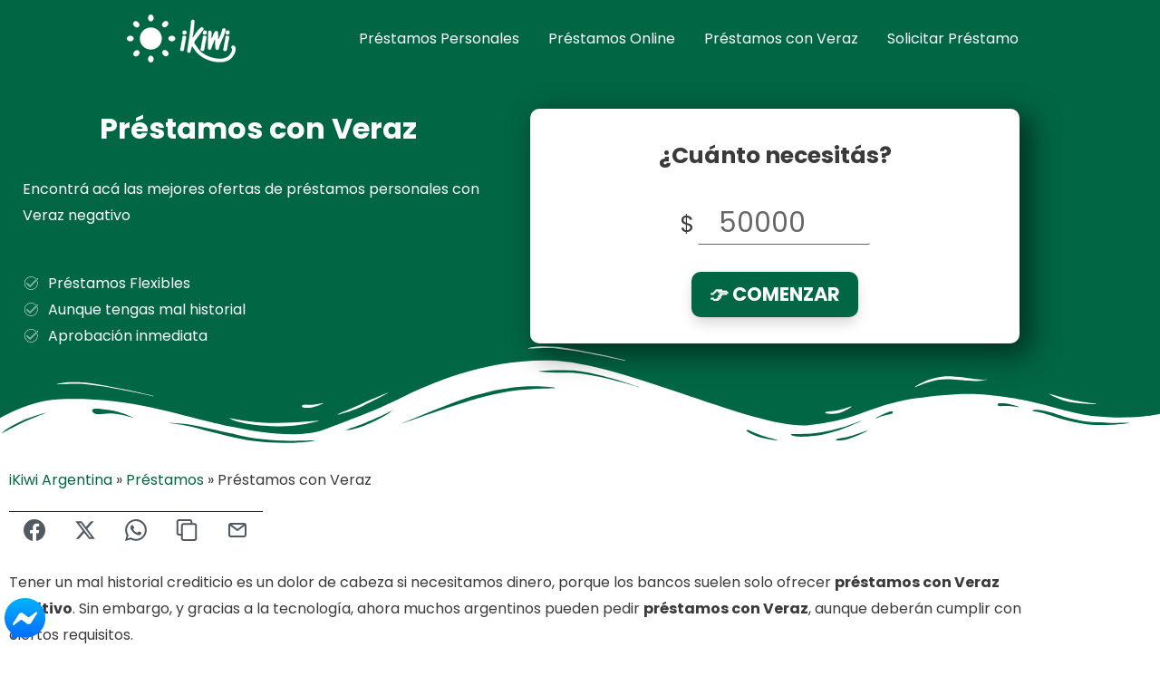

--- FILE ---
content_type: text/html; charset=UTF-8
request_url: https://ikiwi.net.ar/prestamos/con-veraz/
body_size: 94515
content:
<!DOCTYPE html>
<html lang="es-AR">
<head><meta charset="UTF-8"><script>if(navigator.userAgent.match(/MSIE|Internet Explorer/i)||navigator.userAgent.match(/Trident\/7\..*?rv:11/i)){var href=document.location.href;if(!href.match(/[?&]nowprocket/)){if(href.indexOf("?")==-1){if(href.indexOf("#")==-1){document.location.href=href+"?nowprocket=1"}else{document.location.href=href.replace("#","?nowprocket=1#")}}else{if(href.indexOf("#")==-1){document.location.href=href+"&nowprocket=1"}else{document.location.href=href.replace("#","&nowprocket=1#")}}}}</script><script>(()=>{class RocketLazyLoadScripts{constructor(){this.v="2.0.4",this.userEvents=["keydown","keyup","mousedown","mouseup","mousemove","mouseover","mouseout","touchmove","touchstart","touchend","touchcancel","wheel","click","dblclick","input"],this.attributeEvents=["onblur","onclick","oncontextmenu","ondblclick","onfocus","onmousedown","onmouseenter","onmouseleave","onmousemove","onmouseout","onmouseover","onmouseup","onmousewheel","onscroll","onsubmit"]}async t(){this.i(),this.o(),/iP(ad|hone)/.test(navigator.userAgent)&&this.h(),this.u(),this.l(this),this.m(),this.k(this),this.p(this),this._(),await Promise.all([this.R(),this.L()]),this.lastBreath=Date.now(),this.S(this),this.P(),this.D(),this.O(),this.M(),await this.C(this.delayedScripts.normal),await this.C(this.delayedScripts.defer),await this.C(this.delayedScripts.async),await this.T(),await this.F(),await this.j(),await this.A(),window.dispatchEvent(new Event("rocket-allScriptsLoaded")),this.everythingLoaded=!0,this.lastTouchEnd&&await new Promise(t=>setTimeout(t,500-Date.now()+this.lastTouchEnd)),this.I(),this.H(),this.U(),this.W()}i(){this.CSPIssue=sessionStorage.getItem("rocketCSPIssue"),document.addEventListener("securitypolicyviolation",t=>{this.CSPIssue||"script-src-elem"!==t.violatedDirective||"data"!==t.blockedURI||(this.CSPIssue=!0,sessionStorage.setItem("rocketCSPIssue",!0))},{isRocket:!0})}o(){window.addEventListener("pageshow",t=>{this.persisted=t.persisted,this.realWindowLoadedFired=!0},{isRocket:!0}),window.addEventListener("pagehide",()=>{this.onFirstUserAction=null},{isRocket:!0})}h(){let t;function e(e){t=e}window.addEventListener("touchstart",e,{isRocket:!0}),window.addEventListener("touchend",function i(o){o.changedTouches[0]&&t.changedTouches[0]&&Math.abs(o.changedTouches[0].pageX-t.changedTouches[0].pageX)<10&&Math.abs(o.changedTouches[0].pageY-t.changedTouches[0].pageY)<10&&o.timeStamp-t.timeStamp<200&&(window.removeEventListener("touchstart",e,{isRocket:!0}),window.removeEventListener("touchend",i,{isRocket:!0}),"INPUT"===o.target.tagName&&"text"===o.target.type||(o.target.dispatchEvent(new TouchEvent("touchend",{target:o.target,bubbles:!0})),o.target.dispatchEvent(new MouseEvent("mouseover",{target:o.target,bubbles:!0})),o.target.dispatchEvent(new PointerEvent("click",{target:o.target,bubbles:!0,cancelable:!0,detail:1,clientX:o.changedTouches[0].clientX,clientY:o.changedTouches[0].clientY})),event.preventDefault()))},{isRocket:!0})}q(t){this.userActionTriggered||("mousemove"!==t.type||this.firstMousemoveIgnored?"keyup"===t.type||"mouseover"===t.type||"mouseout"===t.type||(this.userActionTriggered=!0,this.onFirstUserAction&&this.onFirstUserAction()):this.firstMousemoveIgnored=!0),"click"===t.type&&t.preventDefault(),t.stopPropagation(),t.stopImmediatePropagation(),"touchstart"===this.lastEvent&&"touchend"===t.type&&(this.lastTouchEnd=Date.now()),"click"===t.type&&(this.lastTouchEnd=0),this.lastEvent=t.type,t.composedPath&&t.composedPath()[0].getRootNode()instanceof ShadowRoot&&(t.rocketTarget=t.composedPath()[0]),this.savedUserEvents.push(t)}u(){this.savedUserEvents=[],this.userEventHandler=this.q.bind(this),this.userEvents.forEach(t=>window.addEventListener(t,this.userEventHandler,{passive:!1,isRocket:!0})),document.addEventListener("visibilitychange",this.userEventHandler,{isRocket:!0})}U(){this.userEvents.forEach(t=>window.removeEventListener(t,this.userEventHandler,{passive:!1,isRocket:!0})),document.removeEventListener("visibilitychange",this.userEventHandler,{isRocket:!0}),this.savedUserEvents.forEach(t=>{(t.rocketTarget||t.target).dispatchEvent(new window[t.constructor.name](t.type,t))})}m(){const t="return false",e=Array.from(this.attributeEvents,t=>"data-rocket-"+t),i="["+this.attributeEvents.join("],[")+"]",o="[data-rocket-"+this.attributeEvents.join("],[data-rocket-")+"]",s=(e,i,o)=>{o&&o!==t&&(e.setAttribute("data-rocket-"+i,o),e["rocket"+i]=new Function("event",o),e.setAttribute(i,t))};new MutationObserver(t=>{for(const n of t)"attributes"===n.type&&(n.attributeName.startsWith("data-rocket-")||this.everythingLoaded?n.attributeName.startsWith("data-rocket-")&&this.everythingLoaded&&this.N(n.target,n.attributeName.substring(12)):s(n.target,n.attributeName,n.target.getAttribute(n.attributeName))),"childList"===n.type&&n.addedNodes.forEach(t=>{if(t.nodeType===Node.ELEMENT_NODE)if(this.everythingLoaded)for(const i of[t,...t.querySelectorAll(o)])for(const t of i.getAttributeNames())e.includes(t)&&this.N(i,t.substring(12));else for(const e of[t,...t.querySelectorAll(i)])for(const t of e.getAttributeNames())this.attributeEvents.includes(t)&&s(e,t,e.getAttribute(t))})}).observe(document,{subtree:!0,childList:!0,attributeFilter:[...this.attributeEvents,...e]})}I(){this.attributeEvents.forEach(t=>{document.querySelectorAll("[data-rocket-"+t+"]").forEach(e=>{this.N(e,t)})})}N(t,e){const i=t.getAttribute("data-rocket-"+e);i&&(t.setAttribute(e,i),t.removeAttribute("data-rocket-"+e))}k(t){Object.defineProperty(HTMLElement.prototype,"onclick",{get(){return this.rocketonclick||null},set(e){this.rocketonclick=e,this.setAttribute(t.everythingLoaded?"onclick":"data-rocket-onclick","this.rocketonclick(event)")}})}S(t){function e(e,i){let o=e[i];e[i]=null,Object.defineProperty(e,i,{get:()=>o,set(s){t.everythingLoaded?o=s:e["rocket"+i]=o=s}})}e(document,"onreadystatechange"),e(window,"onload"),e(window,"onpageshow");try{Object.defineProperty(document,"readyState",{get:()=>t.rocketReadyState,set(e){t.rocketReadyState=e},configurable:!0}),document.readyState="loading"}catch(t){console.log("WPRocket DJE readyState conflict, bypassing")}}l(t){this.originalAddEventListener=EventTarget.prototype.addEventListener,this.originalRemoveEventListener=EventTarget.prototype.removeEventListener,this.savedEventListeners=[],EventTarget.prototype.addEventListener=function(e,i,o){o&&o.isRocket||!t.B(e,this)&&!t.userEvents.includes(e)||t.B(e,this)&&!t.userActionTriggered||e.startsWith("rocket-")||t.everythingLoaded?t.originalAddEventListener.call(this,e,i,o):(t.savedEventListeners.push({target:this,remove:!1,type:e,func:i,options:o}),"mouseenter"!==e&&"mouseleave"!==e||t.originalAddEventListener.call(this,e,t.savedUserEvents.push,o))},EventTarget.prototype.removeEventListener=function(e,i,o){o&&o.isRocket||!t.B(e,this)&&!t.userEvents.includes(e)||t.B(e,this)&&!t.userActionTriggered||e.startsWith("rocket-")||t.everythingLoaded?t.originalRemoveEventListener.call(this,e,i,o):t.savedEventListeners.push({target:this,remove:!0,type:e,func:i,options:o})}}J(t,e){this.savedEventListeners=this.savedEventListeners.filter(i=>{let o=i.type,s=i.target||window;return e!==o||t!==s||(this.B(o,s)&&(i.type="rocket-"+o),this.$(i),!1)})}H(){EventTarget.prototype.addEventListener=this.originalAddEventListener,EventTarget.prototype.removeEventListener=this.originalRemoveEventListener,this.savedEventListeners.forEach(t=>this.$(t))}$(t){t.remove?this.originalRemoveEventListener.call(t.target,t.type,t.func,t.options):this.originalAddEventListener.call(t.target,t.type,t.func,t.options)}p(t){let e;function i(e){return t.everythingLoaded?e:e.split(" ").map(t=>"load"===t||t.startsWith("load.")?"rocket-jquery-load":t).join(" ")}function o(o){function s(e){const s=o.fn[e];o.fn[e]=o.fn.init.prototype[e]=function(){return this[0]===window&&t.userActionTriggered&&("string"==typeof arguments[0]||arguments[0]instanceof String?arguments[0]=i(arguments[0]):"object"==typeof arguments[0]&&Object.keys(arguments[0]).forEach(t=>{const e=arguments[0][t];delete arguments[0][t],arguments[0][i(t)]=e})),s.apply(this,arguments),this}}if(o&&o.fn&&!t.allJQueries.includes(o)){const e={DOMContentLoaded:[],"rocket-DOMContentLoaded":[]};for(const t in e)document.addEventListener(t,()=>{e[t].forEach(t=>t())},{isRocket:!0});o.fn.ready=o.fn.init.prototype.ready=function(i){function s(){parseInt(o.fn.jquery)>2?setTimeout(()=>i.bind(document)(o)):i.bind(document)(o)}return"function"==typeof i&&(t.realDomReadyFired?!t.userActionTriggered||t.fauxDomReadyFired?s():e["rocket-DOMContentLoaded"].push(s):e.DOMContentLoaded.push(s)),o([])},s("on"),s("one"),s("off"),t.allJQueries.push(o)}e=o}t.allJQueries=[],o(window.jQuery),Object.defineProperty(window,"jQuery",{get:()=>e,set(t){o(t)}})}P(){const t=new Map;document.write=document.writeln=function(e){const i=document.currentScript,o=document.createRange(),s=i.parentElement;let n=t.get(i);void 0===n&&(n=i.nextSibling,t.set(i,n));const c=document.createDocumentFragment();o.setStart(c,0),c.appendChild(o.createContextualFragment(e)),s.insertBefore(c,n)}}async R(){return new Promise(t=>{this.userActionTriggered?t():this.onFirstUserAction=t})}async L(){return new Promise(t=>{document.addEventListener("DOMContentLoaded",()=>{this.realDomReadyFired=!0,t()},{isRocket:!0})})}async j(){return this.realWindowLoadedFired?Promise.resolve():new Promise(t=>{window.addEventListener("load",t,{isRocket:!0})})}M(){this.pendingScripts=[];this.scriptsMutationObserver=new MutationObserver(t=>{for(const e of t)e.addedNodes.forEach(t=>{"SCRIPT"!==t.tagName||t.noModule||t.isWPRocket||this.pendingScripts.push({script:t,promise:new Promise(e=>{const i=()=>{const i=this.pendingScripts.findIndex(e=>e.script===t);i>=0&&this.pendingScripts.splice(i,1),e()};t.addEventListener("load",i,{isRocket:!0}),t.addEventListener("error",i,{isRocket:!0}),setTimeout(i,1e3)})})})}),this.scriptsMutationObserver.observe(document,{childList:!0,subtree:!0})}async F(){await this.X(),this.pendingScripts.length?(await this.pendingScripts[0].promise,await this.F()):this.scriptsMutationObserver.disconnect()}D(){this.delayedScripts={normal:[],async:[],defer:[]},document.querySelectorAll("script[type$=rocketlazyloadscript]").forEach(t=>{t.hasAttribute("data-rocket-src")?t.hasAttribute("async")&&!1!==t.async?this.delayedScripts.async.push(t):t.hasAttribute("defer")&&!1!==t.defer||"module"===t.getAttribute("data-rocket-type")?this.delayedScripts.defer.push(t):this.delayedScripts.normal.push(t):this.delayedScripts.normal.push(t)})}async _(){await this.L();let t=[];document.querySelectorAll("script[type$=rocketlazyloadscript][data-rocket-src]").forEach(e=>{let i=e.getAttribute("data-rocket-src");if(i&&!i.startsWith("data:")){i.startsWith("//")&&(i=location.protocol+i);try{const o=new URL(i).origin;o!==location.origin&&t.push({src:o,crossOrigin:e.crossOrigin||"module"===e.getAttribute("data-rocket-type")})}catch(t){}}}),t=[...new Map(t.map(t=>[JSON.stringify(t),t])).values()],this.Y(t,"preconnect")}async G(t){if(await this.K(),!0!==t.noModule||!("noModule"in HTMLScriptElement.prototype))return new Promise(e=>{let i;function o(){(i||t).setAttribute("data-rocket-status","executed"),e()}try{if(navigator.userAgent.includes("Firefox/")||""===navigator.vendor||this.CSPIssue)i=document.createElement("script"),[...t.attributes].forEach(t=>{let e=t.nodeName;"type"!==e&&("data-rocket-type"===e&&(e="type"),"data-rocket-src"===e&&(e="src"),i.setAttribute(e,t.nodeValue))}),t.text&&(i.text=t.text),t.nonce&&(i.nonce=t.nonce),i.hasAttribute("src")?(i.addEventListener("load",o,{isRocket:!0}),i.addEventListener("error",()=>{i.setAttribute("data-rocket-status","failed-network"),e()},{isRocket:!0}),setTimeout(()=>{i.isConnected||e()},1)):(i.text=t.text,o()),i.isWPRocket=!0,t.parentNode.replaceChild(i,t);else{const i=t.getAttribute("data-rocket-type"),s=t.getAttribute("data-rocket-src");i?(t.type=i,t.removeAttribute("data-rocket-type")):t.removeAttribute("type"),t.addEventListener("load",o,{isRocket:!0}),t.addEventListener("error",i=>{this.CSPIssue&&i.target.src.startsWith("data:")?(console.log("WPRocket: CSP fallback activated"),t.removeAttribute("src"),this.G(t).then(e)):(t.setAttribute("data-rocket-status","failed-network"),e())},{isRocket:!0}),s?(t.fetchPriority="high",t.removeAttribute("data-rocket-src"),t.src=s):t.src="data:text/javascript;base64,"+window.btoa(unescape(encodeURIComponent(t.text)))}}catch(i){t.setAttribute("data-rocket-status","failed-transform"),e()}});t.setAttribute("data-rocket-status","skipped")}async C(t){const e=t.shift();return e?(e.isConnected&&await this.G(e),this.C(t)):Promise.resolve()}O(){this.Y([...this.delayedScripts.normal,...this.delayedScripts.defer,...this.delayedScripts.async],"preload")}Y(t,e){this.trash=this.trash||[];let i=!0;var o=document.createDocumentFragment();t.forEach(t=>{const s=t.getAttribute&&t.getAttribute("data-rocket-src")||t.src;if(s&&!s.startsWith("data:")){const n=document.createElement("link");n.href=s,n.rel=e,"preconnect"!==e&&(n.as="script",n.fetchPriority=i?"high":"low"),t.getAttribute&&"module"===t.getAttribute("data-rocket-type")&&(n.crossOrigin=!0),t.crossOrigin&&(n.crossOrigin=t.crossOrigin),t.integrity&&(n.integrity=t.integrity),t.nonce&&(n.nonce=t.nonce),o.appendChild(n),this.trash.push(n),i=!1}}),document.head.appendChild(o)}W(){this.trash.forEach(t=>t.remove())}async T(){try{document.readyState="interactive"}catch(t){}this.fauxDomReadyFired=!0;try{await this.K(),this.J(document,"readystatechange"),document.dispatchEvent(new Event("rocket-readystatechange")),await this.K(),document.rocketonreadystatechange&&document.rocketonreadystatechange(),await this.K(),this.J(document,"DOMContentLoaded"),document.dispatchEvent(new Event("rocket-DOMContentLoaded")),await this.K(),this.J(window,"DOMContentLoaded"),window.dispatchEvent(new Event("rocket-DOMContentLoaded"))}catch(t){console.error(t)}}async A(){try{document.readyState="complete"}catch(t){}try{await this.K(),this.J(document,"readystatechange"),document.dispatchEvent(new Event("rocket-readystatechange")),await this.K(),document.rocketonreadystatechange&&document.rocketonreadystatechange(),await this.K(),this.J(window,"load"),window.dispatchEvent(new Event("rocket-load")),await this.K(),window.rocketonload&&window.rocketonload(),await this.K(),this.allJQueries.forEach(t=>t(window).trigger("rocket-jquery-load")),await this.K(),this.J(window,"pageshow");const t=new Event("rocket-pageshow");t.persisted=this.persisted,window.dispatchEvent(t),await this.K(),window.rocketonpageshow&&window.rocketonpageshow({persisted:this.persisted})}catch(t){console.error(t)}}async K(){Date.now()-this.lastBreath>45&&(await this.X(),this.lastBreath=Date.now())}async X(){return document.hidden?new Promise(t=>setTimeout(t)):new Promise(t=>requestAnimationFrame(t))}B(t,e){return e===document&&"readystatechange"===t||(e===document&&"DOMContentLoaded"===t||(e===window&&"DOMContentLoaded"===t||(e===window&&"load"===t||e===window&&"pageshow"===t)))}static run(){(new RocketLazyLoadScripts).t()}}RocketLazyLoadScripts.run()})();</script>

<meta name="viewport" content="width=device-width, initial-scale=1">
	<link rel="profile" href="https://gmpg.org/xfn/11"> 
	<meta name='robots' content='index, follow, max-image-preview:large, max-snippet:-1, max-video-preview:-1' />
	<style></style>
	

	<!-- This site is optimized with the Yoast SEO plugin v26.6 - https://yoast.com/wordpress/plugins/seo/ -->
	<title>Préstamos con Veraz para personas con mal historial &#187; iKiwi.net.ar</title>
<link crossorigin data-rocket-preload as="font" href="https://ikiwi.net.ar/wp-content/cache/fonts/1/google-fonts/fonts/s/poppins/v24/pxiEyp8kv8JHgFVrJJfecg.woff2" rel="preload">
<style id="wpr-usedcss">img:is([sizes=auto i],[sizes^="auto," i]){contain-intrinsic-size:3000px 1500px}a,body,caption,cite,code,div,fieldset,form,h1,h2,h3,html,iframe,label,legend,li,object,ol,p,s,small,span,strong,table,tbody,td,th,thead,tr,ul{border:0;font-size:100%;font-style:inherit;font-weight:inherit;margin:0;outline:0;padding:0;vertical-align:baseline}html{-webkit-text-size-adjust:100%;-ms-text-size-adjust:100%}body{margin:0}article,footer,header,main,nav,section{display:block}progress{display:inline-block;vertical-align:baseline}[hidden],template{display:none}a{background-color:transparent}a:active{outline:0}a,a:focus,a:hover,a:visited{text-decoration:none}small{font-size:80%}img{border:0}svg:not(:root){overflow:hidden}code{font-size:1em}button,input,optgroup,select,textarea{color:inherit;font:inherit;margin:0}button{overflow:visible}button,select{text-transform:none}button,html input[type=button],input[type=submit]{-webkit-appearance:button;cursor:pointer}button[disabled],html input[disabled]{cursor:default}button::-moz-focus-inner,input::-moz-focus-inner{border:0;padding:0}input{line-height:normal}input[type=checkbox],input[type=radio]{box-sizing:border-box;padding:0}input[type=number]::-webkit-inner-spin-button,input[type=number]::-webkit-outer-spin-button{height:auto}input[type=search]{-webkit-appearance:textfield;box-sizing:content-box}#comments .submit,.search .search-submit{padding:10px 15px;border-radius:2px;line-height:1.85714285714286;border:0}input[type=search]::-webkit-search-cancel-button,input[type=search]::-webkit-search-decoration{-webkit-appearance:none}fieldset{border:1px solid var(--ast-border-color);margin:0;padding:.35em .625em .75em}legend{border:0;padding:0}fieldset legend{margin-bottom:1.5em;padding:0 .5em}textarea{overflow:auto}optgroup{font-weight:700}table{border-collapse:collapse;border-spacing:0}td,th{padding:0}@media (min-width:1200px){.ast-container{max-width:100%}}.ast-container{margin-left:auto;margin-right:auto;padding-left:20px;padding-right:20px}.ast-container::after{content:"";display:table;clear:both}.ast-row{margin-left:-20px;margin-right:-20px}.ast-row::after{content:"";display:table;clear:both}.ast-col-lg-12,.ast-col-lg-4,.ast-col-md-4,.ast-col-md-6,.ast-col-sm-12,.ast-col-xs-12{position:relative;min-height:1px;padding-left:20px;padding-right:20px}.ast-col-xs-12{float:left}.ast-col-xs-12{width:100%}@media (min-width:544px){.ast-col-sm-12{float:left}.ast-col-sm-12{width:100%}.ast-container{max-width:100%}}@media (min-width:768px){.ast-container{max-width:100%}.ast-col-md-4,.ast-col-md-6{float:left}.ast-col-md-4{width:33.3333333333%}.ast-col-md-6{width:50%}}@media (min-width:992px){.ast-container{max-width:100%}.ast-col-lg-12,.ast-col-lg-4{float:left}.ast-col-lg-4{width:33.3333333333%}.ast-col-lg-12{width:100%}}h1,h2,h3{clear:both}.entry-content h1,h1{color:#808285;font-size:2em;line-height:1.2}.entry-content h2,h2{color:#808285;font-size:1.7em;line-height:1.3}.entry-content h3,h3{color:#808285;font-size:1.5em;line-height:1.4}html{box-sizing:border-box}*,:after,:before{box-sizing:inherit}body{color:#808285;background:#fff;font-style:normal}ol,ul{margin:0 0 1.5em 3em}ul{list-style:disc}ol{list-style:decimal}li>ol,li>ul{margin-bottom:0;margin-left:1.5em}b,strong{font-weight:700}cite,i{font-style:italic}cite{font-style:italic}code{font:15px Monaco,Consolas,"Andale Mono","DejaVu Sans Mono",monospace}img{height:auto;max-width:100%}.button,button,input,select,textarea{color:#808285;font-weight:400;font-size:100%;margin:0;vertical-align:baseline}button,input{line-height:normal}table,td,th{border:1px solid var(--ast-border-color)}table{border-collapse:separate;border-spacing:0;border-width:1px 0 0 1px;margin:0 0 1.5em;width:100%}th{font-weight:600}td,th{padding:.7em 1em;border-width:0 1px 1px 0}.button,button,input[type=button],input[type=submit]{border:1px solid;border-color:var(--ast-border-color);border-radius:2px;background:#e6e6e6;padding:.6em 1em .4em;color:#fff}.button:focus,.button:hover,button:focus,button:hover,input[type=button]:focus,input[type=button]:hover,input[type=submit]:focus,input[type=submit]:hover{color:#fff;border-color:var(--ast-border-color)}.button:active,.button:focus,button:active,button:focus,input[type=button]:active,input[type=button]:focus,input[type=submit]:active,input[type=submit]:focus{border-color:var(--ast-border-color);outline:0}input[type=email],input[type=search],input[type=text],input[type=url],textarea{color:#666;border:1px solid var(--ast-border-color);border-radius:2px;-webkit-appearance:none}input[type=email]:focus,input[type=search]:focus,input[type=text]:focus,input[type=url]:focus,textarea:focus{color:#111}textarea{padding-left:3px;width:100%}a{color:#4169e1}a:focus,a:hover{color:#191970}a:focus{outline:dotted thin}a:hover{outline:0}.screen-reader-text{border:0;clip:rect(1px,1px,1px,1px);height:1px;margin:-1px;overflow:hidden;padding:0;position:absolute;width:1px;word-wrap:normal!important}.screen-reader-text:focus{background-color:#f1f1f1;border-radius:2px;box-shadow:0 0 2px 2px rgba(0,0,0,.6);clip:auto!important;color:#21759b;display:block;font-size:12.25px;font-size:.875rem;height:auto;left:5px;line-height:normal;padding:15px 23px 14px;text-decoration:none;top:5px;width:auto;z-index:100000}.aligncenter{clear:both;text-align:center;display:block;margin-left:auto;margin-right:auto}#primary:after,#primary:before,.ast-container:after,.ast-container:before,.ast-row:after,.ast-row:before,.clear:after,.clear:before,.site-content:after,.site-content:before,.site-footer:after,.site-footer:before,.site-header:after,.site-header:before,.site-main:after,.site-main:before{content:"";display:table}#primary:after,.ast-container:after,.ast-row:after,.clear:after,.site-content:after,.site-footer:after,.site-header:after,.site-main:after{clear:both}iframe,object{max-width:100%}::selection{color:#fff;background:#0274be}body{-webkit-font-smoothing:antialiased;-moz-osx-font-smoothing:grayscale}body:not(.logged-in){position:relative}#page{position:relative}a,a:focus{text-decoration:none}.site-footer a *,.site-header a *,a{transition:all .2s linear}.capitalize{text-transform:uppercase}img{vertical-align:middle}.entry-content h1,.entry-content h2,.entry-content h3{margin-bottom:20px}p{margin-bottom:1.75em}.button,input[type=button],input[type=submit]{border-radius:0;padding:18px 30px;border:0;box-shadow:none;text-shadow:none}.button:hover,input[type=button]:hover,input[type=submit]:hover{box-shadow:none}.button:active,.button:focus,input[type=button]:active,input[type=button]:focus,input[type=submit]:active,input[type=submit]:focus{box-shadow:none}.search-form .search-field{outline:0}.ast-search-menu-icon{position:relative;z-index:3}.site .skip-link{background-color:#f1f1f1;box-shadow:0 0 1px 1px rgba(0,0,0,.2);color:#21759b;display:block;font-family:Montserrat,"Helvetica Neue",sans-serif;font-size:14px;font-weight:700;left:-9999em;outline:0;padding:15px 23px 14px;text-decoration:none;text-transform:none;top:-9999em}.site .skip-link:focus{clip:auto;height:auto;left:6px;top:7px;width:auto;z-index:100000;outline:dotted thin}input,select{line-height:1}body,button,input[type=button],input[type=submit],textarea{line-height:1.85714285714286}body{background-color:#fff}#page{display:block}#primary{display:block;position:relative;float:left;width:100%}#primary{margin:4em 0}.ast-page-builder-template .site-content #primary{padding:0;margin:0}.ast-search-icon .astra-search-icon{font-size:1.3em}.main-navigation{height:100%;-js-display:inline-flex;display:inline-flex}.main-navigation ul{list-style:none;margin:0;padding-left:0;position:relative}.main-header-menu .menu-link,.main-header-menu>a{text-decoration:none;padding:0 1em;display:inline-block;transition:all .2s linear}.main-header-menu .menu-item{position:relative}.main-header-menu .menu-item.focus>.sub-menu,.main-header-menu .menu-item:hover>.sub-menu{right:auto;left:0;visibility:visible}.main-header-menu .sub-menu{width:240px;background:#fff;left:-999em;position:absolute;top:100%;z-index:99999;visibility:hidden}@media (min-width:769px){.main-header-menu .sub-menu .menu-item.focus>.sub-menu,.main-header-menu .sub-menu .menu-item:hover>.sub-menu{left:100%;right:auto}}.main-header-menu .sub-menu .menu-link{padding:.9em 1em;display:block;word-wrap:break-word}.main-header-menu .sub-menu .sub-menu{top:0}.submenu-with-border .sub-menu{border-width:1px;border-style:solid}.submenu-with-border .sub-menu .menu-link{border-width:0 0 1px;border-style:solid}.submenu-with-border .sub-menu .sub-menu{top:-2px}.ast-desktop .submenu-with-border .sub-menu>.menu-item:last-child>.menu-link{border-bottom-style:none}.ast-header-break-point .main-navigation{padding-left:0}.ast-header-break-point .main-navigation ul .menu-item .menu-link{padding:0 20px;display:inline-block;width:100%;border:0;border-bottom-width:1px;border-style:solid;border-color:var(--ast-border-color)}.ast-header-break-point .main-navigation .sub-menu .menu-item .menu-link{padding-left:30px}.ast-header-break-point .main-navigation .sub-menu .menu-item .menu-item .menu-link{padding-left:40px}.ast-header-break-point .main-navigation .sub-menu .menu-item .menu-item .menu-item .menu-link{padding-left:50px}.ast-header-break-point .main-navigation .sub-menu .menu-item .menu-item .menu-item .menu-item .menu-link{padding-left:60px}.ast-header-break-point .main-header-menu{background-color:#f9f9f9;border-top-width:0}.ast-header-break-point .main-header-menu .sub-menu{background-color:#f9f9f9;position:static;opacity:1;visibility:visible;border:0;width:auto}.ast-header-break-point .submenu-with-border .sub-menu{border:0}.ast-mobile-menu-buttons{display:none}.ast-button-wrap{display:inline-block}.ast-button-wrap button{box-shadow:none;border:none}.ast-button-wrap .menu-toggle{padding:0;width:2.2em;height:2.1em;font-size:1.5em;font-weight:400;border-radius:2px;-webkit-font-smoothing:antialiased;-moz-osx-font-smoothing:grayscale;border-radius:2px;vertical-align:middle;line-height:1.85714285714286}.ast-button-wrap .menu-toggle.main-header-menu-toggle{padding:0 .5em;width:auto;text-align:center}.ast-button-wrap .menu-toggle .icon-menu-bars svg:nth-child(2){display:none}.ast-button-wrap .menu-toggle.toggled .icon-menu-bars svg:first-child{display:none}.ast-button-wrap .menu-toggle.toggled .icon-menu-bars svg:nth-child(2){display:block}.ast-button-wrap .menu-toggle:focus{outline:dotted thin}.header-main-layout-1 .ast-main-header-bar-alignment{margin-left:auto}.site-navigation{height:100%}.site-header .menu-link *{transition:none}.ast-header-break-point .ast-mobile-menu-buttons{display:block;align-self:center}.ast-header-break-point .main-header-bar-navigation{flex:auto}.ast-header-break-point .ast-main-header-bar-alignment{display:block;width:100%;flex:auto;order:4}.site-main .comment-navigation{margin:0 0 1.5em;overflow:hidden}.comment-navigation .nav-previous{position:relative;text-align:left}.comment-navigation .nav-next{grid-column-start:2;text-align:right}.ast-icon svg{fill:currentColor}.main-header-bar{z-index:1}.header-main-layout-1 .main-header-bar-navigation{text-align:right}.header-main-layout-1 .main-header-bar-navigation .sub-menu{text-align:left}.header-main-layout-1 .main-navigation{padding-left:15px;vertical-align:top}.header-main-layout-1 .main-header-container{align-items:stretch}.ast-header-break-point .header-main-layout-1 .site-branding{padding-right:1em}.ast-header-break-point .header-main-layout-1 .main-header-bar-navigation{text-align:left}.ast-header-break-point .header-main-layout-1 .main-navigation{padding-left:0}.ast-logo-title-inline .ast-site-identity{-js-display:inline-flex;display:inline-flex;vertical-align:middle;align-items:center;transition:all .2s linear}.ast-header-break-point .ast-mobile-header-inline .main-header-container{-js-display:flex;display:flex}.site-header{z-index:99;position:relative}.main-header-container{position:relative}.main-header-bar-wrap{position:relative}.main-header-bar{background-color:#fff;border-bottom-color:var(--ast-border-color);border-bottom-style:solid}.ast-header-break-point .main-header-bar{border:0}.ast-header-break-point .main-header-bar{border-bottom-color:var(--ast-border-color);border-bottom-style:solid}.main-header-bar{margin-left:auto;margin-right:auto}.ast-desktop .main-header-menu.ast-menu-shadow .sub-menu{box-shadow:0 4px 10px -2px rgba(0,0,0,.1)}.site-branding{line-height:1;align-self:center}.ast-menu-toggle{display:none;background:0 0;color:inherit;border-style:dotted;border-color:transparent}.ast-menu-toggle:focus,.ast-menu-toggle:hover{background:0 0;border-color:inherit;color:inherit}.ast-menu-toggle:focus{outline:dotted thin}.ast-main-header-nav-open .main-header-bar{padding-bottom:0}.main-header-bar{z-index:4;position:relative;line-height:4}.main-header-bar .main-header-bar-navigation{height:100%}.main-header-bar .main-header-bar-navigation:empty{padding:0}.main-header-bar .main-header-bar-navigation .sub-menu{line-height:1.45}.main-header-bar .main-header-bar-navigation .menu-item-has-children>.menu-link:after{line-height:normal}.main-header-bar .main-header-bar-navigation .ast-search-icon{display:block;z-index:4;position:relative}.main-header-bar .ast-search-menu-icon .search-form{background-color:#fff}.ast-header-break-point.ast-header-custom-item-inside .main-header-bar .ast-search-menu-icon .search-form{visibility:visible;opacity:1;position:relative;right:auto;top:auto;transform:none}.ast-search-menu-icon.slide-search .search-form{backface-visibility:visible;visibility:hidden;opacity:0;transition:all .2s;position:absolute;z-index:3;right:-1em;top:50%;transform:translateY(-50%)}.ast-search-menu-icon.ast-dropdown-active.slide-search .search-form{visibility:visible;opacity:1}.ast-search-menu-icon .search-form{border:1px solid var(--ast-border-color);line-height:normal;padding:0 3em 0 0;border-radius:2px;display:inline-block;backface-visibility:hidden;position:relative;color:inherit;background-color:#fff}.ast-search-menu-icon .astra-search-icon{-js-display:flex;display:flex;line-height:normal}.ast-search-menu-icon .astra-search-icon:focus{outline:0}.ast-search-menu-icon .search-field{border:none;background-color:transparent;transition:width .2s;border-radius:inherit;color:inherit;font-size:inherit;width:0;color:#757575}.ast-search-menu-icon .search-submit{display:none;background:0 0;border:none;font-size:1.3em;color:#757575}.ast-search-menu-icon.ast-dropdown-active{visibility:visible;opacity:1;position:relative}.ast-search-menu-icon.ast-dropdown-active .search-field{width:235px}.ast-search-icon{z-index:4;position:relative;line-height:normal}.ast-site-identity{padding:1em 0}.ast-header-break-point .ast-mobile-header-inline .site-branding{text-align:left;padding-bottom:0}.ast-header-break-point .site-header .main-header-bar-wrap .site-branding{-js-display:flex;display:flex;flex:1;align-self:center}.ast-header-break-point .ast-site-identity{width:100%}.ast-header-break-point .main-header-bar-navigation .menu-item-has-children>.menu-link:after{display:none}.ast-header-break-point .main-header-bar{display:block;line-height:3}.ast-header-break-point .main-header-bar .main-header-bar-navigation{line-height:3;display:none}.ast-header-break-point .main-header-bar .main-header-bar-navigation .sub-menu{line-height:3}.ast-header-break-point .main-header-bar .main-header-bar-navigation .menu-item-has-children .sub-menu{display:none}.ast-header-break-point .main-header-bar .main-header-bar-navigation .menu-item-has-children>.ast-menu-toggle{display:inline-block;position:absolute;font-size:inherit;top:-1px;right:20px;cursor:pointer;-webkit-font-smoothing:antialiased;-moz-osx-font-smoothing:grayscale;padding:0 .907em;font-weight:400;line-height:inherit;transition:all .2s}.ast-header-break-point .main-header-bar .main-header-bar-navigation .ast-submenu-expanded>.ast-menu-toggle::before{transform:rotateX(180deg)}.ast-header-break-point .main-header-bar .main-header-bar-navigation .main-header-menu{border-top-width:1px;border-style:solid;border-color:var(--ast-border-color)}.ast-header-break-point.ast-header-custom-item-inside .ast-search-menu-icon{position:relative;display:block;right:auto;transform:none}.ast-header-break-point .main-navigation{display:block;width:100%}.ast-header-break-point .main-navigation ul>.menu-item:first-child{border-top:0}.ast-header-break-point .main-navigation ul ul{left:auto;right:auto}.ast-header-break-point .main-navigation li{width:100%}.ast-header-break-point .main-navigation .widget{margin-bottom:1em}.ast-header-break-point .main-navigation .widget li{width:auto}.ast-header-break-point .main-navigation .widget:last-child{margin-bottom:0}.ast-header-break-point .main-header-bar-navigation{width:calc(100% + 40px);margin:0 -20px}.ast-header-break-point .main-header-menu ul ul{top:0}.ast-header-break-point .ast-mobile-menu-buttons{text-align:right;-js-display:flex;display:flex;justify-content:flex-end}.ast-header-break-point .ast-mobile-menu-buttons .ast-button-wrap .ast-mobile-menu-buttons-minimal{font-size:1.7em}.sticky{display:block}.entry-content>:last-child{margin-bottom:0}.bypostauthor{display:block}body{overflow-x:hidden}.widget{margin:0 0 2.8em}.widget:last-child{margin-bottom:0}.widget select{max-width:100%}.widget ul{margin:0;list-style-type:none}.ast-footer-overlay{background-color:#3a3a3a;padding-top:2em;padding-bottom:2em}.ast-small-footer{line-height:1.85714285714286;position:relative}.ast-small-footer .nav-menu a{padding:0 .5em}.ast-small-footer .widget{margin-bottom:1em}.ast-small-footer .widget ul{position:static;border:0;width:auto}.ast-small-footer .widget ul a{border:0}.ast-small-footer .widget:last-child{margin-bottom:0}.footer-sml-layout-2 .ast-small-footer-section-1,.footer-sml-layout-2 .ast-small-footer-section-2{text-align:center}@media (min-width:769px){.ast-footer-overlay{padding-top:2.66666em;padding-bottom:2.66666em}.ast-small-footer .nav-menu li{margin:0}.ast-small-footer .nav-menu li:first-child a{padding-left:0}.ast-small-footer .nav-menu li:last-child a{padding-right:0}.footer-sml-layout-2 .ast-small-footer-section-1{text-align:left}.footer-sml-layout-2 .ast-small-footer-section-1 .menu-item .menu-link{padding:0 1em 0 0}.footer-sml-layout-2 .ast-small-footer-section-2{text-align:right}.footer-sml-layout-2 .ast-small-footer-section-2 .menu-item .menu-link{padding:0 0 0 1em}}@media (max-width:768px){.ast-header-break-point .footer-sml-layout-2 .ast-small-footer-section-2{margin-top:1em}}@media screen and (min-color-index:0) and (-webkit-min-device-pixel-ratio:0){.ast-small-footer-wrap .ast-row:before{display:block}}.site-footer{color:#fff}.site-footer a{color:var(--ast-border-color)}.site-footer a:focus,.site-footer a:hover{color:#fff}.site-footer ul{margin:0;list-style-type:none}.site-footer .nav-menu li{display:inline-block}input[type=email],input[type=number],input[type=search],input[type=text],input[type=url],select,textarea{color:#666;padding:.75em;height:auto;border-width:1px;border-style:solid;border-color:var(--ast-border-color);border-radius:2px;background:var(--ast-comment-inputs-background);box-shadow:none;box-sizing:border-box;transition:all .2s linear}input[type=email]:focus,input[type=search]:focus,input[type=text]:focus,input[type=url]:focus,select:focus,textarea:focus{background-color:#fff;border-color:var(--ast-border-color);box-shadow:none}input[type=button],input[type=button]:focus,input[type=button]:hover,input[type=submit],input[type=submit]:focus,input[type=submit]:hover{box-shadow:none}textarea{width:100%}input[type=search]:focus{outline:dotted thin}.page .entry-header{margin-bottom:1.5em}.search .entry-header{margin-bottom:1em}.ast-single-post .entry-header.ast-header-without-markup{margin-bottom:0}.entry-header{margin-bottom:1.2em;word-wrap:break-word}.entry-content{word-wrap:break-word}.entry-content p{margin-bottom:1.6em}.entry-content::after{display:table;clear:both;content:''}.search .site-content .content-area .search-form{margin-bottom:3em}.ast-flex{-js-display:flex;display:flex;flex-wrap:wrap}.ast-justify-content-flex-end{justify-content:flex-end}.ast-flex-grow-1{flex-grow:1}:root{--ast-post-nav-space:0;--ast-container-default-xlg-padding:6.67em;--ast-container-default-lg-padding:5.67em;--ast-container-default-slg-padding:4.34em;--ast-container-default-md-padding:3.34em;--ast-container-default-sm-padding:6.67em;--ast-container-default-xs-padding:2.4em;--ast-container-default-xxs-padding:1.4em;--ast-code-block-background:#EEEEEE;--ast-comment-inputs-background:#FAFAFA;--ast-normal-container-width:1000px;--ast-narrow-container-width:750px;--ast-blog-title-font-weight:normal;--ast-blog-meta-weight:inherit;--ast-global-color-primary:var(--ast-global-color-5);--ast-global-color-secondary:var(--ast-global-color-4);--ast-global-color-alternate-background:var(--ast-global-color-7);--ast-global-color-subtle-background:var(--ast-global-color-6);--ast-bg-style-guide:#F8FAFC;--ast-shadow-style-guide:0px 0px 4px 0 #00000057;--ast-global-dark-bg-style:#fff;--ast-global-dark-lfs:#fbfbfb;--ast-widget-bg-color:#fafafa;--ast-wc-container-head-bg-color:#fbfbfb;--ast-title-layout-bg:#eeeeee;--ast-search-border-color:#e7e7e7;--ast-lifter-hover-bg:#e6e6e6;--ast-gallery-block-color:#000;--srfm-color-input-label:var(--ast-global-color-2)}html{font-size:100%}a{color:#064}a:focus,a:hover{color:#1b2d4b}body,button,input,select,textarea{font-family:Poppins,sans-serif;font-weight:400;font-size:16px;font-size:1rem;text-transform:none}.entry-content h1,.entry-content h2,.entry-content h3,h1,h2,h3{font-family:Poppins,sans-serif;font-weight:700}header .custom-logo-link img{max-width:120px;width:120px}.entry-content h1,h1{font-size:40px;font-size:2.5rem;font-weight:700;font-family:Poppins,sans-serif;line-height:1.4em}.entry-content h2,h2{font-size:30px;font-size:1.875rem;font-weight:600;font-family:Poppins,sans-serif;line-height:1.3em}.entry-content h3,h3{font-size:25px;font-size:1.5625rem;font-weight:600;font-family:Poppins,sans-serif;line-height:1.3em}::selection{background-color:#064;color:#fff}.entry-content h1,.entry-content h2,.entry-content h3,body,h1,h2,h3{color:#3a3a3a}input:focus,input[type=email]:focus,input[type=search]:focus,input[type=text]:focus,input[type=url]:focus,textarea:focus{border-color:#064}input[type=checkbox]:checked,input[type=checkbox]:focus:checked,input[type=checkbox]:hover:checked,input[type=radio]:checked{border-color:#064;background-color:#064;box-shadow:none}.ast-search-menu-icon .search-form button.search-submit{padding:0 4px}.ast-search-menu-icon form.search-form{padding-right:0}.search-form input.search-field:focus{outline:0}#close:focus-visible,.ast-menu-toggle:focus-visible,.ast-search-menu-icon.slide-search a:focus-visible:focus-visible,.astra-search-icon:focus-visible,.button.search-submit:focus-visible,.site .skip-link:focus-visible,a:focus-visible{outline-style:dotted;outline-color:inherit;outline-width:thin}#ast-scroll-top:focus,input:focus,input[type=email]:focus,input[type=number]:focus,input[type=search]:focus,input[type=text]:focus,input[type=url]:focus,textarea:focus{border-style:dotted;border-color:inherit;border-width:thin}input{outline:0}.main-header-menu .menu-link{color:#3a3a3a}.main-header-menu .current-menu-item>.ast-menu-toggle,.main-header-menu .current-menu-item>.menu-link,.main-header-menu .menu-item.focus>.ast-menu-toggle,.main-header-menu .menu-item.focus>.menu-link,.main-header-menu .menu-item:hover>.ast-menu-toggle,.main-header-menu .menu-item:hover>.menu-link{color:#064}.ast-logo-title-inline .site-logo-img{padding-right:1em}.site-logo-img img{transition:all .2s linear}.ast-header-break-point .ast-mobile-menu-buttons-minimal.menu-toggle{background:0 0;color:#fff}.ast-page-builder-template .site-content>.ast-container{max-width:100%;padding:0}.ast-page-builder-template .site .site-content #primary{padding:0;margin:0}.ast-page-builder-template .entry-header.ast-header-without-markup{margin-top:0;margin-bottom:0}.ast-page-builder-template .entry-header{margin-top:4em;margin-left:auto;margin-right:auto;padding-left:20px;padding-right:20px}.ast-small-footer>.ast-footer-overlay{background-color:#064}.elementor-widget-heading h1.elementor-heading-title{line-height:1.4em}.elementor-widget-heading h2.elementor-heading-title{line-height:1.3em}.elementor-widget-heading h3.elementor-heading-title{line-height:1.3em}.button,.menu-toggle,button,input#submit,input[type=button],input[type=submit]{border-style:solid;border-top-width:0;border-right-width:0;border-left-width:0;border-bottom-width:0;color:#fff;border-color:#064;background-color:#064;padding-top:10px;padding-right:40px;padding-bottom:10px;padding-left:40px;font-family:inherit;font-weight:inherit;line-height:1em;border-top-left-radius:25px;border-top-right-radius:25px;border-bottom-right-radius:25px;border-bottom-left-radius:25px}.menu-toggle:hover,button:focus,button:hover,input#submit:focus,input#submit:hover,input[type=button]:focus,input[type=button]:hover,input[type=submit]:focus,input[type=submit]:hover{color:#fff;background-color:#1b2d4b;border-color:#1b2d4b}@media (max-width:921px){#primary{padding:1.5em 0;margin:0}.ast-comment-avatar-wrap img{max-width:2.5em}.ast-comment-meta{padding:0 1.8888em 1.3333em}.entry-content h1,h1{font-size:30px}.entry-content h2,h2{font-size:25px}.entry-content h3,h3{font-size:20px}}@media (max-width:1050px){.main-header-bar .main-header-bar-navigation{display:none}}.ast-desktop .main-header-menu.submenu-with-border .sub-menu{border-color:#064}.ast-desktop .main-header-menu.submenu-with-border .sub-menu{border-top-width:2px;border-style:solid}.ast-desktop .main-header-menu.submenu-with-border .sub-menu .sub-menu{top:-2px}.ast-desktop .main-header-menu.submenu-with-border .children .menu-link,.ast-desktop .main-header-menu.submenu-with-border .sub-menu .menu-link{border-bottom-width:0;border-style:solid;border-color:#eaeaea}.ast-small-footer{border-top-style:solid;border-top-width:80px;border-top-color:#fff}.site .comments-area{padding-bottom:3em}.ast-header-break-point.ast-header-custom-item-inside .main-header-bar .main-header-bar-navigation .ast-search-icon{display:none}.ast-header-break-point.ast-header-custom-item-inside .main-header-bar .ast-search-menu-icon .search-form{padding:0;display:block;overflow:hidden}.ast-header-break-point.ast-header-custom-item-inside .main-header-bar .ast-search-menu-icon .search-field{width:100%;padding-right:5.5em}.ast-header-break-point.ast-header-custom-item-inside .main-header-bar .ast-search-menu-icon .search-submit{display:block;position:absolute;height:100%;top:0;right:0;padding:0 1em;border-radius:0}:root{--ast-global-color-0:#0170B9;--ast-global-color-1:#3a3a3a;--ast-global-color-2:#3a3a3a;--ast-global-color-3:#4B4F58;--ast-global-color-4:#F5F5F5;--ast-global-color-5:#FFFFFF;--ast-global-color-6:#E5E5E5;--ast-global-color-7:#424242;--ast-global-color-8:#000000}:root{--ast-border-color:#dddddd}header.entry-header{text-align:left}header.entry-header>:not(:last-child){margin-bottom:10px}.entry-content h1,.entry-content h2,.entry-content h3,h1,h2,h3{color:#064}.elementor-widget-heading .elementor-heading-title{margin:0}.elementor-page .ast-menu-toggle{color:unset!important;background:unset!important}.elementor-screen-only,.screen-reader-text,.screen-reader-text span{top:0!important}.ast-header-break-point .main-header-bar{border-bottom-width:0;border-bottom-color:var(--ast-global-color-5)}@media (min-width:922px){.ast-small-footer .ast-container{max-width:100%;padding-left:35px;padding-right:35px}.ast-container{max-width:1040px}.main-header-bar{border-bottom-width:0;border-bottom-color:var(--ast-global-color-5)}}.main-header-menu .menu-item{-js-display:flex;display:flex;-webkit-box-pack:center;-webkit-justify-content:center;-moz-box-pack:center;-ms-flex-pack:center;justify-content:center;-webkit-box-orient:vertical;-webkit-box-direction:normal;-webkit-flex-direction:column;-moz-box-orient:vertical;-moz-box-direction:normal;-ms-flex-direction:column;flex-direction:column}.main-header-menu>.menu-item>.menu-link{height:100%;-webkit-box-align:center;-webkit-align-items:center;-moz-box-align:center;-ms-flex-align:center;align-items:center;-js-display:flex;display:flex}:root{--e-global-color-astglobalcolor0:#0170B9;--e-global-color-astglobalcolor1:#3a3a3a;--e-global-color-astglobalcolor2:#3a3a3a;--e-global-color-astglobalcolor3:#4B4F58;--e-global-color-astglobalcolor4:#F5F5F5;--e-global-color-astglobalcolor5:#FFFFFF;--e-global-color-astglobalcolor6:#E5E5E5;--e-global-color-astglobalcolor7:#424242;--e-global-color-astglobalcolor8:#000000}.comment-reply-title{font-size:26px;font-size:1.625rem}.ast-comment-meta{line-height:1.666666667;color:#064;font-size:13px;font-size:.8125rem}.ast-comment-list #cancel-comment-reply-link{font-size:16px;font-size:1rem}.comments-count-wrapper{padding:2em 0}.comments-count-wrapper .comments-title{font-weight:400;word-wrap:break-word}.ast-comment-list{margin:0;word-wrap:break-word;padding-bottom:.5em;list-style:none}.site-content article .comments-area{border-top:1px solid var(--ast-single-post-border,var(--ast-border-color))}.ast-comment-list li{list-style:none}.ast-comment-list li.depth-1 .ast-comment,.ast-comment-list li.depth-2 .ast-comment{border-bottom:1px solid #eee}.ast-comment-list .comment-respond{padding:1em 0;border-bottom:1px solid #ddd}.ast-comment-list .comment-respond .comment-reply-title{margin-top:0;padding-top:0}.ast-comment-list .comment-respond p{margin-bottom:.5em}.ast-comment-list .ast-comment-edit-reply-wrap{-js-display:flex;display:flex;justify-content:flex-end}.ast-comment{padding:1em 0}.ast-comment-avatar-wrap img{border-radius:50%}.ast-comment-content{clear:both}.ast-comment-cite-wrap{text-align:left}.ast-comment-cite-wrap cite{font-style:normal}.comment-reply-title{padding-top:1em;font-weight:400;line-height:1.65}.ast-comment-meta{margin-bottom:.5em}.comments-area{border-top:1px solid #eee;margin-top:2em}.comments-area .comment-form-comment{width:100%;border:none;margin:0;padding:0}.comments-area .comment-notes{margin-bottom:1.5em}.comments-area .form-submit{margin-bottom:0}.comments-area .ast-comment-formwrap input[type=text],.comments-area textarea#comment{width:100%;border-radius:0;vertical-align:middle;margin-bottom:10px}.ast-comment-list .children{margin-left:2em}@media (max-width:992px){.ast-comment-list .children{margin-left:1em}}.ast-comment-list #cancel-comment-reply-link{white-space:nowrap;font-size:15px;font-size:1rem;margin-left:1em}.ast-comment-avatar-wrap{float:left;clear:right;margin-right:1.33333em}.ast-comment-meta-wrap{float:left;clear:right;padding:0 0 1.33333em}.ast-comment-time .timendate{margin-right:.5em}.ast-page-builder-template .comments-area{padding-left:20px;padding-right:20px;margin-top:0;margin-bottom:2em}@media (max-width:544px){.ast-search-menu-icon.ast-dropdown-active .search-field{width:170px}.site-branding img,.site-header .site-logo-img .custom-logo-link img{max-width:100%}.entry-content h1,h1{font-size:30px}.entry-content h2,h2{font-size:25px}.entry-content h3,h3{font-size:20px}html{font-size:91.2%}.ast-comment-list .children{margin-left:.66666em}}@media (max-width:921px){html{font-size:91.2%}.ast-comment-avatar-wrap img{max-width:2.5em}.comments-area{margin-top:1.5em}.ast-comment-avatar-wrap{margin-right:.5em}}@font-face{font-family:Poppins;font-style:normal;font-weight:400;font-display:swap;src:url(https://ikiwi.net.ar/wp-content/cache/fonts/1/google-fonts/fonts/s/poppins/v24/pxiEyp8kv8JHgFVrJJfecg.woff2) format('woff2');unicode-range:U+0000-00FF,U+0131,U+0152-0153,U+02BB-02BC,U+02C6,U+02DA,U+02DC,U+0304,U+0308,U+0329,U+2000-206F,U+20AC,U+2122,U+2191,U+2193,U+2212,U+2215,U+FEFF,U+FFFD}@font-face{font-family:Poppins;font-style:normal;font-weight:700;font-display:swap;src:url(https://ikiwi.net.ar/wp-content/cache/fonts/1/google-fonts/fonts/s/poppins/v24/pxiByp8kv8JHgFVrLCz7Z1xlFQ.woff2) format('woff2');unicode-range:U+0000-00FF,U+0131,U+0152-0153,U+02BB-02BC,U+02C6,U+02DA,U+02DC,U+0304,U+0308,U+0329,U+2000-206F,U+20AC,U+2122,U+2191,U+2193,U+2212,U+2215,U+FEFF,U+FFFD}:root{--wp--preset--aspect-ratio--square:1;--wp--preset--aspect-ratio--4-3:4/3;--wp--preset--aspect-ratio--3-4:3/4;--wp--preset--aspect-ratio--3-2:3/2;--wp--preset--aspect-ratio--2-3:2/3;--wp--preset--aspect-ratio--16-9:16/9;--wp--preset--aspect-ratio--9-16:9/16;--wp--preset--color--black:#000000;--wp--preset--color--cyan-bluish-gray:#abb8c3;--wp--preset--color--white:#ffffff;--wp--preset--color--pale-pink:#f78da7;--wp--preset--color--vivid-red:#cf2e2e;--wp--preset--color--luminous-vivid-orange:#ff6900;--wp--preset--color--luminous-vivid-amber:#fcb900;--wp--preset--color--light-green-cyan:#7bdcb5;--wp--preset--color--vivid-green-cyan:#00d084;--wp--preset--color--pale-cyan-blue:#8ed1fc;--wp--preset--color--vivid-cyan-blue:#0693e3;--wp--preset--color--vivid-purple:#9b51e0;--wp--preset--color--ast-global-color-0:var(--ast-global-color-0);--wp--preset--color--ast-global-color-1:var(--ast-global-color-1);--wp--preset--color--ast-global-color-2:var(--ast-global-color-2);--wp--preset--color--ast-global-color-3:var(--ast-global-color-3);--wp--preset--color--ast-global-color-4:var(--ast-global-color-4);--wp--preset--color--ast-global-color-5:var(--ast-global-color-5);--wp--preset--color--ast-global-color-6:var(--ast-global-color-6);--wp--preset--color--ast-global-color-7:var(--ast-global-color-7);--wp--preset--color--ast-global-color-8:var(--ast-global-color-8);--wp--preset--gradient--vivid-cyan-blue-to-vivid-purple:linear-gradient(135deg,rgba(6, 147, 227, 1) 0%,rgb(155, 81, 224) 100%);--wp--preset--gradient--light-green-cyan-to-vivid-green-cyan:linear-gradient(135deg,rgb(122, 220, 180) 0%,rgb(0, 208, 130) 100%);--wp--preset--gradient--luminous-vivid-amber-to-luminous-vivid-orange:linear-gradient(135deg,rgba(252, 185, 0, 1) 0%,rgba(255, 105, 0, 1) 100%);--wp--preset--gradient--luminous-vivid-orange-to-vivid-red:linear-gradient(135deg,rgba(255, 105, 0, 1) 0%,rgb(207, 46, 46) 100%);--wp--preset--gradient--very-light-gray-to-cyan-bluish-gray:linear-gradient(135deg,rgb(238, 238, 238) 0%,rgb(169, 184, 195) 100%);--wp--preset--gradient--cool-to-warm-spectrum:linear-gradient(135deg,rgb(74, 234, 220) 0%,rgb(151, 120, 209) 20%,rgb(207, 42, 186) 40%,rgb(238, 44, 130) 60%,rgb(251, 105, 98) 80%,rgb(254, 248, 76) 100%);--wp--preset--gradient--blush-light-purple:linear-gradient(135deg,rgb(255, 206, 236) 0%,rgb(152, 150, 240) 100%);--wp--preset--gradient--blush-bordeaux:linear-gradient(135deg,rgb(254, 205, 165) 0%,rgb(254, 45, 45) 50%,rgb(107, 0, 62) 100%);--wp--preset--gradient--luminous-dusk:linear-gradient(135deg,rgb(255, 203, 112) 0%,rgb(199, 81, 192) 50%,rgb(65, 88, 208) 100%);--wp--preset--gradient--pale-ocean:linear-gradient(135deg,rgb(255, 245, 203) 0%,rgb(182, 227, 212) 50%,rgb(51, 167, 181) 100%);--wp--preset--gradient--electric-grass:linear-gradient(135deg,rgb(202, 248, 128) 0%,rgb(113, 206, 126) 100%);--wp--preset--gradient--midnight:linear-gradient(135deg,rgb(2, 3, 129) 0%,rgb(40, 116, 252) 100%);--wp--preset--font-size--small:13px;--wp--preset--font-size--medium:20px;--wp--preset--font-size--large:36px;--wp--preset--font-size--x-large:42px;--wp--preset--spacing--20:0.44rem;--wp--preset--spacing--30:0.67rem;--wp--preset--spacing--40:1rem;--wp--preset--spacing--50:1.5rem;--wp--preset--spacing--60:2.25rem;--wp--preset--spacing--70:3.38rem;--wp--preset--spacing--80:5.06rem;--wp--preset--shadow--natural:6px 6px 9px rgba(0, 0, 0, .2);--wp--preset--shadow--deep:12px 12px 50px rgba(0, 0, 0, .4);--wp--preset--shadow--sharp:6px 6px 0px rgba(0, 0, 0, .2);--wp--preset--shadow--outlined:6px 6px 0px -3px rgba(255, 255, 255, 1),6px 6px rgba(0, 0, 0, 1);--wp--preset--shadow--crisp:6px 6px 0px rgba(0, 0, 0, 1)}:root{--wp--style--global--content-size:var(--wp--custom--ast-content-width-size);--wp--style--global--wide-size:var(--wp--custom--ast-wide-width-size)}:where(body){margin:0}:where(.wp-site-blocks)>*{margin-block-start:24px;margin-block-end:0}:where(.wp-site-blocks)>:first-child{margin-block-start:0}:where(.wp-site-blocks)>:last-child{margin-block-end:0}:root{--wp--style--block-gap:24px}:root :where(.is-layout-flow)>:first-child{margin-block-start:0}:root :where(.is-layout-flow)>:last-child{margin-block-end:0}:root :where(.is-layout-flow)>*{margin-block-start:24px;margin-block-end:0}:root :where(.is-layout-constrained)>:first-child{margin-block-start:0}:root :where(.is-layout-constrained)>:last-child{margin-block-end:0}:root :where(.is-layout-constrained)>*{margin-block-start:24px;margin-block-end:0}:root :where(.is-layout-flex){gap:24px}:root :where(.is-layout-grid){gap:24px}body{padding-top:0;padding-right:0;padding-bottom:0;padding-left:0}a:where(:not(.wp-element-button)){text-decoration:none}:root :where(.wp-element-button,.wp-block-button__link){background-color:#32373c;border-width:0;color:#fff;font-family:inherit;font-size:inherit;line-height:inherit;padding:calc(.667em + 2px) calc(1.333em + 2px);text-decoration:none}:root :where(.wp-block-pullquote){font-size:1.5em;line-height:1.6}#ez-toc-container{background:#f9f9f9;border:1px solid #aaa;border-radius:4px;-webkit-box-shadow:0 1px 1px rgba(0,0,0,.05);box-shadow:0 1px 1px rgba(0,0,0,.05);display:table;margin-bottom:1em;padding:10px 20px 10px 10px;position:relative;width:auto}div.ez-toc-widget-container{padding:0;position:relative}div.ez-toc-widget-container ul{display:block}div.ez-toc-widget-container li{border:none;padding:0}div.ez-toc-widget-container ul.ez-toc-list{padding:10px}#ez-toc-container ul ul{margin-left:1.5em}#ez-toc-container li,#ez-toc-container ul{padding:0}#ez-toc-container li,#ez-toc-container ul,#ez-toc-container ul li,div.ez-toc-widget-container,div.ez-toc-widget-container li{background:0 0;list-style:none;line-height:1.6;margin:0;overflow:hidden;z-index:1}#ez-toc-container .ez-toc-title{text-align:left;line-height:1.45;margin:0;padding:0}.ez-toc-title-container{display:table;width:100%}.ez-toc-title,.ez-toc-title-toggle{display:inline;text-align:left;vertical-align:middle}.ez-toc-btn{display:inline-block;font-weight:400}#ez-toc-container div.ez-toc-title-container+ul.ez-toc-list{margin-top:1em}#ez-toc-container a{color:#444;box-shadow:none;text-decoration:none;text-shadow:none;display:inline-flex;align-items:stretch;flex-wrap:nowrap}#ez-toc-container a:visited{color:#9f9f9f}#ez-toc-container a:hover{text-decoration:underline}#ez-toc-container a.ez-toc-toggle{display:flex;align-items:center}.ez-toc-widget-container ul.ez-toc-list li::before{content:' ';position:absolute;left:0;right:0;height:30px;line-height:30px;z-index:-1}.ez-toc-widget-container ul.ez-toc-list li.active{background-color:#ededed}.ez-toc-widget-container li.active>a{font-weight:900}.ez-toc-btn{padding:6px 12px;margin-bottom:0;font-size:14px;line-height:1.428571429;text-align:center;white-space:nowrap;vertical-align:middle;cursor:pointer;background-image:none;border:1px solid transparent;border-radius:4px;-webkit-user-select:none;-moz-user-select:none;-ms-user-select:none;-o-user-select:none;user-select:none}.ez-toc-btn:focus{outline:#333 dotted thin;outline:-webkit-focus-ring-color auto 5px;outline-offset:-2px}.ez-toc-btn:focus,.ez-toc-btn:hover{color:#333;text-decoration:none}.ez-toc-btn.active,.ez-toc-btn:active{background-image:none;outline:0;-webkit-box-shadow:inset 0 3px 5px rgba(0,0,0,.125);box-shadow:inset 0 3px 5px rgba(0,0,0,.125)}.ez-toc-btn-default{color:#333;background-color:#fff;-webkit-box-shadow:inset 0 1px 0 rgba(255,255,255,.15),0 1px 1px rgba(0,0,0,.075);box-shadow:inset 0 1px 0 rgba(255,255,255,.15),0 1px 1px rgba(0,0,0,.075);text-shadow:0 1px 0 #fff;background-image:-webkit-gradient(linear,left 0,left 100%,from(#fff),to(#e0e0e0));background-image:-webkit-linear-gradient(top,#fff 0,#e0e0e0 100%);background-image:-moz-linear-gradient(top,#fff 0,#e0e0e0 100%);background-image:linear-gradient(to bottom,#fff 0,#e0e0e0 100%);background-repeat:repeat-x;border-color:#ccc}.ez-toc-btn-default.active,.ez-toc-btn-default:active,.ez-toc-btn-default:focus,.ez-toc-btn-default:hover{color:#333;background-color:#ebebeb;border-color:#adadad}.ez-toc-btn-default.active,.ez-toc-btn-default:active{background-image:none;background-color:#e0e0e0;border-color:#dbdbdb}.ez-toc-btn-xs{padding:5px 10px;font-size:12px;line-height:1.5;border-radius:3px}.ez-toc-btn-xs{padding:1px 5px}.ez-toc-btn-default:active{-webkit-box-shadow:inset 0 3px 5px rgba(0,0,0,.125);box-shadow:inset 0 3px 5px rgba(0,0,0,.125)}.ez-toc-btn:active{background-image:none}.ez-toc-btn-default:focus,.ez-toc-btn-default:hover{background-color:#e0e0e0;background-position:0 -15px}.ez-toc-pull-right{float:right!important;margin-left:10px}#ez-toc-container input,.ez-toc-toggle #item{position:absolute;left:-999em}#ez-toc-container input[type=checkbox]:checked+nav,#ez-toc-widget-container input[type=checkbox]:checked+nav{opacity:0;max-height:0;border:none;display:none}#ez-toc-container .ez-toc-js-icon-con,#ez-toc-container label{position:relative;cursor:pointer;display:initial}#ez-toc-container .ez-toc-js-icon-con,#ez-toc-container .ez-toc-toggle label{float:right;position:relative;font-size:16px;padding:0;border:1px solid #999191;border-radius:5px;cursor:pointer;left:10px;width:35px}div#ez-toc-container .ez-toc-title{display:initial}#ez-toc-container a.ez-toc-toggle{color:#444;background:inherit;border:inherit}#ez-toc-container .eztoc-toggle-hide-by-default,.eztoc-hide{display:none}.ez-toc-widget-container ul li a{padding-left:10px;display:inline-flex;align-items:stretch;flex-wrap:nowrap}.ez-toc-widget-container ul.ez-toc-list li{height:auto!important}.ez-toc-icon-toggle-span{display:flex;align-items:center;width:35px;height:30px;justify-content:center;direction:ltr}div#ez-toc-container .ez-toc-title{font-size:120%}div#ez-toc-container .ez-toc-title{font-weight:500}div#ez-toc-container ul li,div#ez-toc-container ul li a{font-size:100%}div#ez-toc-container ul li,div#ez-toc-container ul li a{font-weight:500}div#ez-toc-container nav ul ul li{font-size:90%}div#ez-toc-container{background:#fff;border:1px solid #064}div#ez-toc-container p.ez-toc-title{color:#064}div#ez-toc-container ul.ez-toc-list a{color:#575756}div#ez-toc-container ul.ez-toc-list a:hover{color:#2a6496}div#ez-toc-container ul.ez-toc-list a:visited{color:#428bca}.ez-toc-container-direction{direction:ltr}.ez-toc-counter ul{counter-reset:item}.ez-toc-counter nav ul li a::before{content:counters(item, '.', decimal) '. ';display:inline-block;counter-increment:item;flex-grow:0;flex-shrink:0;margin-right:.2em;float:left}.ez-toc-widget-container ul{counter-reset:item}.ez-toc-widget-container nav ul li a::before{content:counters(item, '.', decimal) '. ';display:inline-block;counter-increment:item;flex-grow:0;flex-shrink:0;margin-right:.2em;float:left}.tablepress{--text-color:#111;--head-text-color:var(--text-color);--head-bg-color:#d9edf7;--odd-text-color:var(--text-color);--odd-bg-color:#fff;--even-text-color:var(--text-color);--even-bg-color:#f9f9f9;--hover-text-color:var(--text-color);--hover-bg-color:#f3f3f3;--border-color:#ddd;--padding:0.5rem;border:none;border-collapse:collapse;border-spacing:0;clear:both;margin:0 auto 1rem;table-layout:auto;width:100%}.tablepress>:not(caption)>*>*{background:0 0;border:none;box-sizing:border-box;float:none!important;padding:var(--padding);text-align:left;vertical-align:top}.tablepress>:where(thead)+tbody>:where(:not(.child))>*,.tablepress>tbody>*~:where(:not(.child))>*{border-top:1px solid var(--border-color)}.tablepress>:where(thead,tfoot)>tr>*{background-color:var(--head-bg-color);color:var(--head-text-color);font-weight:700;vertical-align:middle;word-break:normal}.tablepress>:where(tbody)>tr>*{color:var(--text-color)}.tablepress>:where(tbody.row-striping)>:nth-child(oddof:where(:not(.child,.dtrg-group)))+:where(.child)>*,.tablepress>:where(tbody.row-striping)>:nth-child(oddof:where(:not(.child,.dtrg-group)))>*{background-color:var(--odd-bg-color);color:var(--odd-text-color)}.tablepress>:where(tbody.row-striping)>:nth-child(evenof:where(:not(.child,.dtrg-group)))+:where(.child)>*,.tablepress>:where(tbody.row-striping)>:nth-child(evenof:where(:not(.child,.dtrg-group)))>*{background-color:var(--even-bg-color);color:var(--even-text-color)}.tablepress>.row-hover>tr{content-visibility:auto}.tablepress>.row-hover>tr:has(+.child:hover)>*,.tablepress>.row-hover>tr:hover+:where(.child)>*,.tablepress>.row-hover>tr:where(:not(.dtrg-group)):hover>*{background-color:var(--hover-bg-color);color:var(--hover-text-color)}.tablepress img{border:none;margin:0;max-width:none;padding:0}.tablepress{--head-active-bg-color:#049cdb;--head-active-text-color:var(--head-text-color);--head-sort-arrow-color:var(--head-active-text-color)}.tablepress thead th:active{outline:0}.btn2{font-size:12px;color:#fff;padding:2px 10px;background:-moz-linear-gradient(top,#064 0,#064)!important;background:-webkit-gradient(linear,left top,left bottom,from(#064),to(#064))!important;-moz-border-radius:10px;-webkit-border-radius:10px;border-radius:10px;border:1px solid #064;-moz-box-shadow:0 1px 3px rgba(0,158,95,.5),inset 0 0 2px #009e5f;-webkit-box-shadow:0 1px 3px rgba(0,158,95,.5),inset 0 0 2px #009e5f;box-shadow:0 1px 3px rgba(0,158,95,.5),inset 0 0 2px #009e5f;text-shadow:0 -1px 0 rgba(0,0,0,.2),0 1px 0 #fff}.btn2:hover{background:#064;background-image:-webkit-linear-gradient(top,#064,#064);background-image:-moz-linear-gradient(top,#064,#064);background-image:-ms-linear-gradient(top,#064,#064);background-image:-o-linear-gradient(top,#064,#064);background-image:linear-gradient(to bottom,#064,#064);text-decoration:none}.tablepress th,td{color:#3a3a3a}.tablepress th{color:#fff;background-color:#064!important;font-size:16px}:root{--direction-multiplier:1}.elementor-screen-only,.screen-reader-text,.screen-reader-text span{height:1px;margin:-1px;overflow:hidden;padding:0;position:absolute;top:-10000em;width:1px;clip:rect(0,0,0,0);border:0}.elementor *,.elementor :after,.elementor :before{box-sizing:border-box}.elementor a{box-shadow:none;text-decoration:none}.elementor img{border:none;border-radius:0;box-shadow:none;height:auto;max-width:100%}.elementor iframe,.elementor object{border:none;line-height:1;margin:0;max-width:100%;width:100%}.elementor .elementor-background-overlay{inset:0;position:absolute}.elementor-element{--flex-direction:initial;--flex-wrap:initial;--justify-content:initial;--align-items:initial;--align-content:initial;--gap:initial;--flex-basis:initial;--flex-grow:initial;--flex-shrink:initial;--order:initial;--align-self:initial;align-self:var(--align-self);flex-basis:var(--flex-basis);flex-grow:var(--flex-grow);flex-shrink:var(--flex-shrink);order:var(--order)}.elementor-element:where(.e-con-full,.elementor-widget){align-content:var(--align-content);align-items:var(--align-items);flex-direction:var(--flex-direction);flex-wrap:var(--flex-wrap);gap:var(--row-gap) var(--column-gap);justify-content:var(--justify-content)}.elementor-invisible{visibility:hidden}:root{--page-title-display:block}.elementor-section{position:relative}.elementor-section .elementor-container{display:flex;margin-inline:auto;position:relative}@media (max-width:1024px){.elementor-section .elementor-container{flex-wrap:wrap}}.elementor-widget-wrap{align-content:flex-start;flex-wrap:wrap;position:relative;width:100%}.elementor:not(.elementor-bc-flex-widget) .elementor-widget-wrap{display:flex}.elementor-widget-wrap>.elementor-element{width:100%}.elementor-widget-wrap.e-swiper-container{width:calc(100% - (var(--e-column-margin-left,0px) + var(--e-column-margin-right,0px)))}.elementor-widget{position:relative}.elementor-widget:not(:last-child){margin-block-end:var(--kit-widget-spacing,20px)}.elementor-column{display:flex;min-height:1px;position:relative}.elementor-column-gap-default>.elementor-column>.elementor-element-populated{padding:10px}.elementor-column-gap-extended>.elementor-column>.elementor-element-populated{padding:15px}@media (min-width:768px){.elementor-column.elementor-col-25{width:25%}.elementor-column.elementor-col-50{width:50%}.elementor-column.elementor-col-100{width:100%}}@media (min-width:1025px){#elementor-device-mode:after{content:"desktop"}}@media (min-width:-1){#elementor-device-mode:after{content:"widescreen"}.elementor-widget:not(.elementor-widescreen-align-end) .elementor-icon-list-item:after{inset-inline-start:0}.elementor-widget:not(.elementor-widescreen-align-start) .elementor-icon-list-item:after{inset-inline-end:0}}@media (max-width:-1){#elementor-device-mode:after{content:"laptop";content:"tablet_extra"}}@media (max-width:1024px){#elementor-device-mode:after{content:"tablet"}.elementor-widget:not(.elementor-tablet-align-end) .elementor-icon-list-item:after{inset-inline-start:0}.elementor-widget:not(.elementor-tablet-align-start) .elementor-icon-list-item:after{inset-inline-end:0}}@media (max-width:-1){#elementor-device-mode:after{content:"mobile_extra"}.elementor-widget:not(.elementor-laptop-align-end) .elementor-icon-list-item:after{inset-inline-start:0}.elementor-widget:not(.elementor-laptop-align-start) .elementor-icon-list-item:after{inset-inline-end:0}.elementor-widget:not(.elementor-tablet_extra-align-end) .elementor-icon-list-item:after{inset-inline-start:0}.elementor-widget:not(.elementor-tablet_extra-align-start) .elementor-icon-list-item:after{inset-inline-end:0}}@media (prefers-reduced-motion:no-preference){html{scroll-behavior:smooth}}.elementor-element:where(:not(.e-con)):where(:not(.e-div-block-base)) .elementor-widget-container,.elementor-element:where(:not(.e-con)):where(:not(.e-div-block-base)):not(:has(.elementor-widget-container)){transition:background .3s,border .3s,border-radius .3s,box-shadow .3s,transform var(--e-transform-transition-duration,.4s)}.elementor-heading-title{line-height:1;margin:0;padding:0}.animated{animation-duration:1.25s}@media (prefers-reduced-motion:reduce){.animated{animation:none!important}html *{transition-delay:0s!important;transition-duration:0s!important}}@media (max-width:767px){.elementor-column{width:100%}#elementor-device-mode:after{content:"mobile"}.elementor .elementor-hidden-mobile{display:none}.elementor-widget:not(.elementor-mobile-align-end) .elementor-icon-list-item:after{inset-inline-start:0}.elementor-widget:not(.elementor-mobile-align-start) .elementor-icon-list-item:after{inset-inline-end:0}}@media (min-width:768px) and (max-width:1024px){.elementor .elementor-hidden-tablet{display:none}}@media (min-width:1025px) and (max-width:99999px){.elementor .elementor-hidden-desktop{display:none}}.elementor-kit-5904{--e-global-color-primary:#006644;--e-global-color-secondary:#54595F;--e-global-color-text:#3A3A3A;--e-global-color-accent:#61CE70;--e-global-typography-primary-font-family:"Poppins";--e-global-typography-primary-font-weight:600;--e-global-typography-secondary-font-family:"Poppins";--e-global-typography-secondary-font-weight:400;--e-global-typography-text-font-family:"Poppins";--e-global-typography-text-font-weight:400;--e-global-typography-accent-font-family:"Poppins";--e-global-typography-accent-font-weight:500}.elementor-section.elementor-section-boxed>.elementor-container{max-width:1140px}.elementor-widget:not(:last-child){margin-block-end:20px}.elementor-element{--widgets-spacing:20px 20px;--widgets-spacing-row:20px;--widgets-spacing-column:20px}@media(max-width:1024px){.elementor-section.elementor-section-boxed>.elementor-container{max-width:1024px}}.elementor-43 .elementor-element.elementor-element-2ab81fc0>.elementor-container>.elementor-column>.elementor-widget-wrap{align-content:flex-start;align-items:flex-start}.elementor-43 .elementor-element.elementor-element-2ab81fc0:not(.elementor-motion-effects-element-type-background){background-color:#064}.elementor-43 .elementor-element.elementor-element-2ab81fc0>.elementor-container{min-height:400px}.elementor-43 .elementor-element.elementor-element-2ab81fc0>.elementor-background-overlay{opacity:.5;transition:background .3s,border-radius .3s,opacity .3s}.elementor-43 .elementor-element.elementor-element-2ab81fc0{border-style:none;transition:background .3s,border .3s,border-radius .3s,box-shadow .3s;padding:20px 0 0}.elementor-43 .elementor-element.elementor-element-481b714b>.elementor-widget-wrap>.elementor-widget:not(.elementor-widget__width-auto):not(.elementor-widget__width-initial):not(:last-child):not(.elementor-absolute){margin-block-end:: 5px}.elementor-43 .elementor-element.elementor-element-36ddf768{text-align:center}.elementor-43 .elementor-element.elementor-element-36ddf768 .elementor-heading-title{font-size:2rem;font-weight:900;letter-spacing:0;word-spacing:0px;color:#fff}.elementor-43 .elementor-element.elementor-element-17888ed9 .elementor-icon-list-items:not(.elementor-inline-items) .elementor-icon-list-item:not(:last-child){padding-block-end:calc(0px/2)}.elementor-43 .elementor-element.elementor-element-17888ed9 .elementor-icon-list-items:not(.elementor-inline-items) .elementor-icon-list-item:not(:first-child){margin-block-start:calc(0px/2)}.elementor-43 .elementor-element.elementor-element-17888ed9 .elementor-icon-list-icon i{color:#fff;transition:color .3s}.elementor-43 .elementor-element.elementor-element-17888ed9 .elementor-icon-list-icon svg{fill:#FFFFFF;transition:fill .3s}.elementor-43 .elementor-element.elementor-element-17888ed9{--e-icon-list-icon-size:15px;--e-icon-list-icon-align:center;--e-icon-list-icon-margin:0 calc(var(--e-icon-list-icon-size, 1em) * 0.125);--icon-vertical-align:center;--icon-vertical-offset:0px}.elementor-43 .elementor-element.elementor-element-17888ed9 .elementor-icon-list-icon{padding-inline-end:4px}.elementor-43 .elementor-element.elementor-element-17888ed9 .elementor-icon-list-item>.elementor-icon-list-text,.elementor-43 .elementor-element.elementor-element-17888ed9 .elementor-icon-list-item>a{font-size:1rem}.elementor-43 .elementor-element.elementor-element-17888ed9 .elementor-icon-list-text{color:#fff;transition:color .3s}.elementor-43 .elementor-element.elementor-element-1497f5a>.elementor-widget-container{background-color:#fff;margin:0;border-radius:10px 10px 10px 10px;box-shadow:10px 10px 30px 3px rgba(0,0,0,.5)}.elementor-43 .elementor-element.elementor-element-6aa66a85{--spacer-size:50px}.elementor-43 .elementor-element.elementor-element-33d0eeed{text-align:center}.elementor-43 .elementor-element.elementor-element-33d0eeed .elementor-heading-title{font-family:Poppins,Sans-serif;font-size:30px;font-weight:600;color:#1b2d4b}.elementor-43 .elementor-element.elementor-element-38cc1a35 .elementor-image-box-title{font-family:Poppins,Sans-serif;font-size:25px;font-weight:600;color:#064}.elementor-43 .elementor-element.elementor-element-7e94d369 .elementor-image-box-title{font-family:Poppins,Sans-serif;font-size:25px;font-weight:600;color:#064}.elementor-43 .elementor-element.elementor-element-7f8ff601 .elementor-image-box-title{font-family:Poppins,Sans-serif;font-size:25px;font-weight:600;color:#064}.elementor-43 .elementor-element.elementor-element-738d0170.elementor-column.elementor-element[data-element_type=column]>.elementor-widget-wrap.elementor-element-populated{align-content:center;align-items:center}@media(min-width:768px){.elementor-43 .elementor-element.elementor-element-2e6ef877{width:27%}.elementor-43 .elementor-element.elementor-element-417831a0{width:27%}.elementor-43 .elementor-element.elementor-element-2f86335f{width:26%}.elementor-43 .elementor-element.elementor-element-738d0170{width:20%}}@media(max-width:767px){.elementor-section.elementor-section-boxed>.elementor-container{max-width:767px}.elementor-43 .elementor-element.elementor-element-2ab81fc0{padding:0 0 50px}.elementor-43 .elementor-element.elementor-element-6aa66a85{--spacer-size:10px}}.elementor-widget-heading .elementor-heading-title[class*=elementor-size-]>a{color:inherit;font-size:inherit;line-height:inherit}.elementor-widget:not(:has(.elementor-widget-container)) .elementor-widget-container{overflow:hidden}.elementor-widget .elementor-icon-list-items{list-style-type:none;margin:0;padding:0}.elementor-widget .elementor-icon-list-item{margin:0;padding:0;position:relative}.elementor-widget .elementor-icon-list-item:after{inset-block-end:0;position:absolute;width:100%}.elementor-widget .elementor-icon-list-item,.elementor-widget .elementor-icon-list-item a{align-items:var(--icon-vertical-align,center);display:flex;font-size:inherit}.elementor-widget .elementor-icon-list-icon+.elementor-icon-list-text{align-self:center;padding-inline-start:5px}.elementor-widget .elementor-icon-list-icon{display:flex;inset-block-start:var(--icon-vertical-offset,initial);position:relative}.elementor-widget .elementor-icon-list-icon svg{height:var(--e-icon-list-icon-size,1em);width:var(--e-icon-list-icon-size,1em)}.elementor-widget .elementor-icon-list-icon i{font-size:var(--e-icon-list-icon-size);width:1.25em}.elementor-widget.elementor-widget-icon-list .elementor-icon-list-icon{text-align:var(--e-icon-list-icon-align)}.elementor-widget.elementor-widget-icon-list .elementor-icon-list-icon svg{margin:var(--e-icon-list-icon-margin,0 calc(var(--e-icon-list-icon-size,1em) * .25) 0 0)}.elementor-widget.elementor-align-start .elementor-icon-list-item,.elementor-widget.elementor-align-start .elementor-icon-list-item a{justify-content:start;text-align:start}.elementor-widget:not(.elementor-align-end) .elementor-icon-list-item:after{inset-inline-start:0}.elementor-widget:not(.elementor-align-start) .elementor-icon-list-item:after{inset-inline-end:0}@media (max-width:-1){.elementor-widget:not(.elementor-mobile_extra-align-end) .elementor-icon-list-item:after{inset-inline-start:0}.elementor-widget:not(.elementor-mobile_extra-align-start) .elementor-icon-list-item:after{inset-inline-end:0}}.elementor .elementor-element ul.elementor-icon-list-items,.elementor-edit-area .elementor-element ul.elementor-icon-list-items{padding:0}.elementor-shape{direction:ltr;left:0;line-height:0;overflow:hidden;position:absolute;width:100%}.elementor-shape-top{top:-1px}.elementor-shape-bottom{bottom:-1px}.elementor-shape-bottom:not([data-negative=true]) svg{z-index:-1}.elementor-shape[data-negative=false].elementor-shape-bottom{transform:rotate(180deg)}.elementor-shape svg{display:block;left:50%;position:relative;transform:translateX(-50%);width:calc(100% + 1.3px)}.elementor-shape .elementor-shape-fill{fill:#fff;transform:rotateY(0);transform-origin:center}.elementor-column .elementor-spacer-inner{height:var(--spacer-size)}.elementor-widget-image-box .elementor-image-box-content{width:100%}@media (min-width:768px){.elementor-widget-image-box.elementor-vertical-align-top .elementor-image-box-wrapper{align-items:flex-start}}.elementor-widget-image-box .elementor-image-box-title a{color:inherit}.elementor-widget-image-box .elementor-image-box-wrapper{text-align:center}.elementor-widget-image-box .elementor-image-box-description{margin:0}.ast-comment{content-visibility:auto;contain-intrinsic-size:0 150px}.main-header-bar{background-color:#064!important}a.menu-link{color:#fff!important}ul.children{background-color:#064!important}ul.main-header-menu{background-color:#064!important}button.ast-menu-toggle{color:#fff}@media (max-width:600px){#hide3{display:none}}p.comment-form-url{display:none}.button-ikiwi{background:#064;border:none;border-radius:10px;color:#fff;font-size:large;font-weight:700;padding:5px 20px;text-align:center;text-decoration:none;vertical-align:middle;box-shadow:0 0 3px 0 hsl(0deg 0% 8% / 10%),0 8px 16px -3px hsl(0deg 0% 8% / 20%)!important}.button-ikiwi:hover{color:#fff;background:#1b2d4b}@media (max-width:425px){.button-ikiwi{font-size:medium}}table th{padding:.75rem;vertical-align:top}thead th{border-right:1px solid #d4d4d4!important}thead th:last-child{border-right:none!important}thead th:first-child{border-left:none!important}::-webkit-datetime-edit-text{color:#1b2d4b}::-webkit-datetime-edit-month-field{color:#1b2d4b}::-webkit-datetime-edit-day-field{color:#1b2d4b}::-webkit-datetime-edit-year-field{color:#1b2d4b}::-webkit-calendar-picker-indicator{background-image:url("data:image/svg+xml,%3Csvg xmlns='http://www.w3.org/2000/svg' viewBox='0 0 16 16'%3E%3Cpath d='M3.5 0a.5.5 0 0 1 .5.5V1h8V.5a.5.5 0 0 1 1 0V1h1a2 2 0 0 1 2 2v11a2 2 0 0 1-2 2H2a2 2 0 0 1-2-2V3a2 2 0 0 1 2-2h1V.5a.5.5 0 0 1 .5-.5zM1 4v10a1 1 0 0 0 1 1h12a1 1 0 0 0 1-1V4H1z' fill='rgb(0,102,68)'/%3E%3C/svg%3E");background-position:center;background-size:16px 16px;background-repeat:no-repeat;padding-left:10px;color:rgba(204,204,204,0)}div.fixed{position:fixed;bottom:15px;left:5px;width:61px}div.footerFijo{position:fixed;bottom:0;width:100%;margin:0!important}.mobile-bottom-bar{width:100%;height:3rem;background:#064;display:flex;-webkit-justify-content:center;-ms-flex-pack:center;justify-content:center;-webkit-align-items:center;-ms-flex-align:center;align-items:center}.mobile-bottom-bar .footer-link{-webkit-flex:1 1 auto;-ms-flex:1 1 auto;flex:1 1 auto;text-align:center;color:#fff;text-transform:uppercase;font-size:.8125rem;font-weight:700;text-decoration:none}.mobile-bottom-bar .footer-link:active,.mobile-bottom-bar .footer-link:focus{color:#fff;text-decoration:none}.mobile-bottom-bar .footer-text{position:relative;top:2px;font-weight:700;font-size:1.3rem;color:#fff;text-decoration:none;letter-spacing:1px}#footerIcon{border-right:3px solid #fff;padding-top:10px}.share-buttons{display:flex;flex-direction:row;border-top:1px solid #231f20;width:fit-content;align-items:center}.copy-button,.share-button{border:none!important;border-radius:5px!important;color:#fff!important;background-color:#fff!important;cursor:pointer!important;font-size:16px!important;padding:8px 16px}h1{font-weight:700!important}.ikiwi-author-box{display:flex;flex-direction:column;align-items:center;text-align:center;padding:10px;border:1px solid #e1e1e1;border-radius:12px;background-color:#f9f9f9;gap:20px;margin:10px}.author-avatar img{width:75px;height:75px;border-radius:50%;object-fit:cover;border:3px solid #fff;box-shadow:0 2px 10px rgba(0,0,0,.1)}.author-label{text-transform:uppercase;font-size:.75rem;font-weight:700;color:#0073aa;letter-spacing:1px;display:block}.author-name{font-size:1.25rem;color:#333;margin-bottom:5px!important;padding:0}.author-bio{font-size:14px;color:#555;line-height:1.5;text-align:left;margin-bottom:5px!important}@media (min-width:600px){#hide4{display:none}.ikiwi-author-box{flex-direction:row;text-align:left}.author-avatar{flex-shrink:0}}.entry-content p a{font-weight:700}.hidden{display:none}.st0{fill-rule:evenodd;clip-rule:evenodd}.cls-1{fill:#fff;opacity:0}.cls-2{fill:#515962}</style><link rel="preload" data-rocket-preload as="image" href="https://ikiwi.net.ar/wp-content/uploads/iKiwi-logo-blanco-movil.png.webp" imagesrcset="https://ikiwi.net.ar/wp-content/uploads/iKiwi-logo-blanco-movil.png.webp 1x,https://ikiwi.net.ar/wp-content/uploads/Logo-iKiwi-blanco-retina.png.webp 2x" imagesizes="" fetchpriority="high">
	<meta name="description" content="Consulta la oferta de préstamos con Veraz disponibles en Argentina. Conseguí tu préstamo por CBU con Veraz negativo online acá." />
	<link rel="canonical" href="https://ikiwi.net.ar/prestamos/con-veraz/" />
	<meta property="og:locale" content="es_ES" />
	<meta property="og:type" content="article" />
	<meta property="og:title" content="Préstamos con Veraz para personas con mal historial &#187; iKiwi.net.ar" />
	<meta property="og:description" content="Consulta la oferta de préstamos con Veraz disponibles en Argentina. Conseguí tu préstamo por CBU con Veraz negativo online acá." />
	<meta property="og:url" content="https://ikiwi.net.ar/prestamos/con-veraz/" />
	<meta property="og:site_name" content="iKiwi Argentina" />
	<meta property="article:publisher" content="https://www.facebook.com/ikiwiarg/" />
	<meta property="article:modified_time" content="2026-01-19T18:43:31+00:00" />
	<meta property="og:image" content="https://ikiwi.net.ar/wp-content/uploads/prestamos-con-veraz.jpg" />
	<meta property="og:image:width" content="1220" />
	<meta property="og:image:height" content="385" />
	<meta property="og:image:type" content="image/jpeg" />
	<meta name="twitter:card" content="summary_large_image" />
	<meta name="twitter:site" content="@iKiwiArgentina" />
	<meta name="twitter:label1" content="Est. reading time" />
	<meta name="twitter:data1" content="18 minutos" />
	<script type="application/ld+json" class="yoast-schema-graph">{"@context":"https://schema.org","@graph":[{"@type":"WebPage","@id":"https://ikiwi.net.ar/prestamos/con-veraz/","url":"https://ikiwi.net.ar/prestamos/con-veraz/","name":"Préstamos con Veraz para personas con mal historial &#187; iKiwi.net.ar","isPartOf":{"@id":"https://ikiwi.net.ar/#website"},"primaryImageOfPage":{"@id":"https://ikiwi.net.ar/prestamos/con-veraz/#primaryimage"},"image":{"@id":"https://ikiwi.net.ar/prestamos/con-veraz/#primaryimage"},"thumbnailUrl":"https://ikiwi.net.ar/wp-content/uploads/prestamos-con-veraz.jpg","datePublished":"2025-05-05T02:30:28+00:00","dateModified":"2026-01-19T18:43:31+00:00","description":"Consulta la oferta de préstamos con Veraz disponibles en Argentina. Conseguí tu préstamo por CBU con Veraz negativo online acá.","breadcrumb":{"@id":"https://ikiwi.net.ar/prestamos/con-veraz/#breadcrumb"},"inLanguage":"es-AR","potentialAction":[{"@type":"ReadAction","target":["https://ikiwi.net.ar/prestamos/con-veraz/"]}]},{"@type":"ImageObject","inLanguage":"es-AR","@id":"https://ikiwi.net.ar/prestamos/con-veraz/#primaryimage","url":"https://ikiwi.net.ar/wp-content/uploads/prestamos-con-veraz.jpg","contentUrl":"https://ikiwi.net.ar/wp-content/uploads/prestamos-con-veraz.jpg","width":1220,"height":385,"caption":"prestamos con veraz"},{"@type":"BreadcrumbList","@id":"https://ikiwi.net.ar/prestamos/con-veraz/#breadcrumb","itemListElement":[{"@type":"ListItem","position":1,"name":"iKiwi Argentina","item":"https://ikiwi.net.ar/"},{"@type":"ListItem","position":2,"name":"Préstamos","item":"https://ikiwi.net.ar/prestamos/"},{"@type":"ListItem","position":3,"name":"Préstamos con Veraz"}]},{"@type":"WebSite","@id":"https://ikiwi.net.ar/#website","url":"https://ikiwi.net.ar/","name":"iKiwi Argentina","description":"","publisher":{"@id":"https://ikiwi.net.ar/#organization"},"potentialAction":[{"@type":"SearchAction","target":{"@type":"EntryPoint","urlTemplate":"https://ikiwi.net.ar/?s={search_term_string}"},"query-input":{"@type":"PropertyValueSpecification","valueRequired":true,"valueName":"search_term_string"}}],"inLanguage":"es-AR"},{"@type":"Organization","@id":"https://ikiwi.net.ar/#organization","name":"iKiwi Argentina","url":"https://ikiwi.net.ar/","logo":{"@type":"ImageObject","inLanguage":"es-AR","@id":"https://ikiwi.net.ar/#/schema/logo/image/","url":"https://ikiwi.net.ar/wp-content/uploads/Logo-verde-Ikiwi.png","contentUrl":"https://ikiwi.net.ar/wp-content/uploads/Logo-verde-Ikiwi.png","width":2560,"height":1127,"caption":"iKiwi Argentina"},"image":{"@id":"https://ikiwi.net.ar/#/schema/logo/image/"},"sameAs":["https://www.facebook.com/ikiwiarg/","https://x.com/iKiwiArgentina","https://www.instagram.com/ikiwiargentina/"]}]}</script>
	<!-- / Yoast SEO plugin. -->



<link href='https://fonts.gstatic.com' crossorigin rel='preconnect' />

<style id='astra-theme-css-inline-css'></style>

<style id='global-styles-inline-css'></style>

<style id='ez-toc-inline-css'></style>



<style id='elementor-frontend-inline-css'></style>





<style id='rocket-lazyload-inline-css'>
.rll-youtube-player{position:relative;padding-bottom:56.23%;height:0;overflow:hidden;max-width:100%;}.rll-youtube-player:focus-within{outline: 2px solid currentColor;outline-offset: 5px;}.rll-youtube-player iframe{position:absolute;top:0;left:0;width:100%;height:100%;z-index:100;background:0 0}.rll-youtube-player img{bottom:0;display:block;left:0;margin:auto;max-width:100%;width:100%;position:absolute;right:0;top:0;border:none;height:auto;-webkit-transition:.4s all;-moz-transition:.4s all;transition:.4s all}.rll-youtube-player img:hover{-webkit-filter:brightness(75%)}.rll-youtube-player .play{height:100%;width:100%;left:0;top:0;position:absolute;background:var(--wpr-bg-cbd25358-0c50-489a-acc9-bbb7326e62cc) no-repeat center;background-color: transparent !important;cursor:pointer;border:none;}
</style>
<!--[if IE]>
<script data-wpacu-script-handle='astra-flexibility' src="https://ikiwi.net.ar/wp-content/themes/astra/assets/js/minified/flexibility.min.js?ver=4.10.0" id="astra-flexibility-js"></script>
<script data-wpacu-script-handle='astra-flexibility' id="astra-flexibility-js-after">
flexibility(document.documentElement);</script>
<![endif]-->
<script type="rocketlazyloadscript" data-rocket-src="https://ikiwi.net.ar/wp-includes/js/jquery/jquery.min.js?ver=3.7.1" id="jquery-core-js"></script>
<script type="rocketlazyloadscript" data-rocket-src="https://ikiwi.net.ar/wp-includes/js/jquery/jquery-migrate.min.js?ver=3.4.1" id="jquery-migrate-js" data-rocket-defer defer></script>
<!-- Google Tag Manager -->
<script type="rocketlazyloadscript">(function(w,d,s,l,i){w[l]=w[l]||[];w[l].push({'gtm.start':
new Date().getTime(),event:'gtm.js'});var f=d.getElementsByTagName(s)[0],
j=d.createElement(s),dl=l!='dataLayer'?'&l='+l:'';j.defer=true;j.src=
'https://www.googletagmanager.com/gtm.js?id='+i+dl;f.parentNode.insertBefore(j,f);
})(window,document,'script','dataLayer','GTM-TG49BH4');</script>
<!-- End Google Tag Manager --><style></style>
			<style></style>
			<link rel="icon" href="https://ikiwi.net.ar/wp-content/uploads/cropped-ikiwifavicon-2-150x150.png" sizes="32x32" />
<link rel="icon" href="https://ikiwi.net.ar/wp-content/uploads/cropped-ikiwifavicon-2-300x300.png" sizes="192x192" />
<link rel="apple-touch-icon" href="https://ikiwi.net.ar/wp-content/uploads/cropped-ikiwifavicon-2-300x300.png" />
<meta name="msapplication-TileImage" content="https://ikiwi.net.ar/wp-content/uploads/cropped-ikiwifavicon-2-300x300.png" />
<meta name="author" content="Nicolás Rombiola">
<script type="application/ld+json">{"@context":"https://schema.org","@type":"Person","name":"Nicolás Rombiola","url":"https://ikiwi.net.ar/quienes-somos/nicolas-rombiola/","worksFor":{"@type":"Organization","name":"iKiwi Argentina","url":"https://ikiwi.net.ar","parentOrganization":{"@type":"Organization","name":"Vitafy SAS","url":"https://vitafy.tech"}}}</script>
		<style id="wp-custom-css"></style>
		<noscript><style id="rocket-lazyload-nojs-css">.rll-youtube-player, [data-lazy-src]{display:none !important;}</style></noscript><style id="rocket-lazyrender-inline-css">[data-wpr-lazyrender] {content-visibility: auto;}</style><style id="wpr-lazyload-bg-container"></style><style id="wpr-lazyload-bg-exclusion"></style>
<noscript>
<style id="wpr-lazyload-bg-nostyle">.rll-youtube-player .play{--wpr-bg-cbd25358-0c50-489a-acc9-bbb7326e62cc: url('https://ikiwi.net.ar/wp-content/plugins/wp-rocket/assets/img/youtube.png');}</style>
</noscript>
<script type="application/javascript">const rocket_pairs = [{"selector":".rll-youtube-player .play","style":".rll-youtube-player .play{--wpr-bg-cbd25358-0c50-489a-acc9-bbb7326e62cc: url('https:\/\/ikiwi.net.ar\/wp-content\/plugins\/wp-rocket\/assets\/img\/youtube.png');}","hash":"cbd25358-0c50-489a-acc9-bbb7326e62cc","url":"https:\/\/ikiwi.net.ar\/wp-content\/plugins\/wp-rocket\/assets\/img\/youtube.png"}]; const rocket_excluded_pairs = [];</script><meta name="generator" content="WP Rocket 3.20.3" data-wpr-features="wpr_lazyload_css_bg_img wpr_remove_unused_css wpr_delay_js wpr_defer_js wpr_minify_js wpr_lazyload_images wpr_lazyload_iframes wpr_auto_preload_fonts wpr_automatic_lazy_rendering wpr_oci wpr_image_dimensions wpr_cache_webp wpr_minify_css wpr_preload_links wpr_host_fonts_locally wpr_desktop" /></head>

<body itemtype='https://schema.org/WebPage' itemscope='itemscope' class="wp-singular page-template-default page page-id-43 page-child parent-pageid-12 wp-custom-logo wp-theme-astra ast-desktop ast-page-builder-template ast-no-sidebar astra-4.10.0 ast-header-custom-item-inside ast-single-post ast-mobile-inherit-site-logo ast-inherit-site-logo-transparent elementor-default elementor-kit-5904 elementor-page elementor-page-43">
<!-- Google Tag Manager (noscript) -->
<noscript><iframe src="https://www.googletagmanager.com/ns.html?id=GTM-TG49BH4"
height="0" width="0" style="display:none;visibility:hidden"></iframe></noscript>
<!-- End Google Tag Manager (noscript) -->
<a
	class="skip-link screen-reader-text"
	href="#content"
	title="Skip to content">
		Skip to content</a>

<div
class="hfeed site" id="page">
			<header
		class="site-header header-main-layout-1 ast-primary-menu-enabled ast-logo-title-inline ast-hide-custom-menu-mobile ast-menu-toggle-icon ast-mobile-header-inline" id="masthead" itemtype="https://schema.org/WPHeader" itemscope="itemscope" itemid="#masthead"		>
			
<div  class="main-header-bar-wrap">
	<div class="main-header-bar">
				<div  class="ast-container">

			<div class="ast-flex main-header-container">
				
		<div class="site-branding">
			<div
			class="ast-site-identity" itemtype="https://schema.org/Organization" itemscope="itemscope"			>
				<span class="site-logo-img"><a href="https://ikiwi.net.ar/" class="custom-logo-link" rel="home"><img fetchpriority="high" width="120" height="53" src="https://ikiwi.net.ar/wp-content/uploads/iKiwi-logo-blanco-movil.png.webp" class="custom-logo" alt="iKiwi logo blanco movil" decoding="async" srcset="https://ikiwi.net.ar/wp-content/uploads/iKiwi-logo-blanco-movil.png.webp 1x,https://ikiwi.net.ar/wp-content/uploads/Logo-iKiwi-blanco-retina.png.webp 2x" /></a></span>			</div>
		</div>

		<!-- .site-branding -->
				<div class="ast-mobile-menu-buttons">

			
					<div class="ast-button-wrap">
			<button type="button" class="menu-toggle main-header-menu-toggle  ast-mobile-menu-buttons-minimal "  aria-controls='primary-menu' aria-expanded='false'>
				<span class="screen-reader-text">Main Menu</span>
				<span class="ast-icon icon-menu-bars"><svg xmlns="http://www.w3.org/2000/svg" xmlns:xlink="http://www.w3.org/1999/xlink" version="1.1" id="ast-menu-bars-icon" x="0px" y="0px" width="20px" height="20px" viewBox="57 41.229 26 18.806" enable-background="new 57 41.229 26 18.806" xml:space="preserve">
                <path d="M82.5,41.724h-25v3.448h25V41.724z M57.5,48.907h25v3.448h-25V48.907z M82.5,56.092h-25v3.448h25V56.092z" />
                </svg><svg class="ast-close-icon-svg" xmlns="http://www.w3.org/2000/svg" xmlns:xlink="http://www.w3.org/1999/xlink" version="1.1" x="0px" y="0px" width="18px" height="18px" viewBox="-63 -63 140 140" enable-background="new -63 -63 140 140" xml:space="preserve">
                <path d="M75.133-47.507L61.502-61.133L7-6.625l-54.507-54.507l-13.625,13.625L-6.625,7l-54.507,54.503l13.625,13.63     L7,20.631l54.502,54.502l13.631-13.63L20.63,7L75.133-47.507z" /></svg></span>							</button>
		</div>
			
			
		</div>
			<div class="ast-main-header-bar-alignment"><div class="main-header-bar-navigation"><nav class="site-navigation ast-flex-grow-1 navigation-accessibility" id="primary-site-navigation" aria-label="Site Navigation" itemtype="https://schema.org/SiteNavigationElement" itemscope="itemscope"><div class="main-navigation"><ul id="primary-menu" class="main-header-menu ast-menu-shadow ast-nav-menu ast-flex ast-justify-content-flex-end  submenu-with-border"><li id="menu-item-128" class="menu-item menu-item-type-post_type menu-item-object-page menu-item-128"><a href="https://ikiwi.net.ar/prestamos/personales/" class="menu-link">Préstamos Personales</a></li>
<li id="menu-item-129" class="menu-item menu-item-type-post_type menu-item-object-page menu-item-129"><a href="https://ikiwi.net.ar/prestamos/online/" class="menu-link">Préstamos Online</a></li>
<li id="menu-item-130" class="menu-item menu-item-type-post_type menu-item-object-page current-menu-item page_item page-item-43 current_page_item menu-item-130"><a href="https://ikiwi.net.ar/prestamos/con-veraz/" aria-current="page" class="menu-link">Préstamos con Veraz</a></li>
<li id="menu-item-1761" class="menu-item menu-item-type-post_type menu-item-object-page menu-item-1761"><a href="https://ikiwi.net.ar/solicitar-prestamo/" class="menu-link">Solicitar Préstamo</a></li>
</ul></div></nav></div></div>			</div><!-- Main Header Container -->
		</div><!-- ast-row -->
			</div> <!-- Main Header Bar -->
</div> <!-- Main Header Bar Wrap -->
		</header><!-- #masthead -->
			<div  id="content" class="site-content">
		<div class="ast-container">
		

	<div id="primary" class="content-area primary">

		
					<main id="main" class="site-main">
				<article
class="post-43 page type-page status-publish has-post-thumbnail ast-article-single" id="post-43" itemtype="https://schema.org/CreativeWork" itemscope="itemscope">
	
				<header class="entry-header ast-no-title ast-header-without-markup">
							</header> <!-- .entry-header -->
		
<div class="entry-content clear"
	itemprop="text">

	
			<div data-elementor-type="wp-page" data-elementor-id="43" class="elementor elementor-43">
						<section class="elementor-section elementor-top-section elementor-element elementor-element-2ab81fc0 elementor-section-height-min-height elementor-section-items-stretch elementor-section-content-top elementor-section-boxed elementor-section-height-default" data-id="2ab81fc0" data-element_type="section" data-settings="{&quot;background_background&quot;:&quot;classic&quot;,&quot;shape_divider_bottom&quot;:&quot;wave-brush&quot;}">
							<div class="elementor-background-overlay"></div>
						<div class="elementor-shape elementor-shape-bottom" aria-hidden="true" data-negative="false">
			<svg xmlns="http://www.w3.org/2000/svg" viewBox="0 0 283.5 27.8" preserveAspectRatio="none">
	<path class="elementor-shape-fill" d="M283.5,9.7c0,0-7.3,4.3-14,4.6c-6.8,0.3-12.6,0-20.9-1.5c-11.3-2-33.1-10.1-44.7-5.7	s-12.1,4.6-18,7.4c-6.6,3.2-20,9.6-36.6,9.3C131.6,23.5,99.5,7.2,86.3,8c-1.4,0.1-6.6,0.8-10.5,2c-3.8,1.2-9.4,3.8-17,4.7	c-3.2,0.4-8.3,1.1-14.2,0.9c-1.5-0.1-6.3-0.4-12-1.6c-5.7-1.2-11-3.1-15.8-3.7C6.5,9.2,0,10.8,0,10.8V0h283.5V9.7z M260.8,11.3	c-0.7-1-2-0.4-4.3-0.4c-2.3,0-6.1-1.2-5.8-1.1c0.3,0.1,3.1,1.5,6,1.9C259.7,12.2,261.4,12.3,260.8,11.3z M242.4,8.6	c0,0-2.4-0.2-5.6-0.9c-3.2-0.8-10.3-2.8-15.1-3.5c-8.2-1.1-15.8,0-15.1,0.1c0.8,0.1,9.6-0.6,17.6,1.1c3.3,0.7,9.3,2.2,12.4,2.7	C239.9,8.7,242.4,8.6,242.4,8.6z M185.2,8.5c1.7-0.7-13.3,4.7-18.5,6.1c-2.1,0.6-6.2,1.6-10,2c-3.9,0.4-8.9,0.4-8.8,0.5	c0,0.2,5.8,0.8,11.2,0c5.4-0.8,5.2-1.1,7.6-1.6C170.5,14.7,183.5,9.2,185.2,8.5z M199.1,6.9c0.2,0-0.8-0.4-4.8,1.1	c-4,1.5-6.7,3.5-6.9,3.7c-0.2,0.1,3.5-1.8,6.6-3C197,7.5,199,6.9,199.1,6.9z M283,6c-0.1,0.1-1.9,1.1-4.8,2.5s-6.9,2.8-6.7,2.7	c0.2,0,3.5-0.6,7.4-2.5C282.8,6.8,283.1,5.9,283,6z M31.3,11.6c0.1-0.2-1.9-0.2-4.5-1.2s-5.4-1.6-7.8-2C15,7.6,7.3,8.5,7.7,8.6	C8,8.7,15.9,8.3,20.2,9.3c2.2,0.5,2.4,0.5,5.7,1.6S31.2,11.9,31.3,11.6z M73,9.2c0.4-0.1,3.5-1.6,8.4-2.6c4.9-1.1,8.9-0.5,8.9-0.8	c0-0.3-1-0.9-6.2-0.3S72.6,9.3,73,9.2z M71.6,6.7C71.8,6.8,75,5.4,77.3,5c2.3-0.3,1.9-0.5,1.9-0.6c0-0.1-1.1-0.2-2.7,0.2	C74.8,5.1,71.4,6.6,71.6,6.7z M93.6,4.4c0.1,0.2,3.5,0.8,5.6,1.8c2.1,1,1.8,0.6,1.9,0.5c0.1-0.1-0.8-0.8-2.4-1.3	C97.1,4.8,93.5,4.2,93.6,4.4z M65.4,11.1c-0.1,0.3,0.3,0.5,1.9-0.2s2.6-1.3,2.2-1.2s-0.9,0.4-2.5,0.8C65.3,10.9,65.5,10.8,65.4,11.1	z M34.5,12.4c-0.2,0,2.1,0.8,3.3,0.9c1.2,0.1,2,0.1,2-0.2c0-0.3-0.1-0.5-1.6-0.4C36.6,12.8,34.7,12.4,34.5,12.4z M152.2,21.1	c-0.1,0.1-2.4-0.3-7.5-0.3c-5,0-13.6-2.4-17.2-3.5c-3.6-1.1,10,3.9,16.5,4.1C150.5,21.6,152.3,21,152.2,21.1z"/>
	<path class="elementor-shape-fill" d="M269.6,18c-0.1-0.1-4.6,0.3-7.2,0c-7.3-0.7-17-3.2-16.6-2.9c0.4,0.3,13.7,3.1,17,3.3	C267.7,18.8,269.7,18,269.6,18z"/>
	<path class="elementor-shape-fill" d="M227.4,9.8c-0.2-0.1-4.5-1-9.5-1.2c-5-0.2-12.7,0.6-12.3,0.5c0.3-0.1,5.9-1.8,13.3-1.2	S227.6,9.9,227.4,9.8z"/>
	<path class="elementor-shape-fill" d="M204.5,13.4c-0.1-0.1,2-1,3.2-1.1c1.2-0.1,2,0,2,0.3c0,0.3-0.1,0.5-1.6,0.4	C206.4,12.9,204.6,13.5,204.5,13.4z"/>
	<path class="elementor-shape-fill" d="M201,10.6c0-0.1-4.4,1.2-6.3,2.2c-1.9,0.9-6.2,3.1-6.1,3.1c0.1,0.1,4.2-1.6,6.3-2.6	S201,10.7,201,10.6z"/>
	<path class="elementor-shape-fill" d="M154.5,26.7c-0.1-0.1-4.6,0.3-7.2,0c-7.3-0.7-17-3.2-16.6-2.9c0.4,0.3,13.7,3.1,17,3.3	C152.6,27.5,154.6,26.8,154.5,26.7z"/>
	<path class="elementor-shape-fill" d="M41.9,19.3c0,0,1.2-0.3,2.9-0.1c1.7,0.2,5.8,0.9,8.2,0.7c4.2-0.4,7.4-2.7,7-2.6	c-0.4,0-4.3,2.2-8.6,1.9c-1.8-0.1-5.1-0.5-6.7-0.4S41.9,19.3,41.9,19.3z"/>
	<path class="elementor-shape-fill" d="M75.5,12.6c0.2,0.1,2-0.8,4.3-1.1c2.3-0.2,2.1-0.3,2.1-0.5c0-0.1-1.8-0.4-3.4,0	C76.9,11.5,75.3,12.5,75.5,12.6z"/>
	<path class="elementor-shape-fill" d="M15.6,13.2c0-0.1,4.3,0,6.7,0.5c2.4,0.5,5,1.9,5,2c0,0.1-2.7-0.8-5.1-1.4	C19.9,13.7,15.7,13.3,15.6,13.2z"/>
</svg>		</div>
					<div class="elementor-container elementor-column-gap-extended">
					<div class="elementor-column elementor-col-50 elementor-top-column elementor-element elementor-element-481b714b" data-id="481b714b" data-element_type="column">
			<div class="elementor-widget-wrap elementor-element-populated">
						<div class="elementor-element elementor-element-36ddf768 elementor-widget elementor-widget-heading" data-id="36ddf768" data-element_type="widget" data-widget_type="heading.default">
				<div class="elementor-widget-container">
					<h1 class="elementor-heading-title elementor-size-default">Préstamos con Veraz</h1>				</div>
				</div>
				<section class="elementor-section elementor-inner-section elementor-element elementor-element-5ce040c3 elementor-section-boxed elementor-section-height-default elementor-section-height-default" data-id="5ce040c3" data-element_type="section">
						<div class="elementor-container elementor-column-gap-default">
					<div class="elementor-column elementor-col-100 elementor-inner-column elementor-element elementor-element-e625c5c" data-id="e625c5c" data-element_type="column">
			<div class="elementor-widget-wrap elementor-element-populated">
						<div class="elementor-element elementor-element-1db6e616 elementor-hidden-mobile elementor-widget elementor-widget-text-editor" data-id="1db6e616" data-element_type="widget" data-widget_type="text-editor.default">
				<div class="elementor-widget-container">
									<p><span style="color: #ffffff;">Encontrá acá las mejores ofertas de préstamos personales con Veraz negativo</span></p>								</div>
				</div>
				<div class="elementor-element elementor-element-17888ed9 elementor-align-start elementor-list-item-link-inline elementor-icon-list--layout-traditional elementor-widget elementor-widget-icon-list" data-id="17888ed9" data-element_type="widget" data-widget_type="icon-list.default">
				<div class="elementor-widget-container">
							<ul class="elementor-icon-list-items">
							<li class="elementor-icon-list-item">
											<span class="elementor-icon-list-icon">
							<svg xmlns="http://www.w3.org/2000/svg" xmlns:xlink="http://www.w3.org/1999/xlink" fill="#ffffff" height="800px" width="800px" id="Capa_1" viewBox="0 0 512 512" xml:space="preserve" stroke="#ffffff"><g id="SVGRepo_bgCarrier" stroke-width="0"></g><g id="SVGRepo_tracerCarrier" stroke-linecap="round" stroke-linejoin="round"></g><g id="SVGRepo_iconCarrier"> <g> <path d="M474.045,173.813c-4.201,1.371-6.494,5.888-5.123,10.088c7.571,23.199,11.411,47.457,11.411,72.1 c0,62.014-24.149,120.315-68,164.166s-102.153,68-164.167,68s-120.316-24.149-164.167-68S16,318.014,16,256 S40.149,135.684,84,91.833s102.153-68,164.167-68c32.889,0,64.668,6.734,94.455,20.017c28.781,12.834,54.287,31.108,75.81,54.315 c3.004,3.239,8.066,3.431,11.306,0.425c3.24-3.004,3.43-8.065,0.426-11.306c-23-24.799-50.26-44.328-81.024-58.047 C317.287,15.035,283.316,7.833,248.167,7.833c-66.288,0-128.608,25.813-175.48,72.687C25.814,127.392,0,189.712,0,256 c0,66.287,25.814,128.607,72.687,175.479c46.872,46.873,109.192,72.687,175.48,72.687s128.608-25.813,175.48-72.687 c46.873-46.872,72.687-109.192,72.687-175.479c0-26.332-4.105-52.26-12.201-77.064 C482.762,174.736,478.245,172.445,474.045,173.813z"></path> <path d="M504.969,83.262c-4.532-4.538-10.563-7.037-16.98-7.037s-12.448,2.499-16.978,7.034l-7.161,7.161 c-3.124,3.124-3.124,8.189,0,11.313c3.124,3.123,8.19,3.124,11.314-0.001l7.164-7.164c1.51-1.512,3.52-2.344,5.66-2.344 s4.15,0.832,5.664,2.348c1.514,1.514,2.348,3.524,2.348,5.663s-0.834,4.149-2.348,5.663L217.802,381.75 c-1.51,1.512-3.52,2.344-5.66,2.344s-4.15-0.832-5.664-2.348L98.747,274.015c-1.514-1.514-2.348-3.524-2.348-5.663 c0-2.138,0.834-4.149,2.351-5.667c1.51-1.512,3.52-2.344,5.66-2.344s4.15,0.832,5.664,2.348l96.411,96.411 c1.5,1.5,3.535,2.343,5.657,2.343s4.157-0.843,5.657-2.343l234.849-234.849c3.125-3.125,3.125-8.189,0-11.314 c-3.124-3.123-8.189-3.123-11.313,0L212.142,342.129l-90.75-90.751c-4.533-4.538-10.563-7.037-16.98-7.037 s-12.448,2.499-16.978,7.034c-4.536,4.536-7.034,10.565-7.034,16.977c0,6.412,2.498,12.441,7.034,16.978l107.728,107.728 c4.532,4.538,10.563,7.037,16.98,7.037c6.417,0,12.448-2.499,16.977-7.033l275.847-275.848c4.536-4.536,7.034-10.565,7.034-16.978 S509.502,87.794,504.969,83.262z"></path> </g> </g></svg>						</span>
										<span class="elementor-icon-list-text">Préstamos Flexibles</span>
									</li>
								<li class="elementor-icon-list-item">
											<span class="elementor-icon-list-icon">
							<svg xmlns="http://www.w3.org/2000/svg" xmlns:xlink="http://www.w3.org/1999/xlink" fill="#ffffff" height="800px" width="800px" id="Capa_1" viewBox="0 0 512 512" xml:space="preserve" stroke="#ffffff"><g id="SVGRepo_bgCarrier" stroke-width="0"></g><g id="SVGRepo_tracerCarrier" stroke-linecap="round" stroke-linejoin="round"></g><g id="SVGRepo_iconCarrier"> <g> <path d="M474.045,173.813c-4.201,1.371-6.494,5.888-5.123,10.088c7.571,23.199,11.411,47.457,11.411,72.1 c0,62.014-24.149,120.315-68,164.166s-102.153,68-164.167,68s-120.316-24.149-164.167-68S16,318.014,16,256 S40.149,135.684,84,91.833s102.153-68,164.167-68c32.889,0,64.668,6.734,94.455,20.017c28.781,12.834,54.287,31.108,75.81,54.315 c3.004,3.239,8.066,3.431,11.306,0.425c3.24-3.004,3.43-8.065,0.426-11.306c-23-24.799-50.26-44.328-81.024-58.047 C317.287,15.035,283.316,7.833,248.167,7.833c-66.288,0-128.608,25.813-175.48,72.687C25.814,127.392,0,189.712,0,256 c0,66.287,25.814,128.607,72.687,175.479c46.872,46.873,109.192,72.687,175.48,72.687s128.608-25.813,175.48-72.687 c46.873-46.872,72.687-109.192,72.687-175.479c0-26.332-4.105-52.26-12.201-77.064 C482.762,174.736,478.245,172.445,474.045,173.813z"></path> <path d="M504.969,83.262c-4.532-4.538-10.563-7.037-16.98-7.037s-12.448,2.499-16.978,7.034l-7.161,7.161 c-3.124,3.124-3.124,8.189,0,11.313c3.124,3.123,8.19,3.124,11.314-0.001l7.164-7.164c1.51-1.512,3.52-2.344,5.66-2.344 s4.15,0.832,5.664,2.348c1.514,1.514,2.348,3.524,2.348,5.663s-0.834,4.149-2.348,5.663L217.802,381.75 c-1.51,1.512-3.52,2.344-5.66,2.344s-4.15-0.832-5.664-2.348L98.747,274.015c-1.514-1.514-2.348-3.524-2.348-5.663 c0-2.138,0.834-4.149,2.351-5.667c1.51-1.512,3.52-2.344,5.66-2.344s4.15,0.832,5.664,2.348l96.411,96.411 c1.5,1.5,3.535,2.343,5.657,2.343s4.157-0.843,5.657-2.343l234.849-234.849c3.125-3.125,3.125-8.189,0-11.314 c-3.124-3.123-8.189-3.123-11.313,0L212.142,342.129l-90.75-90.751c-4.533-4.538-10.563-7.037-16.98-7.037 s-12.448,2.499-16.978,7.034c-4.536,4.536-7.034,10.565-7.034,16.977c0,6.412,2.498,12.441,7.034,16.978l107.728,107.728 c4.532,4.538,10.563,7.037,16.98,7.037c6.417,0,12.448-2.499,16.977-7.033l275.847-275.848c4.536-4.536,7.034-10.565,7.034-16.978 S509.502,87.794,504.969,83.262z"></path> </g> </g></svg>						</span>
										<span class="elementor-icon-list-text">Aunque tengas mal historial</span>
									</li>
								<li class="elementor-icon-list-item">
											<span class="elementor-icon-list-icon">
							<svg xmlns="http://www.w3.org/2000/svg" xmlns:xlink="http://www.w3.org/1999/xlink" fill="#ffffff" height="800px" width="800px" id="Capa_1" viewBox="0 0 512 512" xml:space="preserve" stroke="#ffffff"><g id="SVGRepo_bgCarrier" stroke-width="0"></g><g id="SVGRepo_tracerCarrier" stroke-linecap="round" stroke-linejoin="round"></g><g id="SVGRepo_iconCarrier"> <g> <path d="M474.045,173.813c-4.201,1.371-6.494,5.888-5.123,10.088c7.571,23.199,11.411,47.457,11.411,72.1 c0,62.014-24.149,120.315-68,164.166s-102.153,68-164.167,68s-120.316-24.149-164.167-68S16,318.014,16,256 S40.149,135.684,84,91.833s102.153-68,164.167-68c32.889,0,64.668,6.734,94.455,20.017c28.781,12.834,54.287,31.108,75.81,54.315 c3.004,3.239,8.066,3.431,11.306,0.425c3.24-3.004,3.43-8.065,0.426-11.306c-23-24.799-50.26-44.328-81.024-58.047 C317.287,15.035,283.316,7.833,248.167,7.833c-66.288,0-128.608,25.813-175.48,72.687C25.814,127.392,0,189.712,0,256 c0,66.287,25.814,128.607,72.687,175.479c46.872,46.873,109.192,72.687,175.48,72.687s128.608-25.813,175.48-72.687 c46.873-46.872,72.687-109.192,72.687-175.479c0-26.332-4.105-52.26-12.201-77.064 C482.762,174.736,478.245,172.445,474.045,173.813z"></path> <path d="M504.969,83.262c-4.532-4.538-10.563-7.037-16.98-7.037s-12.448,2.499-16.978,7.034l-7.161,7.161 c-3.124,3.124-3.124,8.189,0,11.313c3.124,3.123,8.19,3.124,11.314-0.001l7.164-7.164c1.51-1.512,3.52-2.344,5.66-2.344 s4.15,0.832,5.664,2.348c1.514,1.514,2.348,3.524,2.348,5.663s-0.834,4.149-2.348,5.663L217.802,381.75 c-1.51,1.512-3.52,2.344-5.66,2.344s-4.15-0.832-5.664-2.348L98.747,274.015c-1.514-1.514-2.348-3.524-2.348-5.663 c0-2.138,0.834-4.149,2.351-5.667c1.51-1.512,3.52-2.344,5.66-2.344s4.15,0.832,5.664,2.348l96.411,96.411 c1.5,1.5,3.535,2.343,5.657,2.343s4.157-0.843,5.657-2.343l234.849-234.849c3.125-3.125,3.125-8.189,0-11.314 c-3.124-3.123-8.189-3.123-11.313,0L212.142,342.129l-90.75-90.751c-4.533-4.538-10.563-7.037-16.98-7.037 s-12.448,2.499-16.978,7.034c-4.536,4.536-7.034,10.565-7.034,16.977c0,6.412,2.498,12.441,7.034,16.978l107.728,107.728 c4.532,4.538,10.563,7.037,16.98,7.037c6.417,0,12.448-2.499,16.977-7.033l275.847-275.848c4.536-4.536,7.034-10.565,7.034-16.978 S509.502,87.794,504.969,83.262z"></path> </g> </g></svg>						</span>
										<span class="elementor-icon-list-text">Aprobación inmediata</span>
									</li>
						</ul>
						</div>
				</div>
					</div>
		</div>
					</div>
		</section>
					</div>
		</div>
				<div class="elementor-column elementor-col-50 elementor-top-column elementor-element elementor-element-136d92e9" data-id="136d92e9" data-element_type="column">
			<div class="elementor-widget-wrap elementor-element-populated">
						<div class="elementor-element elementor-element-1497f5a elementor-widget elementor-widget-shortcode" data-id="1497f5a" data-element_type="widget" data-settings="{&quot;_animation&quot;:&quot;none&quot;}" data-widget_type="shortcode.default">
				<div class="elementor-widget-container">
							<div class="elementor-shortcode"><div id="form-container">
    <br>
    <center><span style="padding-bottom:15px; font-size:25px; font-weight:900">¿Cuánto necesitás?</span></center>
    <br>
</div>

<script nowprocket>
    // 1. Obtén la URL actual
    const actualLink = window.location.href;

    // 2. Crea el destino de la URL
    const destinoUrl = "https://ikiwi.net.ar/solicitar-prestamo/";

    // 3. Extrae los parámetros de la URL
    const urlParams = new URLSearchParams(window.location.search);

    // 4. Crea el formulario dinámicamente
    const formContainer = document.getElementById("form-container");
    const form = document.createElement("form");
    form.action = destinoUrl;
    form.method = "get";

    // 5. Añade los parámetros como campos ocultos en el formulario
    urlParams.forEach((value, key) => {
        const hiddenInput = document.createElement("input");
        hiddenInput.type = "hidden";
        hiddenInput.name = key;
        hiddenInput.value = value;
        form.appendChild(hiddenInput);
    });

    // 6. Crea el campo de monto y botón de envío
    form.innerHTML += `
        <div class="form-group">
            <center>
                <div class="custom-text">
                    <span style="font-size: 25px;">$</span>
                    <input type="number" name="amount" class="form-control" style="height:45px; background-color:#ffffff; max-width:190px; font-size: 30px; border:none; border-bottom:1px solid" min="1000" required value="50000" id="monto" placeholder="50000" aria-label="monto">
                </div>
            </center>
        </div>
        <br>
        <center>
            <button class="button-ikiwi" type="submit" style="height:50px;">
                <span style="font-size:21px">👉 COMENZAR</span>
            </button>
        </center><br>
    `;

    // 7. Añade el formulario al contenedor
    formContainer.appendChild(form);
</script></div>
						</div>
				</div>
					</div>
		</div>
					</div>
		</section>
				<section class="elementor-section elementor-top-section elementor-element elementor-element-42b3681 elementor-section-boxed elementor-section-height-default elementor-section-height-default" data-id="42b3681" data-element_type="section">
						<div class="elementor-container elementor-column-gap-default">
					<div class="elementor-column elementor-col-100 elementor-top-column elementor-element elementor-element-7ccbf487" data-id="7ccbf487" data-element_type="column">
			<div class="elementor-widget-wrap elementor-element-populated">
						<div class="elementor-element elementor-element-45cb183e elementor-widget elementor-widget-shortcode" data-id="45cb183e" data-element_type="widget" data-widget_type="shortcode.default">
				<div class="elementor-widget-container">
							<div class="elementor-shortcode"><span><span><a href="https://ikiwi.net.ar/">iKiwi Argentina</a></span> » <span><a href="https://ikiwi.net.ar/prestamos/">Préstamos</a></span> » <span class="breadcrumb_last" aria-current="page">Préstamos con Veraz</span></span></div>
						</div>
				</div>
				<div class="elementor-element elementor-element-1d25f38f elementor-widget elementor-widget-shortcode" data-id="1d25f38f" data-element_type="widget" data-widget_type="shortcode.default">
				<div class="elementor-widget-container">
							<div class="elementor-shortcode">  <div class="share-buttons">
    <button class="share-button facebook-button"  aria-label="Compartir en Facebook"  aria-labelledby="Compartir en Facebook">
      <svg style="color: rgb(10, 9, 0);" xmlns="http://www.w3.org/2000/svg" width="24" height="24" fill="currentColor" class="bi bi-facebook" viewBox="0 0 16 16"> <path d="M16 8.049c0-4.446-3.582-8.05-8-8.05C3.58 0-.002 3.603-.002 8.05c0 4.017 2.926 7.347 6.75 7.951v-5.625h-2.03V8.05H6.75V6.275c0-2.017 1.195-3.131 3.022-3.131.876 0 1.791.157 1.791.157v1.98h-1.009c-.993 0-1.303.621-1.303 1.258v1.51h2.218l-.354 2.326H9.25V16c3.824-.604 6.75-3.934 6.75-7.951z" fill="#515962"></path> </svg></button><button class="share-button twitter-button" aria-label="Compartir en Twitter"  aria-labelledby="Compartir en Twitter">
      <svg style="color: rgb(0, 0, 0);" xmlns="http://www.w3.org/2000/svg" width="24" height="24" viewBox="0 0 24 24" version="1.1"> <path d="M18.244 2.25h3.308l-7.227 8.26 8.502 11.24H16.17l-5.214-6.817L4.99 21.75H1.68l7.73-8.835L1.254 2.25H8.08l4.713 6.231zm-1.161 17.52h1.833L7.084 4.126H5.117z" fill="#515962"></path> </svg>
    </button><button class="share-button whatsapp-button" aria-label="Compartir en WhatsApp"  aria-labelledby="Compartir en WhatsApp">
      <svg style="color: rgb(0, 0, 0);" xmlns="http://www.w3.org/2000/svg" width="24" height="24" fill="currentColor" class="bi bi-whatsapp" viewBox="0 0 16 16"> <path d="M13.601 2.326A7.854 7.854 0 0 0 7.994 0C3.627 0 .068 3.558.064 7.926c0 1.399.366 2.76 1.057 3.965L0 16l4.204-1.102a7.933 7.933 0 0 0 3.79.965h.004c4.368 0 7.926-3.558 7.93-7.93A7.898 7.898 0 0 0 13.6 2.326zM7.994 14.521a6.573 6.573 0 0 1-3.356-.92l-.24-.144-2.494.654.666-2.433-.156-.251a6.56 6.56 0 0 1-1.007-3.505c0-3.626 2.957-6.584 6.591-6.584a6.56 6.56 0 0 1 4.66 1.931 6.557 6.557 0 0 1 1.928 4.66c-.004 3.639-2.961 6.592-6.592 6.592zm3.615-4.934c-.197-.099-1.17-.578-1.353-.646-.182-.065-.315-.099-.445.099-.133.197-.513.646-.627.775-.114.133-.232.148-.43.05-.197-.1-.836-.308-1.592-.985-.59-.525-.985-1.175-1.103-1.372-.114-.198-.011-.304.088-.403.087-.088.197-.232.296-.346.1-.114.133-.198.198-.33.065-.134.034-.248-.015-.347-.05-.099-.445-1.076-.612-1.47-.16-.389-.323-.335-.445-.34-.114-.007-.247-.007-.38-.007a.729.729 0 0 0-.529.247c-.182.198-.691.677-.691 1.654 0 .977.71 1.916.81 2.049.098.133 1.394 2.132 3.383 2.992.47.205.84.326 1.129.418.475.152.904.129 1.246.08.38-.058 1.171-.48 1.338-.943.164-.464.164-.86.114-.943-.049-.084-.182-.133-.38-.232z" fill="#515962"></path> </svg>    </button><button class="copy-button" onclick="CopyLink()" aria-label="Copiar URL"  aria-labelledby="Copiar URL">
     <svg style="color: rgb(0, 0, 0);" version="1.1" id="Layer_1" xmlns="http://www.w3.org/2000/svg" width="24" height="24"  xmlns:xlink="http://www.w3.org/1999/xlink" x="0px" y="0px" viewBox="0 0 115.77 122.88" xml:space="preserve"><style type="text/css"></style><g><path class="st0" d="M89.62,13.96v7.73h12.19h0.01v0.02c3.85,0.01,7.34,1.57,9.86,4.1c2.5,2.51,4.06,5.98,4.07,9.82h0.02v0.02 v73.27v0.01h-0.02c-0.01,3.84-1.57,7.33-4.1,9.86c-2.51,2.5-5.98,4.06-9.82,4.07v0.02h-0.02h-61.7H40.1v-0.02 c-3.84-0.01-7.34-1.57-9.86-4.1c-2.5-2.51-4.06-5.98-4.07-9.82h-0.02v-0.02V92.51H13.96h-0.01v-0.02c-3.84-0.01-7.34-1.57-9.86-4.1 c-2.5-2.51-4.06-5.98-4.07-9.82H0v-0.02V13.96v-0.01h0.02c0.01-3.85,1.58-7.34,4.1-9.86c2.51-2.5,5.98-4.06,9.82-4.07V0h0.02h61.7 h0.01v0.02c3.85,0.01,7.34,1.57,9.86,4.1c2.5,2.51,4.06,5.98,4.07,9.82h0.02V13.96L89.62,13.96z M79.04,21.69v-7.73v-0.02h0.02 c0-0.91-0.39-1.75-1.01-2.37c-0.61-0.61-1.46-1-2.37-1v0.02h-0.01h-61.7h-0.02v-0.02c-0.91,0-1.75,0.39-2.37,1.01 c-0.61,0.61-1,1.46-1,2.37h0.02v0.01v64.59v0.02h-0.02c0,0.91,0.39,1.75,1.01,2.37c0.61,0.61,1.46,1,2.37,1v-0.02h0.01h12.19V35.65 v-0.01h0.02c0.01-3.85,1.58-7.34,4.1-9.86c2.51-2.5,5.98-4.06,9.82-4.07v-0.02h0.02H79.04L79.04,21.69z M105.18,108.92V35.65v-0.02 h0.02c0-0.91-0.39-1.75-1.01-2.37c-0.61-0.61-1.46-1-2.37-1v0.02h-0.01h-61.7h-0.02v-0.02c-0.91,0-1.75,0.39-2.37,1.01 c-0.61,0.61-1,1.46-1,2.37h0.02v0.01v73.27v0.02h-0.02c0,0.91,0.39,1.75,1.01,2.37c0.61,0.61,1.46,1,2.37,1v-0.02h0.01h61.7h0.02 v0.02c0.91,0,1.75-0.39,2.37-1.01c0.61-0.61,1-1.46,1-2.37h-0.02V108.92L105.18,108.92z" fill="#515962"></path></g></svg>  </button><button class="share-button email-button" aria-label="Compartir por Correo Electrónico"  aria-labelledby="Compartir por Correo Electrónico">    <svg style="color: rgb(0, 0, 0);" xmlns="http://www.w3.org/2000/svg" width="24" height="24" viewBox="0 0 24 24"><defs><style></style></defs>email<g id="Layer_2" data-name="Layer 2"><g id="email"><g id="email-2" data-name="email"><rect class="cls-1" width="24" height="24"></rect><path class="cls-2" d="M19,4H5A3,3,0,0,0,2,7V17a3,3,0,0,0,3,3H19a3,3,0,0,0,3-3V7A3,3,0,0,0,19,4Zm-.67,2L12,10.75,5.67,6ZM19,18H5a1,1,0,0,1-1-1V7.25l7.4,5.55a1,1,0,0,0,.6.2,1,1,0,0,0,.6-.2L20,7.25V17A1,1,0,0,1,19,18Z" fill="#515962"></path></g></g></g></svg>   </button>
 </div>
<script type="rocketlazyloadscript">
// Get all share buttons
const shareButtons = document.querySelectorAll('.share-button');
const fuente = "@ikiwiArgentina"
    // Add click event listener to each button
shareButtons.forEach(button => {
   button.addEventListener('click', () => {
      // Get the URL of the current page
      const url = window.location.href;

      // Get the social media platform from the button's class name
      const platform = button.classList[1];

      // Set the URL to share based on the social media platform
      let shareUrl;
      switch (platform) {
         case 'facebook-button':
         shareUrl = `https://www.facebook.com/sharer/sharer.php?u=${encodeURIComponent(url)}`;
         break;
         case 'twitter-button':
         shareUrl = "https://twitter.com/intent/tweet/?url="+ encodeURIComponent(window.location.href)+"&text="+document.title+` - Fuente: ${fuente}`;
         break;
        case 'email-button':
         shareUrl = `mailto:?subject=Mirá lo que encontré&body=Te comparto esta página que puede servirte: ${encodeURIComponent(url)}`;
         break;
         case 'whatsapp-button':
         shareUrl = `https://api.whatsapp.com/send?text=${encodeURIComponent(url)}`;
         break;
      }

      // Open a new window to share the URL
      window.open(shareUrl, '_blank');
   });
});



function copyTextToClipboard(text) {
   var textArea = document.createElement("textarea");
 
    // Place in top-left corner of screen regardless of scroll position.
   textArea.style.position = 'fixed';
   textArea.style.top = 0;
   textArea.style.left = 0;
 
   // Ensure it has a small width and height. Setting to 1px / 1em
   // doesn't work as this gives a negative w/h on some browsers.
   textArea.style.width = '2em';
   textArea.style.height = '2em';
 
   // We don't need padding, reducing the size if it does flash render.
   textArea.style.padding = 0;
 
   // Clean up any borders.
   textArea.style.border = 'none';
   textArea.style.outline = 'none';
   textArea.style.boxShadow = 'none';
 
   // Avoid flash of white box if rendered for any reason.
   textArea.style.background = 'transparent';
 
 
   textArea.value = text;
 
   document.body.appendChild(textArea);
 
   textArea.select();
 
   try {
     var successful = document.execCommand('copy');
     var msg = successful ? 'successful' : 'unsuccessful';
     console.log('Copying text command was ' + msg);
   } catch (err) {
     console.log('Oops, unable to copy');
   }
 
   document.body.removeChild(textArea);
 }
 
 function CopyLink() {
   copyTextToClipboard(location.href);
 }
 
</script></div>
						</div>
				</div>
					</div>
		</div>
					</div>
		</section>
				<section class="elementor-section elementor-top-section elementor-element elementor-element-1eccd0a0 elementor-hidden-desktop elementor-hidden-tablet elementor-section-boxed elementor-section-height-default elementor-section-height-default" data-id="1eccd0a0" data-element_type="section">
						<div class="elementor-container elementor-column-gap-default">
					<div class="elementor-column elementor-col-100 elementor-top-column elementor-element elementor-element-262d33ae" data-id="262d33ae" data-element_type="column">
			<div class="elementor-widget-wrap elementor-element-populated">
						<div class="elementor-element elementor-element-6aa66a85 elementor-widget elementor-widget-spacer" data-id="6aa66a85" data-element_type="widget" data-widget_type="spacer.default">
				<div class="elementor-widget-container">
							<div class="elementor-spacer">
			<div class="elementor-spacer-inner"></div>
		</div>
						</div>
				</div>
					</div>
		</div>
					</div>
		</section>
				<section class="elementor-section elementor-top-section elementor-element elementor-element-1bb31ea3 elementor-section-boxed elementor-section-height-default elementor-section-height-default" data-id="1bb31ea3" data-element_type="section">
						<div class="elementor-container elementor-column-gap-default">
					<div class="elementor-column elementor-col-100 elementor-top-column elementor-element elementor-element-50a85d6d" data-id="50a85d6d" data-element_type="column">
			<div class="elementor-widget-wrap elementor-element-populated">
						<div class="elementor-element elementor-element-7e46997 elementor-widget elementor-widget-text-editor" data-id="7e46997" data-element_type="widget" data-widget_type="text-editor.default">
				<div class="elementor-widget-container">
									<p>Tener un mal historial crediticio es un dolor de cabeza si necesitamos dinero, porque los bancos suelen solo ofrecer <strong>préstamos con Veraz positivo</strong>. Sin embargo, y gracias a la tecnología, ahora muchos argentinos pueden pedir <strong>préstamos con Veraz</strong>, aunque deberán cumplir con ciertos requisitos.</p><div id="ez-toc-container" class="ez-toc-v2_0_74 counter-hierarchy ez-toc-counter ez-toc-custom ez-toc-container-direction">
<div class="ez-toc-title-container">
<p class="ez-toc-title" style="cursor:inherit">Índice de contenido</p>
<span class="ez-toc-title-toggle"><a href="#" class="ez-toc-pull-right ez-toc-btn ez-toc-btn-xs ez-toc-btn-default ez-toc-toggle" aria-label="Toggle Table of Content"><span class="ez-toc-js-icon-con"><span class=""><span class="eztoc-hide" style="display:none;">Toggle</span><span class="ez-toc-icon-toggle-span"><svg style="fill: #006644;color:#006644" xmlns="http://www.w3.org/2000/svg" class="list-377408" width="20px" height="20px" viewBox="0 0 24 24" fill="none"><path d="M6 6H4v2h2V6zm14 0H8v2h12V6zM4 11h2v2H4v-2zm16 0H8v2h12v-2zM4 16h2v2H4v-2zm16 0H8v2h12v-2z" fill="currentColor"></path></svg><svg style="fill: #006644;color:#006644" class="arrow-unsorted-368013" xmlns="http://www.w3.org/2000/svg" width="10px" height="10px" viewBox="0 0 24 24" version="1.2" baseProfile="tiny"><path d="M18.2 9.3l-6.2-6.3-6.2 6.3c-.2.2-.3.4-.3.7s.1.5.3.7c.2.2.4.3.7.3h11c.3 0 .5-.1.7-.3.2-.2.3-.5.3-.7s-.1-.5-.3-.7zM5.8 14.7l6.2 6.3 6.2-6.3c.2-.2.3-.5.3-.7s-.1-.5-.3-.7c-.2-.2-.4-.3-.7-.3h-11c-.3 0-.5.1-.7.3-.2.2-.3.5-.3.7s.1.5.3.7z"/></svg></span></span></span></a></span></div>
<nav><ul class='ez-toc-list ez-toc-list-level-1 ' ><li class='ez-toc-page-1 ez-toc-heading-level-2'><a class="ez-toc-link ez-toc-heading-1" href="#%c2%bfcomo-sacar-prestamos-con-veraz" >¿Cómo sacar préstamos con Veraz?</a></li><li class='ez-toc-page-1 ez-toc-heading-level-2'><a class="ez-toc-link ez-toc-heading-2" href="#%c2%bflos-bancos-dan-prestamos-a-personas-en-el-veraz" >¿Los bancos dan préstamos a personas en el Veraz?</a></li><li class='ez-toc-page-1 ez-toc-heading-level-2'><a class="ez-toc-link ez-toc-heading-3" href="#%c2%bfquien-da-prestamos-estando-en-el-veraz" >¿Quién da préstamos estando en el Veraz?</a></li><li class='ez-toc-page-1 ez-toc-heading-level-2'><a class="ez-toc-link ez-toc-heading-4" href="#%c2%bftengo-que-ir-a-una-sucursal-para-tramitar-un-prestamo-con-veraz" >¿Tengo que ir a una sucursal para tramitar un préstamo con Veraz?</a></li><li class='ez-toc-page-1 ez-toc-heading-level-2'><a class="ez-toc-link ez-toc-heading-5" href="#%c2%bfhasta-que-monto-me-prestan-si-estoy-en-veraz" >¿Hasta qué monto me prestan si estoy en Veraz?</a></li><li class='ez-toc-page-1 ez-toc-heading-level-2'><a class="ez-toc-link ez-toc-heading-6" href="#soy-monotributista-y-estoy-en-el-veraz-%c2%bfcomo-puedo-pedir-un-prestamo" >Soy monotributista y estoy en el Veraz ¿Cómo puedo pedir un préstamo?</a></li><li class='ez-toc-page-1 ez-toc-heading-level-2'><a class="ez-toc-link ez-toc-heading-7" href="#%c2%bfcuales-son-los-requisitos-para-solicitar-un-prestamo-con-veraz-negativo" >¿Cuáles son los requisitos para solicitar un préstamo con Veraz negativo?</a></li><li class='ez-toc-page-1 ez-toc-heading-level-2'><a class="ez-toc-link ez-toc-heading-8" href="#%c2%bfhasta-que-edad-se-dan-prestamos-con-veraz" >¿Hasta qué edad se dan préstamos con Veraz?</a></li><li class='ez-toc-page-1 ez-toc-heading-level-2'><a class="ez-toc-link ez-toc-heading-9" href="#estoy-en-situacion-5-de-veraz-%c2%bfcomo-puedo-obtener-un-prestamo" >Estoy en situación 5 de Veraz ¿cómo puedo obtener un préstamo?</a></li><li class='ez-toc-page-1 ez-toc-heading-level-2'><a class="ez-toc-link ez-toc-heading-10" href="#%c2%bfdonde-dan-prestamos-a-personas-con-veraz" >¿Dónde dan préstamos a personas con Veraz?</a></li><li class='ez-toc-page-1 ez-toc-heading-level-2'><a class="ez-toc-link ez-toc-heading-11" href="#%c2%bfy-si-estoy-en-nosis-codeme-o-seven" >¿Y si estoy en Nosis, Codeme o Seven?</a></li><li class='ez-toc-page-1 ez-toc-heading-level-2'><a class="ez-toc-link ez-toc-heading-12" href="#%c2%bfhay-prestamos-con-veraz-a-jubilados" >¿Hay préstamos con Veraz a jubilados?</a></li><li class='ez-toc-page-1 ez-toc-heading-level-2'><a class="ez-toc-link ez-toc-heading-13" href="#soy-empleado-%c2%bfpuedo-sacar-un-prestamo-con-veraz" >Soy empleado, ¿Puedo sacar un préstamo con Veraz?</a><ul class='ez-toc-list-level-3' ><li class='ez-toc-heading-level-3'><a class="ez-toc-link ez-toc-heading-14" href="#%c2%bfcuanta-antiguedad-laboral-debo-tener-para-obtener-un-prestamo-con-veraz" >¿Cuánta antigüedad laboral debo tener para obtener un préstamo con Veraz?</a></li></ul></li><li class='ez-toc-page-1 ez-toc-heading-level-2'><a class="ez-toc-link ez-toc-heading-15" href="#%c2%bfque-tasa-de-interes-tienen-los-prestamos-para-personas-con-veraz-negativo" >¿Qué tasa de interés tienen los préstamos para personas con Veraz negativo?</a></li><li class='ez-toc-page-1 ez-toc-heading-level-2'><a class="ez-toc-link ez-toc-heading-16" href="#%c2%bfcon-que-situacion-se-otorgan-creditos-con-veraz" >¿Con qué situación se otorgan créditos con Veraz?</a><ul class='ez-toc-list-level-3' ><li class='ez-toc-heading-level-3'><a class="ez-toc-link ez-toc-heading-17" href="#%c2%bfcual-es-el-minimo-puntaje-de-veraz-con-el-que-se-pueden-pedir-prestamos" >¿Cuál es el mínimo puntaje de Veraz con el que se pueden pedir préstamos?</a></li></ul></li><li class='ez-toc-page-1 ez-toc-heading-level-2'><a class="ez-toc-link ez-toc-heading-18" href="#%c2%bfque-entidades-no-miran-el-veraz-para-dar-un-credito" >¿Qué entidades no miran el Veraz para dar un crédito?</a></li><li class='ez-toc-page-1 ez-toc-heading-level-2'><a class="ez-toc-link ez-toc-heading-19" href="#%c2%bfque-otras-opciones-de-prestamos-sin-veraz-hay-en-argentina" >¿Qué otras opciones de préstamos sin Veraz hay en Argentina?</a></li><li class='ez-toc-page-1 ez-toc-heading-level-2'><a class="ez-toc-link ez-toc-heading-20" href="#estoy-embargado-%c2%bfque-prestamo-me-pueden-otorgar" >Estoy embargado ¿qué préstamo me pueden otorgar?</a><ul class='ez-toc-list-level-3' ><li class='ez-toc-heading-level-3'><a class="ez-toc-link ez-toc-heading-21" href="#si-tengo-juicios-o-embargos-%c2%bfcomo-puedo-financiarme" >Si tengo juicios o embargos ¿cómo puedo financiarme?</a></li></ul></li><li class='ez-toc-page-1 ez-toc-heading-level-2'><a class="ez-toc-link ez-toc-heading-22" href="#%c2%bfque-otras-opciones-de-creditos-sin-veraz-hay-en-argentina" >¿Qué otras opciones de créditos sin Veraz hay en Argentina?</a></li><li class='ez-toc-page-1 ez-toc-heading-level-2'><a class="ez-toc-link ez-toc-heading-23" href="#%c2%bfque-son-los-prestamos-con-aval-sin-consultar-veraz" >¿Qué son los préstamos con aval sin consultar Veraz?</a></li><li class='ez-toc-page-1 ez-toc-heading-level-2'><a class="ez-toc-link ez-toc-heading-24" href="#recomendaciones-para-obtener-prestamos-sin-veraz" >Recomendaciones para obtener préstamos sin Veraz</a></li><li class='ez-toc-page-1 ez-toc-heading-level-2'><a class="ez-toc-link ez-toc-heading-25" href="#si-no-tengo-recibo-de-sueldo-%c2%bfpuedo-pedir-un-prestamo-estando-en-veraz" >Si no tengo recibo de sueldo ¿puedo pedir un préstamo estando en Veraz?</a></li><li class='ez-toc-page-1 ez-toc-heading-level-2'><a class="ez-toc-link ez-toc-heading-26" href="#necesito-prestamo-urgente-pero-tengo-mal-historial-de-credito-%c2%bfque-me-recomiendan" >Necesito préstamo urgente pero tengo mal historial de crédito ¿Qué me recomiendan?</a></li><li class='ez-toc-page-1 ez-toc-heading-level-2'><a class="ez-toc-link ez-toc-heading-27" href="#%c2%bfson-seguros-los-creditos-con-veraz-online" >¿Son seguros los créditos con Veraz online?</a></li><li class='ez-toc-page-1 ez-toc-heading-level-2'><a class="ez-toc-link ez-toc-heading-28" href="#necesito-prestamo-urgente-pero-tengo-mal-historial-de-credito-%c2%bfque-me-recomiendan-2" >Necesito préstamo urgente pero tengo mal historial de crédito ¿Qué me recomiendan?</a></li><li class='ez-toc-page-1 ez-toc-heading-level-2'><a class="ez-toc-link ez-toc-heading-29" href="#%c2%bfpuedo-sacar-un-prestamo-de-poco-monto-para-mejorar-mi-situacion-de-veraz" >¿Puedo sacar un préstamo de poco monto para mejorar mi situación de Veraz?</a></li></ul></nav></div>
<h2><span class="ez-toc-section" id="%c2%bfcomo-sacar-prestamos-con-veraz"></span>¿Cómo sacar préstamos con Veraz?<span class="ez-toc-section-end"></span></h2><p>Los bancos no le prestan dinero a las personas que tienen o tuvieron impagos y están reportadas como deudores ya que tus antecedentes en <strong>prestamos personales con afectación al Veraz</strong> manchan tu historial en caso de impagos.</p><p><span style="font-size: 16px; color: var( --e-global-color-text ); font-family: var( --e-global-typography-text-font-family );">Sin embargo, las nuevas plataformas Fintech que ofrecen productos financieros en Internet, tienen sus propios sistemas de evaluación de riesgo y ofrecen </span><strong style="font-size: 16px; color: var( --e-global-color-text ); font-family: var( --e-global-typography-text-font-family );">préstamos con Veraz online</strong><span style="font-size: 16px; color: var( --e-global-color-text ); font-family: var( --e-global-typography-text-font-family );">.</span></p><p>En iKiwi tenemos una gran cantidad de empresas que ofrecen <strong>préstamos con Veraz urgente</strong> a las que podés acceder en algunos simples pasos:</p><ol><li>Ingresá a <a href="https://ikiwi.net.ar/solicitar-prestamo/">nuestro formulario online</a>.</li><li>Indicá el monto que estés buscando y completá tus datos personales. Es importante que verifiques que los datos ingresados sean correctos.</li><li>Finalizá la solicitud y aguardá unos instantes mientras buscamos la mejor oferta para vos.</li><li>Elegí la opción de préstamo que consideres más conveniente y a la brevedad podrás tener el dinero en tu cuenta.</li></ol><h2><span class="ez-toc-section" id="%c2%bflos-bancos-dan-prestamos-a-personas-en-el-veraz"></span>¿Los bancos dan préstamos a personas en el Veraz?<span class="ez-toc-section-end"></span></h2><p>Nuestros usuarios nos contactan buscando <strong>bancos que den préstamos solamente con DNI y Veraz con puntaje bajo</strong>. Ante lo cual, tenemos que saber es que eso no ocurrirá.</p><p>Todos los bancos incluyen en su política de riesgo este factor que es excluyente y son muy estrictos en esto. Inclusive, si nunca tuviste productos financieros, es probable que tampoco te den el dinero que precisás.</p><p>Por lo tanto, los bancos no ofrecen <strong>préstamos con Veraz negativo</strong>.</p><p><img decoding="async" class="aligncenter size-full wp-image-52" src="data:image/svg+xml,%3Csvg%20xmlns='http://www.w3.org/2000/svg'%20viewBox='0%200%201220%20385'%3E%3C/svg%3E" alt="prestamos con veraz" width="1220" height="385" data-lazy-srcset="https://ikiwi.net.ar/wp-content/uploads/prestamos-con-veraz.jpg.webp 1220w,https://ikiwi.net.ar/wp-content/uploads/prestamos-con-veraz-300x95.jpg.webp 300w,https://ikiwi.net.ar/wp-content/uploads/prestamos-con-veraz-768x242.jpg.webp 768w,https://ikiwi.net.ar/wp-content/uploads/prestamos-con-veraz-1024x323.jpg.webp 1024w,https://ikiwi.net.ar/wp-content/uploads/prestamos-con-veraz-810x256.jpg 810w,https://ikiwi.net.ar/wp-content/uploads/prestamos-con-veraz-1140x360.jpg 1140w" data-lazy-sizes="(max-width: 1220px) 100vw, 1220px" data-lazy-src="https://ikiwi.net.ar/wp-content/uploads/prestamos-con-veraz.jpg.webp" /><noscript><img decoding="async" class="aligncenter size-full wp-image-52" src="https://ikiwi.net.ar/wp-content/uploads/prestamos-con-veraz.jpg.webp" alt="prestamos con veraz" width="1220" height="385" srcset="https://ikiwi.net.ar/wp-content/uploads/prestamos-con-veraz.jpg.webp 1220w,https://ikiwi.net.ar/wp-content/uploads/prestamos-con-veraz-300x95.jpg.webp 300w,https://ikiwi.net.ar/wp-content/uploads/prestamos-con-veraz-768x242.jpg.webp 768w,https://ikiwi.net.ar/wp-content/uploads/prestamos-con-veraz-1024x323.jpg.webp 1024w,https://ikiwi.net.ar/wp-content/uploads/prestamos-con-veraz-810x256.jpg 810w,https://ikiwi.net.ar/wp-content/uploads/prestamos-con-veraz-1140x360.jpg 1140w" sizes="(max-width: 1220px) 100vw, 1220px" /></noscript></p><h2><span class="ez-toc-section" id="%c2%bfquien-da-prestamos-estando-en-el-veraz"></span>¿Quién da préstamos estando en el Veraz?<span class="ez-toc-section-end"></span></h2><p>Muchas empresas ofrecen <strong>préstamos con mal Veraz</strong>. Tanto en el calle a través de folletos como en los anuncios en Google, puedes ver este tipo de ofertas.</p><p>Ahora bien, antes de contratar estos <strong>préstamos con Veraz afectado</strong>, debes estar seguro de quien está detrás de esa institución de crédito. No caigas en manos de estafadores, ni des dinero por adelantado antes de recibir el total del crédito en tu cuenta.</p><p>Hoy existen en el mercado productos recomendados para personas que necesitan acceder a <strong>préstamos con Veraz al instante</strong>.</p><p>Todas las compañías que figuran en nuestro sitio están debidamente registrada ante los organismos de control de Argentina.</p><h2><span class="ez-toc-section" id="%c2%bftengo-que-ir-a-una-sucursal-para-tramitar-un-prestamo-con-veraz"></span>¿Tengo que ir a una sucursal para tramitar un préstamo con Veraz?<span class="ez-toc-section-end"></span></h2><p>No. Puedes hacerlo ahora mismo, sin tener que salir a la calle, directamente por Internet. Como hemos dicho, podés sacar <strong>préstamos sin importar Veraz</strong> desde la comodidad de tu casa.</p><p>Sólo necesitas un celular o computadora y una conexión a Internet y ya puedes pedirlo.</p><p>Si estás interesado en sacar un <strong>préstamo con Veraz en Argentina</strong>, podés hacerlo con alguna de las siguientes empresas:</p>
<table id="tablepress-84-no-2" class="tablepress tablepress-id-84">
<thead>
<tr class="row-1">
	<th class="column-1">Empresa</th><th class="column-2">Monto Máximo</th><th class="column-3">Plazo</th><th class="column-4">Contratar</th>
</tr>
</thead>
<tbody class="row-striping row-hover">
<tr class="row-2">
	<td class="column-1"><img width="140" height="36" decoding="async" style="max-height: 18px;" src="data:image/svg+xml,%3Csvg%20xmlns='http://www.w3.org/2000/svg'%20viewBox='0%200%20140%2036'%3E%3C/svg%3E" alt="Galicia" data-lazy-src="https://ikiwi.net.ar/wp-content/uploads/banco-galicia.svg"><noscript><img width="140" height="36" decoding="async" style="max-height: 18px;" src="https://ikiwi.net.ar/wp-content/uploads/banco-galicia.svg" alt="Galicia"></noscript></a></td><td class="column-2">$10.000.000</td><td class="column-3">Hasta 72 meses</td><td class="column-4"><a class="btn2" href=" https://bit.ly/Formulario-Prestamo" rel="nofollow">Pedir</a></td>
</tr>
<tr class="row-3">
	<td class="column-1"><img width="1348" height="382" decoding="async" style="max-height: 18px;" src="data:image/svg+xml,%3Csvg%20xmlns='http://www.w3.org/2000/svg'%20viewBox='0%200%201348%20382'%3E%3C/svg%3E" alt="Efectivo si" data-lazy-src="https://ikiwi.net.ar/wp-content/uploads/efectivosi.svg"><noscript><img width="1348" height="382" decoding="async" style="max-height: 18px;" src="https://ikiwi.net.ar/wp-content/uploads/efectivosi.svg" alt="Efectivo si"></noscript></a></td><td class="column-2">$2.000.000</td><td class="column-3">Hasta 24 meses</td><td class="column-4"><a class="btn2" href=" https://bit.ly/Formulario-Prestamo" rel="nofollow">Pedir</a></td>
</tr>
<tr class="row-4">
	<td class="column-1"><img width="209" height="31" decoding="async" style="max-height: 14px;" src="data:image/svg+xml,%3Csvg%20xmlns='http://www.w3.org/2000/svg'%20viewBox='0%200%20209%2031'%3E%3C/svg%3E" alt="Adelantos" data-lazy-src="https://ikiwi.net.ar/wp-content/uploads/adelantos.png.webp"><noscript><img width="209" height="31" decoding="async" style="max-height: 14px;" src="https://ikiwi.net.ar/wp-content/uploads/adelantos.png.webp" alt="Adelantos"></noscript></a></td><td class="column-2">$500.000</td><td class="column-3">1 a 4 meses</td><td class="column-4"><a class="btn2" href=" https://bit.ly/Formulario-Prestamo" rel="nofollow">Pedir</a></td>
</tr>
</tbody>
</table>
<!-- #tablepress-84-no-2 from cache --><h2><span class="ez-toc-section" id="%c2%bfhasta-que-monto-me-prestan-si-estoy-en-veraz"></span>¿Hasta qué monto me prestan si estoy en Veraz?<span class="ez-toc-section-end"></span></h2><p>Esto depende de cada empresa y varía según el nivel y tipo de ingreso. La mayoría de las compañías que ofrecen <strong>préstamos en Veraz</strong>, otorgan sumas de hasta $10.000 o $15.000 a devolver de 1 a 6 meses.</p><p>Sin embargo, también existe otro grupo de empresas que pueden prestar sumas más importantes tanto para empleado, autónomos y jubilados de hasta $50.000 u otros pocos casos que dan <strong>préstamos de hasta 100.000 pesos con Veraz</strong> para empleados públicos y privados.</p><p>Habitualmente, ten en cuenta que las empresas que otorgan <strong>préstamos con Veraz mal sin engaños</strong>, te ofrecerán sumas bajas de dinero si estás en situación 3 a 5 y fuiste incluido en el Veraz hace pocos meses.</p><p>Esto es para comprobar si cumples con las cuotas pactadas, para luego ofrecerte montos mayores. De esta forma, las empresas de <a href="https://ikiwi.net.ar/prestamos/online/">préstamos online</a> construyen su propio historial crediticio.</p><p>Te recomendamos que si precisas sacar un <strong>préstamo para cancelar deudas con Veraz</strong>, procura tomar un crédito que vayas a poder pagar.</p><p>Siempre utiliza antes los simuladores de cuotas para asegurarte que sean montos que puedas afrontar mes a mes.</p><p>Si buscas un <strong>préstamo para salir del Veraz</strong> y pagar las deudas que vienes acumulando, no te olvides de verificar que la empresa sea real y que no te estafen.</p><h2><span class="ez-toc-section" id="soy-monotributista-y-estoy-en-el-veraz-%c2%bfcomo-puedo-pedir-un-prestamo"></span>Soy monotributista y estoy en el Veraz ¿Cómo puedo pedir un préstamo?<span class="ez-toc-section-end"></span></h2><p>Como venimos mencionando, existen en Internet empresas que otorgan <strong>préstamos a monotributistas con Veraz negativo</strong> incluso para personas que no tengan recibo de sueldo o que trabajen de forma independiente.</p><p>Cabe destacar que contar con una documentación que respalde tus ingresos hará más fácil y factible que te aprueben la solicitud, ya que las empresas podrán determinar más simplemente que tienes los ingresos suficientes para afrontar las cuotas. No olvides que nunca una cuota de un crédito puede superar el 35 a 40% de tus ingresos.</p><p>Los <strong>préstamos con Veraz a monotributistas</strong> son una opción oportuna para aquellas personas que trabajan por su cuenta y precisan montos no muy elevados de efectivo para cubrir algún desajuste financiero que pudiera surgir o incluso también para hacer crecer su negocio.</p><p>Recordá que para acceder a <strong>créditos a monotributistas con Veraz</strong> debés tener como mínimo pagos los últimos 3 comprobantes de monotributo, y en algunos casos podrán solicitarte una antigüedad mínima de 6 meses a un año.</p><p>Además la categoría mínima suele ser de C en adelante, pero esto varía según cada empresa y el monto que estés solicitando.</p><p>Si en cambio sos un empleado en relación de dependencia y contás con recibo de haberes y una cuenta sueldo, entonces los <strong>préstamos con Veraz a empleados privados</strong> podrían interesarte.</p><p>A continuación detallaremos qué puntos debés cumplir para solicitar este tipo de créditos.</p>								</div>
				</div>
					</div>
		</div>
					</div>
		</section>
				<section class="elementor-section elementor-top-section elementor-element elementor-element-5d51f622 elementor-section-boxed elementor-section-height-default elementor-section-height-default" data-id="5d51f622" data-element_type="section">
						<div class="elementor-container elementor-column-gap-default">
					<div class="elementor-column elementor-col-100 elementor-top-column elementor-element elementor-element-230ff295" data-id="230ff295" data-element_type="column">
			<div class="elementor-widget-wrap elementor-element-populated">
						<div class="elementor-element elementor-element-33d0eeed elementor-widget elementor-widget-heading" data-id="33d0eeed" data-element_type="widget" data-widget_type="heading.default">
				<div class="elementor-widget-container">
					<span class="elementor-heading-title elementor-size-default">¿Cómo solicitar un préstamo?</span>				</div>
				</div>
					</div>
		</div>
					</div>
		</section>
				<section class="elementor-section elementor-top-section elementor-element elementor-element-422a0662 elementor-section-boxed elementor-section-height-default elementor-section-height-default" data-id="422a0662" data-element_type="section">
						<div class="elementor-container elementor-column-gap-default">
					<div class="elementor-column elementor-col-25 elementor-top-column elementor-element elementor-element-2e6ef877" data-id="2e6ef877" data-element_type="column">
			<div class="elementor-widget-wrap elementor-element-populated">
						<div class="elementor-element elementor-element-38cc1a35 elementor-vertical-align-top elementor-widget elementor-widget-image-box" data-id="38cc1a35" data-element_type="widget" data-widget_type="image-box.default">
				<div class="elementor-widget-container">
					<div class="elementor-image-box-wrapper"><div class="elementor-image-box-content"><span class="elementor-image-box-title">1 - Ingresá tus datos</span><p class="elementor-image-box-description">Con muy pocos datos podremos calificarte para un préstamo.</p></div></div>				</div>
				</div>
					</div>
		</div>
				<div class="elementor-column elementor-col-25 elementor-top-column elementor-element elementor-element-417831a0" data-id="417831a0" data-element_type="column">
			<div class="elementor-widget-wrap elementor-element-populated">
						<div class="elementor-element elementor-element-7e94d369 elementor-vertical-align-top elementor-widget elementor-widget-image-box" data-id="7e94d369" data-element_type="widget" data-widget_type="image-box.default">
				<div class="elementor-widget-container">
					<div class="elementor-image-box-wrapper"><div class="elementor-image-box-content"><span class="elementor-image-box-title">2 - Elegí la mejor opción</span><p class="elementor-image-box-description">iKiwi solamente va a mostrarte las ofertas pre-aprobadas.</p></div></div>				</div>
				</div>
					</div>
		</div>
				<div class="elementor-column elementor-col-25 elementor-top-column elementor-element elementor-element-2f86335f" data-id="2f86335f" data-element_type="column">
			<div class="elementor-widget-wrap elementor-element-populated">
						<div class="elementor-element elementor-element-7f8ff601 elementor-vertical-align-top elementor-widget elementor-widget-image-box" data-id="7f8ff601" data-element_type="widget" data-widget_type="image-box.default">
				<div class="elementor-widget-container">
					<div class="elementor-image-box-wrapper"><div class="elementor-image-box-content"><span class="elementor-image-box-title">3 - Recibí tu préstamo</span><p class="elementor-image-box-description">En 24 horas el prestamista enviará el dinero a tu cuenta.</p></div></div>				</div>
				</div>
					</div>
		</div>
				<div class="elementor-column elementor-col-25 elementor-top-column elementor-element elementor-element-738d0170" data-id="738d0170" data-element_type="column">
			<div class="elementor-widget-wrap elementor-element-populated">
						<div class="elementor-element elementor-element-1dd2b744 elementor-widget elementor-widget-html" data-id="1dd2b744" data-element_type="widget" data-widget_type="html.default">
				<div class="elementor-widget-container">
					<center><a class="button" href="https://ikiwi.net.ar/solicitar-prestamo/" >COMENZAR</a></center>				</div>
				</div>
					</div>
		</div>
					</div>
		</section>
				<section class="elementor-section elementor-top-section elementor-element elementor-element-a8b7fe5 elementor-section-boxed elementor-section-height-default elementor-section-height-default" data-id="a8b7fe5" data-element_type="section">
						<div class="elementor-container elementor-column-gap-default">
					<div class="elementor-column elementor-col-100 elementor-top-column elementor-element elementor-element-365c9c9" data-id="365c9c9" data-element_type="column">
			<div class="elementor-widget-wrap elementor-element-populated">
						<div class="elementor-element elementor-element-ad25f46 elementor-widget elementor-widget-text-editor" data-id="ad25f46" data-element_type="widget" data-widget_type="text-editor.default">
				<div class="elementor-widget-container">
									<h2 style="font-style: normal;"><span class="ez-toc-section" id="%c2%bfcuales-son-los-requisitos-para-solicitar-un-prestamo-con-veraz-negativo"></span>¿Cuáles son los requisitos para solicitar un préstamo con Veraz negativo?<span class="ez-toc-section-end"></span></h2><p style="font-size: 16px; font-style: normal; font-weight: 400;">Como mencionamos antes, existen varias <span style="font-size: 16px; font-weight: bold;">financieras que otorgan préstamos con Veraz</span> con mínimos requisitos.</p><p style="font-size: 16px; font-style: normal; font-weight: 400;">Una vez completado el formulario, algunas compañías piden validar tu identidad verificando la veracidad de algunos datos, pueden enviarte un código a tu celular o un mail de confirmación, como también pedirte foto del DNI y en algunos casos también tendrás que enviar la documentación de ingresos.</p><p style="font-size: 16px; font-style: normal; font-weight: 400;">Quedate tranquilo que los archivos que debas enviar lo podés hacer sacando fotos con tu celular, no tendrás que dirigirte a ninguna sucursal física ni moverte de tu casa.</p><p style="font-size: 16px; font-style: normal; font-weight: 400;">Los <span style="font-size: 16px; font-weight: bold;">préstamos con Veraz sólo DNI</span> permiten que accedas al dinero sin tener que mostrar documentación, con tan sólo tu documento, nombre completo y fecha de nacimiento, te dirán al instante si aprobás o no.</p><p style="font-size: 16px; font-style: normal; font-weight: 400;">Además de lo mencionado anteriormente, un requisito frecuente y casi fundamental es contar con una cuenta bancaria porque son <span style="font-size: 16px; font-weight: bold;">préstamos por CBU con Veraz negativo online</span>.</p><h2 style="font-style: normal;"><span class="ez-toc-section" id="%c2%bfhasta-que-edad-se-dan-prestamos-con-veraz"></span>¿Hasta qué edad se dan préstamos con Veraz?<span class="ez-toc-section-end"></span></h2><p style="font-size: 16px; font-style: normal; font-weight: 400;">Normalmente las empresas fijan una edad máxima entre los 70 y 80 años para préstamos. Sin embargo, en algunos casos puede ser menor. Podés verificar este requisito en las preguntas frecuentes.</p><p style="font-size: 16px; font-style: normal; font-weight: 400;">Algunas compañías ofrecen <span style="font-size: 16px; font-weight: bold;">préstamos a jubilados con Veraz negativo</span> siempre y cuando no superen las edades máximas.</p><h2 style="font-style: normal;"><span class="ez-toc-section" id="estoy-en-situacion-5-de-veraz-%c2%bfcomo-puedo-obtener-un-prestamo"></span>Estoy en situación 5 de Veraz ¿cómo puedo obtener un préstamo?<span class="ez-toc-section-end"></span></h2><p style="font-size: 16px; font-style: normal; font-weight: 400;"><span style="font-size: 16px; font-style: normal; font-weight: 400; color: var( --e-global-color-text ); font-family: var( --e-global-typography-text-font-family );">Tanto en la calle como por Internet, es muy común recibir ofertas tentadoras de </span><span style="font-size: 16px; font-style: normal; color: var( --e-global-color-text ); font-family: var( --e-global-typography-text-font-family ); font-weight: bold;">préstamos con Veraz en situación 5</span><span style="font-size: 16px; font-style: normal; font-weight: 400; color: var( --e-global-color-text ); font-family: var( --e-global-typography-text-font-family );"> para aquellas personas que tienen la peor calificación del sistema financiero.</span></p><p style="font-size: 16px; font-style: normal; font-weight: 400;">Sin embargo, hay que tener mucho cuidado porque estas publicidades, que parecen ser la solución a todos los problemas, suelen ser una estafa o tienen tasas de interés extremadamente altas que luego resultan impagables.</p><p style="font-size: 16px; font-style: normal; font-weight: 400;">Como ya lo indicamos, existen <span style="font-size: 16px; font-weight: bold;">préstamos confiables en Internet</span> incluso para personas en <span style="font-size: 16px; font-weight: bold;">situación 5 de Veraz</span>, aunque debemos decir que las probabilidades de obtener dinero se reducen estando en esta situación.</p><p style="font-size: 16px; font-style: normal; font-weight: 400;">Pero no te desanimes, existen algunas opciones, te invitamos a que completes nuestro formulario para ver qué ofertas existen para vos.</p><p style="font-size: 16px; font-style: normal; font-weight: 400;">Podrás hacerlo desde tu computadora o celular, y no tendrás que dirigirte a ningún local como fue dicho párrafos atrás. De esta forma podrás sacar <span style="font-size: 16px; font-weight: bold;">préstamos con Veraz por CBU online</span> donde recibirás el dinero directamente en tu cuenta.</p><p style="font-size: 16px; font-style: normal; font-weight: 400;">Si querés saber si estas en el <span style="font-size: 16px; font-weight: bold;">Veraz Gratis</span> o cuál es tu situación en el Veraz, podés leer nuestro artículo sobre <a style="font-size: 16px;" href="https://ikiwi.net.ar/como-consultar-veraz-gratis/">cómo consultar el Veráz</a> que te será muy útil.</p><h2 style="font-style: normal;"><span class="ez-toc-section" id="%c2%bfdonde-dan-prestamos-a-personas-con-veraz"></span>¿Dónde dan préstamos a personas con Veraz?<span class="ez-toc-section-end"></span></h2><p style="font-size: 16px; font-style: normal; font-weight: 400;">Es importante destacar que, conseguir <span style="font-size: 16px; font-weight: bold;">préstamos sin Veraz en Argentina</span> es significativamente más simple desde que muchas compañías abrieron el canal online de solicitudes. Pensar que pocos años atrás sólo podías hacerlo a través de un punto físico parece increíble.</p><p style="font-size: 16px; font-style: normal; font-weight: 400;">Si bien podrás ver por la calle, cientos de empresas que dan préstamos en el acto y con pocos requisitos, te aconsejamos que lo realices tranquilo a través de internet ya que por este medio podrás acceder a muchas más opciones al mismo tiempo con la posibilidad de comparar valores de cuota, plazos y más.</p><p style="font-size: 16px; font-style: normal; font-weight: 400;">Las <span style="font-size: 16px; font-weight: bold;">financieras que otorgan préstamos con Veraz</span> poseen pasos simples para darte tu dinero incluso en el mismo día, hasta en menos de una hora. La tecnología hace de nuestra vida más fácil y desde iKiwi nos entusiasma asesorarte para que encuentren la mejor opción.</p><h2><span class="ez-toc-section" id="%c2%bfy-si-estoy-en-nosis-codeme-o-seven"></span>¿Y si estoy en Nosis, Codeme o Seven?<span class="ez-toc-section-end"></span></h2><p>En Argentina existen otros burós de crédito que son consultados por las empresas de préstamo antes de aprobar una solicitud.</p><p>Éstos poseen su propio cálculo de score y pueden tener información diferente a la de Veraz ya que hay compañías que reportan sólo a Nosis, por ejemplo, o lo hacen antes de enviar el reporte a Veraz. </p><p>Sin embargo, debemos mencionar que podés aún conseguir <b>préstamos con clearing</b> ya que se evalúan otras condiciones. Recordá que no todo depende de tu nivel de deuda e ingresos. Muchas empresas ofrecen créditos teniendo en cuenta, por ejemplo, quién es tu empleador o en qué banco te depositan el sueldo, o inclusive si tuviste un buen historial reciente de pago de otras deudas. </p><h2 style="font-style: normal;"><span class="ez-toc-section" id="%c2%bfhay-prestamos-con-veraz-a-jubilados"></span>¿Hay préstamos con Veraz a jubilados?<span class="ez-toc-section-end"></span></h2><p style="font-size: 16px; font-style: normal; font-weight: 400;">La respuesta es Sí. Existen en el mercado algunas opciones de préstamos para <span style="font-size: 16px; font-weight: bold;">jubilados con Veraz</span>.<br />En general los ingresos mínimos que piden son de $2500 a $10000 y la edad máxima en promedio es de 75 años.</p><p style="font-size: 16px; font-style: normal; font-weight: 400;">Siempre procura corroborar los requisitos, cuotas y plazos de pago. También podrás obtener <span style="font-size: 16px; font-weight: bold;">préstamos para pensionados con Veraz</span> y solicitarlos online.</p><h2 style="font-style: normal;"><span class="ez-toc-section" id="soy-empleado-%c2%bfpuedo-sacar-un-prestamo-con-veraz"></span>Soy empleado, ¿Puedo sacar un préstamo con Veraz?<span class="ez-toc-section-end"></span></h2><p style="font-size: 16px; font-style: normal; font-weight: 400;">Claro que sí. Siendo empleado en relación de dependencia o como mencionamos antes monotributista, podés sacar <span style="font-size: 16px; font-weight: bold;">préstamos con Veraz negativo y recibo de sueldo</span>.</p><p style="font-size: 16px; font-style: normal; font-weight: 400;">Estos tipos de préstamos son los más habituales ya que la persona tiene un comprobante de sus ingresos por lo que encontrarás más opciones disponibles e inclusive te darán más límite de crédito.</p><p style="font-size: 16px; font-style: normal; font-weight: 400;">Si perteneces al sistema estatal, hay préstamos <span style="font-size: 16px; font-weight: bold;">préstamos para municipales con Veraz</span> que podrás solicitar en nuestro sitio. Si buscás menos de $10000 y sos empleado del estado, hay empresas que dan prioridad en la aprobación para empleados con contrato en organismos públicos.</p><p style="font-size: 16px; font-style: normal; font-weight: 400;">También los <span style="font-size: 16px; font-weight: bold;">docentes con Veraz</span> pueden solicitar con esta compañía o cualquiera de las otras que hemos nombrado a lo largo de nuestro informe. No dudes en contactarnos si te surge alguna consulta en la que podamos ayudarte.</p><h3 style="font-style: normal;"><span class="ez-toc-section" id="%c2%bfcuanta-antiguedad-laboral-debo-tener-para-obtener-un-prestamo-con-veraz"></span>¿Cuánta antigüedad laboral debo tener para obtener un préstamo con Veraz?<span class="ez-toc-section-end"></span></h3><p style="font-size: 16px; font-style: normal; font-weight: 400;">En general recomendamos que mínimo tengas una antigüedad de 3 meses antes de solicitar un crédito estando en el Veraz, sin embargo, muchas empresas no tienen establecida una antigüedad mínima como requisito.</p><h2 style="font-style: normal;"><span class="ez-toc-section" id="%c2%bfque-tasa-de-interes-tienen-los-prestamos-para-personas-con-veraz-negativo"></span>¿Qué tasa de interés tienen los préstamos para personas con Veraz negativo?<span class="ez-toc-section-end"></span></h2><p style="font-size: 16px; font-style: normal; font-weight: 400;">Como siempre mencionamos, esto dependerá de la empresa que te otorgue <span style="font-size: 16px; font-weight: bold;">préstamos estando en el Veraz</span> y del plazo en el cual vayas a devolver el dinero.</p><p style="font-size: 16px; font-style: normal; font-weight: 400;">Teniendo en cuenta la oferta que encontrás en nuestro sitio, la tasa mínima esperada es del 54% nominal anual, pero nuevamente te mencionamos que esto varía según la empresa y el plazo del préstamo. También verificá los gastos de otorgamiento y posibles impuestos aplicables.</p><h2 style="font-style: normal;"><span class="ez-toc-section" id="%c2%bfcon-que-situacion-se-otorgan-creditos-con-veraz"></span>¿Con qué situación se otorgan créditos con Veraz?<span class="ez-toc-section-end"></span></h2><p>Podés obtener <span style="font-size: 16px; font-style: normal; color: var( --e-global-color-text ); font-family: var( --e-global-typography-text-font-family ); font-weight: bold;">créditos con Veraz</span><span style="font-size: 16px; font-style: normal; font-weight: 400; color: var( --e-global-color-text ); font-family: var( --e-global-typography-text-font-family );"> estando en cualquier situación. Como informamos anteriormente hay empresas que hasta dan </span><span style="font-size: 16px; font-style: normal; color: var( --e-global-color-text ); font-family: var( --e-global-typography-text-font-family ); font-weight: bold;">créditos con Veraz 5</span><span style="font-size: 16px; font-style: normal; font-weight: 400; color: var( --e-global-color-text ); font-family: var( --e-global-typography-text-font-family );">.</span></p><p style="font-size: 16px; font-style: normal; font-weight: 400;">Tené en cuenta que también se evalúa tu afectación crediticia, es decir qué parte de tus ingresos quedan disponibles para afrontar nuevas deudas, si llegaras a estar muy comprometido es más probable que te nieguen un préstamo por este motivo que por estar en el Veraz.</p><p style="font-size: 16px; font-style: normal; font-weight: 400;">Los <span style="font-size: 16px; font-weight: bold;">créditos online con Veraz 5</span> no son tan simples de encontrar, pero quedan algunas opciones vigentes disponibles.</p><p style="font-size: 16px; font-style: normal; font-weight: 400;">Un aspecto a tener en cuenta en que existen límites para otorgar este tipo de financiación. Actualmente no hay ofertas <span style="font-size: 16px; font-weight: bold;">prestamos con embargo por CBU online</span> debido al alto riesgo que supone.</p><h3 style="font-style: normal;"><span class="ez-toc-section" id="%c2%bfcual-es-el-minimo-puntaje-de-veraz-con-el-que-se-pueden-pedir-prestamos"></span>¿Cuál es el mínimo puntaje de Veraz con el que se pueden pedir préstamos?<span class="ez-toc-section-end"></span></h3><p style="font-size: 16px; font-style: normal; font-weight: 400;">Te recordamos que situación 1 y 2 son las más habituales y las menos riesgosas, por lo que si te encontrás en alguna de estas dos opciones es probable que muchas más empresas te ofrezcan <span style="font-size: 16px; font-weight: bold;">créditos a sola firma con Veraz</span>.</p><p style="font-size: 16px; font-style: normal; font-weight: 400;">Un punto fundamental es que si te otorgan nuevamente dinero prestado, procures pagar a término las cuotas, sin atrasarte tan sólo un día, para así tener buen comportamiento con esa compañía y que más adelante vuelvan a prestarte.</p><h2 style="font-style: normal;"><span class="ez-toc-section" id="%c2%bfque-entidades-no-miran-el-veraz-para-dar-un-credito"></span>¿Qué entidades no miran el Veraz para dar un crédito?<span class="ez-toc-section-end"></span></h2><p style="font-size: 16px; font-style: normal; font-weight: 400;">En cierta medida, todas las entidades chequean el Veraz para calificar a sus clientes. Sin embargo, las compañías de <span style="font-size: 16px; font-weight: bold;">créditos con sin Veraz</span> tienen su propio score, es decir su propia forma de evaluar a los clientes, la cual arman teniendo en cuenta diferentes variables y no sólo el <a style="font-size: 16px;" href="https://ikiwi.net.ar/como-saber-si-tengo-deudas-pendientes/">historial de deudas impagas</a>.</p><p style="font-size: 16px; font-style: normal; font-weight: 400;">Es por eso que el primer préstamo que otorgan suele ser de menor cuantía para poder evaluar si realizás los pagos a término y cumplís con lo acordado. Te reiteramos que esto es imprescindible si querés empezar a mejorar tu imagen ante las entidades crediticias.</p><h2 style="font-style: normal;"><span class="ez-toc-section" id="%c2%bfque-otras-opciones-de-prestamos-sin-veraz-hay-en-argentina"></span>¿Qué otras opciones de préstamos sin Veraz hay en Argentina?<span class="ez-toc-section-end"></span></h2><p style="font-size: 16px; font-style: normal; font-weight: 400;">A continuación, te contamos otras opciones de <span style="font-size: 16px; font-weight: bold;">créditos con CBU sin mirar Veraz</span> a los que podés acceder si cumplís con los requisitos:</p><ul style="font-size: 16px; font-style: normal; font-weight: 400;"><li style="font-size: 16px;"><a href="https://ikiwi.net.ar/prestamos/para-encargados-edificio/"><span style="font-size: 16px; font-weight: bold;">Créditos para encargados de edificios</span></a>: monto máximo a otorgar de $50000. Destinado a empleados de edificios.</li><li style="font-size: 16px;"><span style="font-size: 16px; font-weight: bold;">Créditos con DNI y Veraz para empleados</span> en general: si cobrás por banco y tenés recibo de sueldo podés acceder a líneas de crédito de hasta $200000.</li><li style="font-size: 16px;"><span style="font-size: 16px; font-weight: bold;">Préstamos para empleados de Seguridad Privada</span>: son líneas que otorgan hasta $100.000 y debés tener una antigüedad superior al año.</li><li style="font-size: 16px;"><span style="font-size: 16px; font-weight: bold;">Créditos para empleados estatales</span>: si sos empleado nacional o provincial del estado podés acceder hasta $100.000 en una línea de crédito.</li></ul><h2 style="font-style: normal;"><span class="ez-toc-section" id="estoy-embargado-%c2%bfque-prestamo-me-pueden-otorgar"></span>Estoy embargado ¿qué préstamo me pueden otorgar?<span class="ez-toc-section-end"></span></h2><p style="font-size: 16px; font-style: normal; font-weight: 400;">Cuidado con este tema porque hubo modificaciones y a partir de un decreto publicado en el Boletín Oficial, se estableció que los bancos podrán embargar las cuentas sueldo para cobrar los préstamos.</p><p style="font-size: 16px; font-style: normal; font-weight: 400;">Si tenés tu sueldo embargado, lamentablemente ninguna compañía va a poder otorgarte un <a style="font-size: 16px;" href="https://ikiwi.net.ar/prestamos/personales/">préstamo personal</a> puesto que asumen que no contás con ingresos suficientes para pagar las cuotas. Es diferente a los <span style="font-size: 16px; font-weight: bold;">préstamos con perfil crediticio negativo</span>, que pueden ser deudas con retraso ya saldadas.</p><h3 style="font-style: normal;"><span class="ez-toc-section" id="si-tengo-juicios-o-embargos-%c2%bfcomo-puedo-financiarme"></span>Si tengo juicios o embargos ¿cómo puedo financiarme?<span class="ez-toc-section-end"></span></h3><p style="font-size: 16px; font-style: normal; font-weight: 400;">En resumen, lamentablemente no hay disponibles en Argentina, <span style="font-size: 16px; font-weight: bold;">prestamos con embargo, juicios y veraz negativo</span>, si eso era lo que buscabas.</p><p style="font-size: 16px; font-style: normal; font-weight: 400;">Te recomendamos ante todo solucionar primero este tema para después solicitar ya que estarás en una situación compleja y sumar más deudas puede no ser la mejor opción.</p><p style="font-size: 16px; font-style: normal; font-weight: 400;">Muchos estafadores se aprovechan de esta situación y te prometerán que pueden levantarte la inhibición o incluso conseguirte dinero de prestamistas, pero tené en cuenta que no existen soluciones mágicas y que no debés dar dinero por adelantado a nadie.</p><p style="font-size: 16px; font-style: normal; font-weight: 400;">Te aconsejamos que hables con tu abogado si estás en una situación de conflictos legales antes de buscar <span style="font-size: 16px; font-weight: bold;">préstamos online con embargo y Veraz por CBU en Argentina</span>.</p><h2 style="font-style: normal;"><span class="ez-toc-section" id="%c2%bfque-otras-opciones-de-creditos-sin-veraz-hay-en-argentina"></span>¿Qué otras opciones de créditos sin Veraz hay en Argentina?<span class="ez-toc-section-end"></span></h2><p style="font-size: 16px; font-style: normal; font-weight: 400;">Acceder a financiación en Argentina, y si no sos cliente de un banco, terminas por caer en manos de las financieras tradicionales que te ofrecen <span style="font-size: 16px; font-weight: bold;">créditos con DNI y Veraz</span>.</p><p style="font-size: 16px; font-style: normal; font-weight: 400;">Si estas alternativas te parecen poco viables, podemos ayudarte con otras ofertas personalizadas y 100% en línea.</p><p style="font-size: 16px; font-style: normal; font-weight: 400;">Hoy existen opciones que se contratan en Internet sin papeles físicos y sin moverte de casa o el trabajo.</p><p style="font-size: 16px; font-style: normal; font-weight: 400;">Es más, existen algunas de estas plataformas que te permiten acceder a financiación según tu perfil en centrales de riesgo, con condiciones personalizadas para usuarios que necesitan <span style="font-size: 16px; font-weight: bold;">créditos con Veraz 2</span> o <span style="font-size: 16px; font-weight: bold;">créditos con Veraz 3</span>.</p><p style="font-size: 16px; font-style: normal; font-weight: 400;">En los últimos meses, y como consecuencia de la crisis, también se consiguen <span style="font-size: 16px; font-weight: bold;">créditos con Veraz 4</span>, donde tienes que aportar algún dato más, pero te prestan.</p><h2 style="font-style: normal;"><span class="ez-toc-section" id="%c2%bfque-son-los-prestamos-con-aval-sin-consultar-veraz"></span>¿Qué son los préstamos con aval sin consultar Veraz?<span class="ez-toc-section-end"></span></h2><p style="font-size: 16px; font-style: normal; font-weight: 400;">Esta situación es muy común en Argentina para personas que tienen problemas con las centrales de riesgo. Esto le sucede a las personas que quieren solicitar créditos con la peor calificación 5 y son rechazados.</p><p style="font-size: 16px; font-style: normal; font-weight: 400;">Ahora bien, una opción puede ser dejar un aval o garantía por el dinero que solicites. Si bien no es el panorama ideal, no existen muchas opciones para quienes quieren pedir <span style="font-size: 16px; font-weight: bold;">créditos con veraz negativo</span>.</p><h2 style="font-style: normal;"><span class="ez-toc-section" id="recomendaciones-para-obtener-prestamos-sin-veraz"></span>Recomendaciones para obtener préstamos sin Veraz<span class="ez-toc-section-end"></span></h2><p style="font-size: 16px; font-style: normal; font-weight: 400;">Si tenes problemas para pedir dinero porque tenes un mal historial crediticio eres de los tantos argentinos que busca <span style="font-size: 16px; font-weight: bold;">préstamos sin importar Veraz</span>.</p><p style="font-size: 16px; font-style: normal; font-weight: 400;">Muchas profesiones tienen instituciones financieras donde apoyarse, un claro ejemplo es la gran cantidad de solicitudes que nos llegan para <span style="font-size: 16px; font-weight: bold;">préstamos a ferroviarios con Veraz</span>.</p><p style="font-size: 16px; font-style: normal; font-weight: 400;">Ahora bien, las opciones para conseguirlos es a través de los bancos tradicionales, de las financieras o a través de plataformas FinTech que los ofrecen 100% en línea.</p><p style="font-size: 16px; font-style: normal; font-weight: 400;">En iKiwi sabemos que cada caso es diferente, por lo tanto te invitamos a simular tu préstamo aquí y te daremos una oferta personalizada.</p><h2 style="font-style: normal;"><span class="ez-toc-section" id="si-no-tengo-recibo-de-sueldo-%c2%bfpuedo-pedir-un-prestamo-estando-en-veraz"></span>Si no tengo recibo de sueldo ¿puedo pedir un préstamo estando en Veraz?<span class="ez-toc-section-end"></span></h2><p style="font-size: 16px; font-style: normal; font-weight: 400;">En pocas palabras, la respuesta es sí. Si bien no será la mayor parte de las compañías las que van a aceptarte la solicitud, hay una porción de ellas que efectivamente ofrecen dentro de sus opciones <span style="font-size: 16px; font-weight: bold;">préstamos con Veraz sin recibo de sueldo</span>.</p><p style="font-size: 16px; font-style: normal; font-weight: 400;">Dentro de nuestra plataforma podrás encontrar algunas de ellas, pero es importante destacar que el máximo que otorgan hasta el momento es de $10.000 ya que al no contar con ingresos demostrables, primero ofrecen sumas pequeñas para verificar tu capacidad de pago.</p><p style="font-size: 16px; font-style: normal; font-weight: 400;">Si en cambio estás en la situación de no contar con ingresos demostrables, pero tu evaluación crediticia es buena y no posees deudas impagas, los <span style="font-size: 16px; font-weight: bold;">prestamos sin veraz y sin recibo de sueldo</span> serán una alternativa más viable en tu caso.</p><h2 style="font-style: normal;"><span class="ez-toc-section" id="necesito-prestamo-urgente-pero-tengo-mal-historial-de-credito-%c2%bfque-me-recomiendan"></span>Necesito préstamo urgente pero tengo mal historial de crédito ¿Qué me recomiendan?<span class="ez-toc-section-end"></span></h2><p style="font-size: 16px; font-style: normal; font-weight: 400;">Sabemos que estar en esta situación puede ser apremiante y muy frustrante para la persona, por no saber cómo salir de esta marca que conlleva diferentes consecuencias financieras.</p><p style="font-size: 16px; font-style: normal; font-weight: 400;">Encima, en muchos casos, las deudas que figuran en Veraz son a causa de una estafa o por cargos que no fueron hechos por el propio individuo.</p><p style="font-size: 16px; font-style: normal; font-weight: 400;">Nuestra recomendación si necesitás urgente el <span style="font-size: 16px; font-weight: bold;"><a style="font-size: 16px;" href="https://ikiwi.net.ar/prestamos/para-cancelacion-deudas/">dinero para saldar deudas</a></span>, es que intentes a través de los <span style="font-size: 16px; font-weight: bold;">préstamos con veraz negativo online</span> ya que son los más rápidos de obtener y evalúan otros aspectos más allá del historial.</p><p style="font-size: 16px; font-style: normal; font-weight: 400;">Lo positivo de hacerlo de esta forma es que podés tener la plata que necesitás en minutos, con tan sólo completar tus datos personales.</p><p style="font-size: 16px; font-style: normal; font-weight: 400;">Lo que es importante que sepas, es que un crédito está aprobado una vez que te confirman la solicitud y te piden los datos del CBU para enviarte la plata, por ello a la hora de hacer la consulta tené todos tus datos a mano para no perder tiempo.</p><p style="font-size: 16px; font-style: normal; font-weight: 400;">De esta forma, los <span style="font-size: 16px; font-weight: bold;">préstamos con mal historial crediticio</span> son factibles y estás a pocos pasos de obtenerlo directamente desde tu celular o computadora. Sin vueltas, sin trámites extensos ni largas esperas en una sucursal.</p><h2 style="font-style: normal;"><span class="ez-toc-section" id="%c2%bfson-seguros-los-creditos-con-veraz-online"></span>¿Son seguros los créditos con Veraz online?<span class="ez-toc-section-end"></span></h2><p style="font-size: 16px; font-style: normal; font-weight: 400;">Esta es una consulta muy frecuente entre nuestros usuarios debido a que hay muchas estafas dando vueltas en internet, que se aprovechan de las personas que están más urgidas de conseguir dinero.</p><p style="font-size: 16px; font-style: normal; font-weight: 400;">Hemos visto comentarios, en artículos relacionados, de supuestas personas que dan créditos a tasas muy bajas para personas con mal veraz, y que sólo tenés que mandar un mail para obtenerlo. Esto claramente es una mentira, y le aconsejamos fervientemente que evite contactar a esta clase de anuncios.</p><p style="font-size: 16px; font-style: normal; font-weight: 400;">Si busca obtener <span style="font-size: 16px; font-weight: bold;">préstamos por CBU con Veraz negativo online en Argentina</span> hágalo a través de sitios con certificado de seguridad, que estén debidamente registrados ante ARCA y demás organismos de control y recuerde nunca dar dinero por adelantado.</p><h2 style="font-style: normal;"><span class="ez-toc-section" id="necesito-prestamo-urgente-pero-tengo-mal-historial-de-credito-%c2%bfque-me-recomiendan-2"></span>Necesito préstamo urgente pero tengo mal historial de crédito ¿Qué me recomiendan?<span class="ez-toc-section-end"></span></h2><p style="font-size: 16px; font-style: normal; font-weight: 400;"><span style="font-size: 16px; font-weight: bold;">Necesito un préstamo y nadie me lo da</span>, una de las frases más escuchadas por estos días en Argentina. Si tienes calificación negativa en el Veraz es bueno comenzar a saldar esta deuda.</p><p style="font-size: 16px; font-style: normal; font-weight: 400;">Por lo general, muchos argentinas aparecen reportados en los buró por deudas con tarjetas de crédito. Las tasas de interés en los plásticos es más alta que en los préstamos personales, por lo tanto intenta refinanciarlo.</p><p style="font-size: 16px; font-style: normal; font-weight: 400;">Si tu tarjeta está en el banco x, la primera de las propuestas es llevar esta inquietud a tu oficial de cuenta y plantearle esta situación. Por lo general, las instituciones aceptan y te ofrecen <span style="font-size: 16px; font-weight: bold;">créditos para salir del veraz</span>.</p><h2 style="font-style: normal;"><span class="ez-toc-section" id="%c2%bfpuedo-sacar-un-prestamo-de-poco-monto-para-mejorar-mi-situacion-de-veraz"></span>¿Puedo sacar un préstamo de poco monto para mejorar mi situación de Veraz?<span class="ez-toc-section-end"></span></h2><p style="font-size: 16px; font-style: normal; font-weight: 400;">Si es posible, pero es importante que solo pidas el dinero que puedes pagar para evitar continuar incrementando tu deuda.</p><p style="font-size: 16px; font-style: normal; font-weight: 400;">Hoy puedes pedir tu <span style="font-size: 16px; font-weight: bold;">préstamo móvil con veraz</span> desde tu celular en minutos completando la solicitud que tenemos en iKiwi.</p><p style="font-size: 16px; font-style: normal; font-weight: 400;">Actualmente tenemos ofertas de <span style="font-size: 16px; font-weight: bold;">prestamos sin vueltas con veraz negativo</span>, te pedimos que nos digas tu situación para evitar rechazos.</p><p style="font-size: 16px; font-style: normal; font-weight: 400;">Cualquier duda que pueda surgir, no deje de enviarnos un comentario o consulta al final del artículo.</p>								</div>
				</div>
					</div>
		</div>
					</div>
		</section>
				<section class="elementor-section elementor-top-section elementor-element elementor-element-f7e8ead elementor-section-boxed elementor-section-height-default elementor-section-height-default" data-id="f7e8ead" data-element_type="section">
						<div class="elementor-container elementor-column-gap-default">
					<div class="elementor-column elementor-col-100 elementor-top-column elementor-element elementor-element-a19e2cf" data-id="a19e2cf" data-element_type="column">
			<div class="elementor-widget-wrap elementor-element-populated">
						<div class="elementor-element elementor-element-bc14995 elementor-widget elementor-widget-shortcode" data-id="bc14995" data-element_type="widget" data-widget_type="shortcode.default">
				<div class="elementor-widget-container">
							<div class="elementor-shortcode"> <div class="ikiwi-author-box">
    <div class="author-avatar">
        <a href="https://ikiwi.net.ar/quienes-somos/nicolas-rombiola/"><img width="500" height="527" decoding="async" src="data:image/svg+xml,%3Csvg%20xmlns='http://www.w3.org/2000/svg'%20viewBox='0%200%20500%20527'%3E%3C/svg%3E" alt="Nicolás Rombiola" data-lazy-src="https://ikiwi.net.ar/wp-content/uploads/avatars/nicolasrombiola.jpg"><noscript><img width="500" height="527" decoding="async" src="https://ikiwi.net.ar/wp-content/uploads/avatars/nicolasrombiola.jpg" alt="Nicolás Rombiola"></noscript></a>
    </div>
    <div class="author-details">
        <span class="author-label">Creado por:</span>
		<p class="author-name"><a href="https://ikiwi.net.ar/quienes-somos/nicolas-rombiola/">Nicolás Rombiola</a></p>
        <p class="author-bio">Contador Público (UBA). Nicolás es el pilar técnico de iKiwi, especialista en Administración Financiera, con más de 15 años de experiencia en Fintech.</p>
    </div>
</div>
    </div>
						</div>
				</div>
					</div>
		</div>
					</div>
		</section>
				</div>
		<!-- CONTENT END 2 -->

	
	
</div><!-- .entry-content .clear -->

	
	
</article><!-- #post-## -->

		<div data-wpr-lazyrender="1" id="comments" class="comments-area comment-form-position-below ">
	
	
	<div class="comments-count-wrapper">			<h3 class="comments-title">
				735 comentarios en &ldquo;Préstamos con Veraz&rdquo;			</h3>
		</div>		<nav id="comment-nav-above" class="navigation comment-navigation" aria-label="Comments Navigation">
			<h3 class="screen-reader-text">Comentarios Nuevos</h3>
			<div class="nav-links">

				<div class="nav-previous"><a href="https://ikiwi.net.ar/prestamos/con-veraz/comment-page-10/#comments" >Comentarios Anteriores</a></div>
				<div class="nav-next"></div>

			</div><!-- .nav-links -->
		</nav><!-- #comment-nav-above -->
		
		<ol class="ast-comment-list">
							<li class="comment even thread-even depth-1" id="li-comment-76517">

					<article id="comment-76517" class="ast-comment">
					<div class= 'ast-comment-info'>
						<div class='ast-comment-avatar-wrap'></div><!-- Remove 1px Space
						-->
								<div class="ast-comment-data-wrap"><div class="ast-comment-meta-wrap"><header class="ast-comment-meta ast-row ast-comment-author capitalize"><div class = "ast-comment-cite-wrap ast-col-lg-12"><cite><b class="fn">Silvia Azucena Narvaez</b> </cite></div><div class = "ast-comment-time ast-col-lg-12"><span  class="timendate"><a href="https://ikiwi.net.ar/prestamos/con-veraz/comment-page-11/#comment-76517"><time datetime="2025-12-01T14:51:10+00:00">01/12/2025 at 2:51 pm</time></a></span></div>								</div>								</header> <!-- .ast-comment-meta -->
							</div>
							<section class="ast-comment-content comment ">
								<p>Hola buenos días necesito un préstamo personal para saldar deudas ¿cómo hago para obtener el préstamo?</p>
								<div class="ast-comment-edit-reply-wrap">
									<span class="ast-reply-link"><a rel="nofollow" class="comment-reply-link" href="#comment-76517" data-commentid="76517" data-postid="43" data-belowelement="comment-76517" data-respondelement="respond" data-replyto="Responder a Silvia Azucena Narvaez" aria-label="Responder a Silvia Azucena Narvaez">Responder</a></span>								</div>
															</section> <!-- .ast-comment-content -->
							</div>					</article><!-- #comment-## -->

				<ol class="children">
				<li class="comment byuser comment-author-admin odd alt depth-2" id="li-comment-76522">

					<article id="comment-76522" class="ast-comment">
					<div class= 'ast-comment-info'>
						<div class='ast-comment-avatar-wrap'></div><!-- Remove 1px Space
						-->
								<div class="ast-comment-data-wrap"><div class="ast-comment-meta-wrap"><header class="ast-comment-meta ast-row ast-comment-author capitalize"><div class = "ast-comment-cite-wrap ast-col-lg-12"><cite><b class="fn">iKiwi</b> </cite></div><div class = "ast-comment-time ast-col-lg-12"><span  class="timendate"><a href="https://ikiwi.net.ar/prestamos/con-veraz/comment-page-11/#comment-76522"><time datetime="2025-12-01T17:32:15+00:00">01/12/2025 at 5:32 pm</time></a></span></div>								</div>								</header> <!-- .ast-comment-meta -->
							</div>
							<section class="ast-comment-content comment ">
								<p>Silvia, podés aplicar desde <strong><a href="https://ikiwi.net.ar/solicitar-prestamo/" rel="ugc">este formulario web</a></strong>. Saludos</p>
								<div class="ast-comment-edit-reply-wrap">
									<span class="ast-reply-link"><a rel="nofollow" class="comment-reply-link" href="#comment-76522" data-commentid="76522" data-postid="43" data-belowelement="comment-76522" data-respondelement="respond" data-replyto="Responder a iKiwi" aria-label="Responder a iKiwi">Responder</a></span>								</div>
															</section> <!-- .ast-comment-content -->
							</div>					</article><!-- #comment-## -->

				<ol class="children">
				<li class="comment even depth-3" id="li-comment-79379">

					<article id="comment-79379" class="ast-comment">
					<div class= 'ast-comment-info'>
						<div class='ast-comment-avatar-wrap'></div><!-- Remove 1px Space
						-->
								<div class="ast-comment-data-wrap"><div class="ast-comment-meta-wrap"><header class="ast-comment-meta ast-row ast-comment-author capitalize"><div class = "ast-comment-cite-wrap ast-col-lg-12"><cite><b class="fn">Edith</b> </cite></div><div class = "ast-comment-time ast-col-lg-12"><span  class="timendate"><a href="https://ikiwi.net.ar/prestamos/con-veraz/comment-page-11/#comment-79379"><time datetime="2026-01-14T13:57:02+00:00">14/01/2026 at 1:57 pm</time></a></span></div>								</div>								</header> <!-- .ast-comment-meta -->
							</div>
							<section class="ast-comment-content comment ">
								<p>Buen día, quiero sacar un préstamo de $500.000 ¿cuántas cuotas son y de cuánto?</p>
								<div class="ast-comment-edit-reply-wrap">
									<span class="ast-reply-link"><a rel="nofollow" class="comment-reply-link" href="#comment-79379" data-commentid="79379" data-postid="43" data-belowelement="comment-79379" data-respondelement="respond" data-replyto="Responder a Edith" aria-label="Responder a Edith">Responder</a></span>								</div>
															</section> <!-- .ast-comment-content -->
							</div>					</article><!-- #comment-## -->

				<ol class="children">
				<li class="comment byuser comment-author-nicolasrombiola bypostauthor odd alt depth-4" id="li-comment-79385">

					<article id="comment-79385" class="ast-comment">
					<div class= 'ast-comment-info'>
						<div class='ast-comment-avatar-wrap'></div><!-- Remove 1px Space
						-->
								<div class="ast-comment-data-wrap"><div class="ast-comment-meta-wrap"><header class="ast-comment-meta ast-row ast-comment-author capitalize"><div class = "ast-comment-cite-wrap ast-col-lg-12"><cite><b class="fn">Nicolás Rombiola</b> <span class="ast-highlight-text ast-cmt-post-author"></span></cite></div><div class = "ast-comment-time ast-col-lg-12"><span  class="timendate"><a href="https://ikiwi.net.ar/prestamos/con-veraz/comment-page-11/#comment-79385"><time datetime="2026-01-14T15:48:05+00:00">14/01/2026 at 3:48 pm</time></a></span></div>								</div>								</header> <!-- .ast-comment-meta -->
							</div>
							<section class="ast-comment-content comment ">
								<p>Edith, ingresando a <strong><a href="https://ikiwi.net.ar/solicitar-prestamo/" rel="ugc">este formulario web</a></strong> puede aplicar al préstamo. Saludos</p>
								<div class="ast-comment-edit-reply-wrap">
									<span class="ast-reply-link"><a rel="nofollow" class="comment-reply-link" href="#comment-79385" data-commentid="79385" data-postid="43" data-belowelement="comment-79385" data-respondelement="respond" data-replyto="Responder a Nicolás Rombiola" aria-label="Responder a Nicolás Rombiola">Responder</a></span>								</div>
															</section> <!-- .ast-comment-content -->
							</div>					</article><!-- #comment-## -->

				</li><!-- #comment-## -->
</ol><!-- .children -->
</li><!-- #comment-## -->
</ol><!-- .children -->
</li><!-- #comment-## -->
</ol><!-- .children -->
</li><!-- #comment-## -->
				<li class="comment even thread-odd thread-alt depth-1" id="li-comment-62100">

					<article id="comment-62100" class="ast-comment">
					<div class= 'ast-comment-info'>
						<div class='ast-comment-avatar-wrap'></div><!-- Remove 1px Space
						-->
								<div class="ast-comment-data-wrap"><div class="ast-comment-meta-wrap"><header class="ast-comment-meta ast-row ast-comment-author capitalize"><div class = "ast-comment-cite-wrap ast-col-lg-12"><cite><b class="fn">Leonel Sabio</b> </cite></div><div class = "ast-comment-time ast-col-lg-12"><span  class="timendate"><a href="https://ikiwi.net.ar/prestamos/con-veraz/comment-page-11/#comment-62100"><time datetime="2025-04-28T14:37:46+00:00">28/04/2025 at 2:37 pm</time></a></span></div>								</div>								</header> <!-- .ast-comment-meta -->
							</div>
							<section class="ast-comment-content comment ">
								<p>Hola buenos días. Quería sacar un préstamo urgente, gracias.</p>
								<div class="ast-comment-edit-reply-wrap">
									<span class="ast-reply-link"><a rel="nofollow" class="comment-reply-link" href="#comment-62100" data-commentid="62100" data-postid="43" data-belowelement="comment-62100" data-respondelement="respond" data-replyto="Responder a Leonel Sabio" aria-label="Responder a Leonel Sabio">Responder</a></span>								</div>
															</section> <!-- .ast-comment-content -->
							</div>					</article><!-- #comment-## -->

				<ol class="children">
				<li class="comment byuser comment-author-admin odd alt depth-2" id="li-comment-62103">

					<article id="comment-62103" class="ast-comment">
					<div class= 'ast-comment-info'>
						<div class='ast-comment-avatar-wrap'></div><!-- Remove 1px Space
						-->
								<div class="ast-comment-data-wrap"><div class="ast-comment-meta-wrap"><header class="ast-comment-meta ast-row ast-comment-author capitalize"><div class = "ast-comment-cite-wrap ast-col-lg-12"><cite><b class="fn">iKiwi</b> </cite></div><div class = "ast-comment-time ast-col-lg-12"><span  class="timendate"><a href="https://ikiwi.net.ar/prestamos/con-veraz/comment-page-11/#comment-62103"><time datetime="2025-04-28T16:09:48+00:00">28/04/2025 at 4:09 pm</time></a></span></div>								</div>								</header> <!-- .ast-comment-meta -->
							</div>
							<section class="ast-comment-content comment ">
								<p>Leonel, podés aplicar desde <strong><a href="https://ikiwi.net.ar/solicitar-prestamo/" rel="ugc">este formulario web</a></strong>. Saludos</p>
								<div class="ast-comment-edit-reply-wrap">
									<span class="ast-reply-link"><a rel="nofollow" class="comment-reply-link" href="#comment-62103" data-commentid="62103" data-postid="43" data-belowelement="comment-62103" data-respondelement="respond" data-replyto="Responder a iKiwi" aria-label="Responder a iKiwi">Responder</a></span>								</div>
															</section> <!-- .ast-comment-content -->
							</div>					</article><!-- #comment-## -->

				<ol class="children">
				<li class="comment even depth-3" id="li-comment-62825">

					<article id="comment-62825" class="ast-comment">
					<div class= 'ast-comment-info'>
						<div class='ast-comment-avatar-wrap'></div><!-- Remove 1px Space
						-->
								<div class="ast-comment-data-wrap"><div class="ast-comment-meta-wrap"><header class="ast-comment-meta ast-row ast-comment-author capitalize"><div class = "ast-comment-cite-wrap ast-col-lg-12"><cite><b class="fn">Rolando Horacio Ramos</b> </cite></div><div class = "ast-comment-time ast-col-lg-12"><span  class="timendate"><a href="https://ikiwi.net.ar/prestamos/con-veraz/comment-page-11/#comment-62825"><time datetime="2025-05-10T14:12:55+00:00">10/05/2025 at 2:12 pm</time></a></span></div>								</div>								</header> <!-- .ast-comment-meta -->
							</div>
							<section class="ast-comment-content comment ">
								<p>Hola, quería saber si puedo sacar un préstamo para pagar deudas pero tengo mal historial crediticio.</p>
								<div class="ast-comment-edit-reply-wrap">
									<span class="ast-reply-link"><a rel="nofollow" class="comment-reply-link" href="#comment-62825" data-commentid="62825" data-postid="43" data-belowelement="comment-62825" data-respondelement="respond" data-replyto="Responder a Rolando Horacio Ramos" aria-label="Responder a Rolando Horacio Ramos">Responder</a></span>								</div>
															</section> <!-- .ast-comment-content -->
							</div>					</article><!-- #comment-## -->

				<ol class="children">
				<li class="comment byuser comment-author-admin odd alt depth-4" id="li-comment-62878">

					<article id="comment-62878" class="ast-comment">
					<div class= 'ast-comment-info'>
						<div class='ast-comment-avatar-wrap'></div><!-- Remove 1px Space
						-->
								<div class="ast-comment-data-wrap"><div class="ast-comment-meta-wrap"><header class="ast-comment-meta ast-row ast-comment-author capitalize"><div class = "ast-comment-cite-wrap ast-col-lg-12"><cite><b class="fn">iKiwi</b> </cite></div><div class = "ast-comment-time ast-col-lg-12"><span  class="timendate"><a href="https://ikiwi.net.ar/prestamos/con-veraz/comment-page-11/#comment-62878"><time datetime="2025-05-11T16:54:42+00:00">11/05/2025 at 4:54 pm</time></a></span></div>								</div>								</header> <!-- .ast-comment-meta -->
							</div>
							<section class="ast-comment-content comment ">
								<p>Rolando, podés solicitarlo desde <strong><a href="https://ikiwi.net.ar/solicitar-prestamo/" rel="ugc">este formulario web</a></strong>. Saludos</p>
								<div class="ast-comment-edit-reply-wrap">
									<span class="ast-reply-link"><a rel="nofollow" class="comment-reply-link" href="#comment-62878" data-commentid="62878" data-postid="43" data-belowelement="comment-62878" data-respondelement="respond" data-replyto="Responder a iKiwi" aria-label="Responder a iKiwi">Responder</a></span>								</div>
															</section> <!-- .ast-comment-content -->
							</div>					</article><!-- #comment-## -->

				</li><!-- #comment-## -->
</ol><!-- .children -->
</li><!-- #comment-## -->
</ol><!-- .children -->
</li><!-- #comment-## -->
				<li class="comment even depth-2" id="li-comment-63915">

					<article id="comment-63915" class="ast-comment">
					<div class= 'ast-comment-info'>
						<div class='ast-comment-avatar-wrap'></div><!-- Remove 1px Space
						-->
								<div class="ast-comment-data-wrap"><div class="ast-comment-meta-wrap"><header class="ast-comment-meta ast-row ast-comment-author capitalize"><div class = "ast-comment-cite-wrap ast-col-lg-12"><cite><b class="fn">Violeta</b> </cite></div><div class = "ast-comment-time ast-col-lg-12"><span  class="timendate"><a href="https://ikiwi.net.ar/prestamos/con-veraz/comment-page-11/#comment-63915"><time datetime="2025-05-29T22:51:36+00:00">29/05/2025 at 10:51 pm</time></a></span></div>								</div>								</header> <!-- .ast-comment-meta -->
							</div>
							<section class="ast-comment-content comment ">
								<p>Necesito un préstamo urgente.</p>
								<div class="ast-comment-edit-reply-wrap">
									<span class="ast-reply-link"><a rel="nofollow" class="comment-reply-link" href="#comment-63915" data-commentid="63915" data-postid="43" data-belowelement="comment-63915" data-respondelement="respond" data-replyto="Responder a Violeta" aria-label="Responder a Violeta">Responder</a></span>								</div>
															</section> <!-- .ast-comment-content -->
							</div>					</article><!-- #comment-## -->

				<ol class="children">
				<li class="comment byuser comment-author-admin odd alt depth-3" id="li-comment-63932">

					<article id="comment-63932" class="ast-comment">
					<div class= 'ast-comment-info'>
						<div class='ast-comment-avatar-wrap'></div><!-- Remove 1px Space
						-->
								<div class="ast-comment-data-wrap"><div class="ast-comment-meta-wrap"><header class="ast-comment-meta ast-row ast-comment-author capitalize"><div class = "ast-comment-cite-wrap ast-col-lg-12"><cite><b class="fn">iKiwi</b> </cite></div><div class = "ast-comment-time ast-col-lg-12"><span  class="timendate"><a href="https://ikiwi.net.ar/prestamos/con-veraz/comment-page-11/#comment-63932"><time datetime="2025-05-30T07:28:50+00:00">30/05/2025 at 7:28 am</time></a></span></div>								</div>								</header> <!-- .ast-comment-meta -->
							</div>
							<section class="ast-comment-content comment ">
								<p>Violeta, podés aplicar desde <strong><a href="https://ikiwi.net.ar/solicitar-prestamo/" rel="ugc">este formulario web</a></strong>. Saludos</p>
								<div class="ast-comment-edit-reply-wrap">
									<span class="ast-reply-link"><a rel="nofollow" class="comment-reply-link" href="#comment-63932" data-commentid="63932" data-postid="43" data-belowelement="comment-63932" data-respondelement="respond" data-replyto="Responder a iKiwi" aria-label="Responder a iKiwi">Responder</a></span>								</div>
															</section> <!-- .ast-comment-content -->
							</div>					</article><!-- #comment-## -->

				</li><!-- #comment-## -->
				<li class="comment even depth-3" id="li-comment-65255">

					<article id="comment-65255" class="ast-comment">
					<div class= 'ast-comment-info'>
						<div class='ast-comment-avatar-wrap'></div><!-- Remove 1px Space
						-->
								<div class="ast-comment-data-wrap"><div class="ast-comment-meta-wrap"><header class="ast-comment-meta ast-row ast-comment-author capitalize"><div class = "ast-comment-cite-wrap ast-col-lg-12"><cite><b class="fn">Blanca Beatriz Mesa</b> </cite></div><div class = "ast-comment-time ast-col-lg-12"><span  class="timendate"><a href="https://ikiwi.net.ar/prestamos/con-veraz/comment-page-11/#comment-65255"><time datetime="2025-06-20T17:15:22+00:00">20/06/2025 at 5:15 pm</time></a></span></div>								</div>								</header> <!-- .ast-comment-meta -->
							</div>
							<section class="ast-comment-content comment ">
								<p>Estoy atrasada en mis deudas, estoy en el Veraz ¿me podrán dar un préstamo?</p>
								<div class="ast-comment-edit-reply-wrap">
									<span class="ast-reply-link"><a rel="nofollow" class="comment-reply-link" href="#comment-65255" data-commentid="65255" data-postid="43" data-belowelement="comment-65255" data-respondelement="respond" data-replyto="Responder a Blanca Beatriz Mesa" aria-label="Responder a Blanca Beatriz Mesa">Responder</a></span>								</div>
															</section> <!-- .ast-comment-content -->
							</div>					</article><!-- #comment-## -->

				<ol class="children">
				<li class="comment byuser comment-author-admin odd alt depth-4" id="li-comment-65396">

					<article id="comment-65396" class="ast-comment">
					<div class= 'ast-comment-info'>
						<div class='ast-comment-avatar-wrap'></div><!-- Remove 1px Space
						-->
								<div class="ast-comment-data-wrap"><div class="ast-comment-meta-wrap"><header class="ast-comment-meta ast-row ast-comment-author capitalize"><div class = "ast-comment-cite-wrap ast-col-lg-12"><cite><b class="fn">iKiwi</b> </cite></div><div class = "ast-comment-time ast-col-lg-12"><span  class="timendate"><a href="https://ikiwi.net.ar/prestamos/con-veraz/comment-page-11/#comment-65396"><time datetime="2025-06-22T09:50:43+00:00">22/06/2025 at 9:50 am</time></a></span></div>								</div>								</header> <!-- .ast-comment-meta -->
							</div>
							<section class="ast-comment-content comment ">
								<p>Blanca, podés aplicar desde <strong><a href="https://ikiwi.net.ar/solicitar-prestamo/" rel="ugc">este formulario web</a></strong>. Saludos</p>
								<div class="ast-comment-edit-reply-wrap">
									<span class="ast-reply-link"><a rel="nofollow" class="comment-reply-link" href="#comment-65396" data-commentid="65396" data-postid="43" data-belowelement="comment-65396" data-respondelement="respond" data-replyto="Responder a iKiwi" aria-label="Responder a iKiwi">Responder</a></span>								</div>
															</section> <!-- .ast-comment-content -->
							</div>					</article><!-- #comment-## -->

				<ol class="children">
				<li class="comment even depth-5" id="li-comment-73403">

					<article id="comment-73403" class="ast-comment">
					<div class= 'ast-comment-info'>
						<div class='ast-comment-avatar-wrap'></div><!-- Remove 1px Space
						-->
								<div class="ast-comment-data-wrap"><div class="ast-comment-meta-wrap"><header class="ast-comment-meta ast-row ast-comment-author capitalize"><div class = "ast-comment-cite-wrap ast-col-lg-12"><cite><b class="fn">Marina</b> </cite></div><div class = "ast-comment-time ast-col-lg-12"><span  class="timendate"><a href="https://ikiwi.net.ar/prestamos/con-veraz/comment-page-11/#comment-73403"><time datetime="2025-10-13T02:54:09+00:00">13/10/2025 at 2:54 am</time></a></span></div>								</div>								</header> <!-- .ast-comment-meta -->
							</div>
							<section class="ast-comment-content comment ">
								<p>Hola quiero sacar un préstamo pero estoy en el Veraz.</p>
								<div class="ast-comment-edit-reply-wrap">
																	</div>
															</section> <!-- .ast-comment-content -->
							</div>					</article><!-- #comment-## -->

				</li><!-- #comment-## -->
				<li class="comment byuser comment-author-admin odd alt depth-5" id="li-comment-73531">

					<article id="comment-73531" class="ast-comment">
					<div class= 'ast-comment-info'>
						<div class='ast-comment-avatar-wrap'></div><!-- Remove 1px Space
						-->
								<div class="ast-comment-data-wrap"><div class="ast-comment-meta-wrap"><header class="ast-comment-meta ast-row ast-comment-author capitalize"><div class = "ast-comment-cite-wrap ast-col-lg-12"><cite><b class="fn">iKiwi</b> </cite></div><div class = "ast-comment-time ast-col-lg-12"><span  class="timendate"><a href="https://ikiwi.net.ar/prestamos/con-veraz/comment-page-11/#comment-73531"><time datetime="2025-10-14T13:40:39+00:00">14/10/2025 at 1:40 pm</time></a></span></div>								</div>								</header> <!-- .ast-comment-meta -->
							</div>
							<section class="ast-comment-content comment ">
								<p>Marina, ingresando a <strong><a href="https://ikiwi.net.ar/solicitar-prestamo/" rel="ugc">este formulario web</a></strong> puede aplicar al préstamo y se le informará montos disponibles a su perfil. Saludos</p>
								<div class="ast-comment-edit-reply-wrap">
																	</div>
															</section> <!-- .ast-comment-content -->
							</div>					</article><!-- #comment-## -->

				</li><!-- #comment-## -->
</ol><!-- .children -->
</li><!-- #comment-## -->
</ol><!-- .children -->
</li><!-- #comment-## -->
</ol><!-- .children -->
</li><!-- #comment-## -->
				<li class="comment even depth-2" id="li-comment-69188">

					<article id="comment-69188" class="ast-comment">
					<div class= 'ast-comment-info'>
						<div class='ast-comment-avatar-wrap'></div><!-- Remove 1px Space
						-->
								<div class="ast-comment-data-wrap"><div class="ast-comment-meta-wrap"><header class="ast-comment-meta ast-row ast-comment-author capitalize"><div class = "ast-comment-cite-wrap ast-col-lg-12"><cite><b class="fn">Paulina Vielmetti</b> </cite></div><div class = "ast-comment-time ast-col-lg-12"><span  class="timendate"><a href="https://ikiwi.net.ar/prestamos/con-veraz/comment-page-11/#comment-69188"><time datetime="2025-08-14T17:15:20+00:00">14/08/2025 at 5:15 pm</time></a></span></div>								</div>								</header> <!-- .ast-comment-meta -->
							</div>
							<section class="ast-comment-content comment ">
								<p>Necesito un préstamo urgente.</p>
								<div class="ast-comment-edit-reply-wrap">
									<span class="ast-reply-link"><a rel="nofollow" class="comment-reply-link" href="#comment-69188" data-commentid="69188" data-postid="43" data-belowelement="comment-69188" data-respondelement="respond" data-replyto="Responder a Paulina Vielmetti" aria-label="Responder a Paulina Vielmetti">Responder</a></span>								</div>
															</section> <!-- .ast-comment-content -->
							</div>					</article><!-- #comment-## -->

				<ol class="children">
				<li class="comment byuser comment-author-admin odd alt depth-3" id="li-comment-69724">

					<article id="comment-69724" class="ast-comment">
					<div class= 'ast-comment-info'>
						<div class='ast-comment-avatar-wrap'></div><!-- Remove 1px Space
						-->
								<div class="ast-comment-data-wrap"><div class="ast-comment-meta-wrap"><header class="ast-comment-meta ast-row ast-comment-author capitalize"><div class = "ast-comment-cite-wrap ast-col-lg-12"><cite><b class="fn">iKiwi</b> </cite></div><div class = "ast-comment-time ast-col-lg-12"><span  class="timendate"><a href="https://ikiwi.net.ar/prestamos/con-veraz/comment-page-11/#comment-69724"><time datetime="2025-08-21T20:15:49+00:00">21/08/2025 at 8:15 pm</time></a></span></div>								</div>								</header> <!-- .ast-comment-meta -->
							</div>
							<section class="ast-comment-content comment ">
								<p>Paulina, ingresando a <strong><a href="https://ikiwi.net.ar/solicitar-prestamo/" rel="ugc">este formulario web</a></strong> puede aplicar al préstamo. Saludos</p>
								<div class="ast-comment-edit-reply-wrap">
									<span class="ast-reply-link"><a rel="nofollow" class="comment-reply-link" href="#comment-69724" data-commentid="69724" data-postid="43" data-belowelement="comment-69724" data-respondelement="respond" data-replyto="Responder a iKiwi" aria-label="Responder a iKiwi">Responder</a></span>								</div>
															</section> <!-- .ast-comment-content -->
							</div>					</article><!-- #comment-## -->

				</li><!-- #comment-## -->
</ol><!-- .children -->
</li><!-- #comment-## -->
</ol><!-- .children -->
</li><!-- #comment-## -->
				<li class="comment even thread-even depth-1" id="li-comment-61347">

					<article id="comment-61347" class="ast-comment">
					<div class= 'ast-comment-info'>
						<div class='ast-comment-avatar-wrap'></div><!-- Remove 1px Space
						-->
								<div class="ast-comment-data-wrap"><div class="ast-comment-meta-wrap"><header class="ast-comment-meta ast-row ast-comment-author capitalize"><div class = "ast-comment-cite-wrap ast-col-lg-12"><cite><b class="fn">Daniel Luna</b> </cite></div><div class = "ast-comment-time ast-col-lg-12"><span  class="timendate"><a href="https://ikiwi.net.ar/prestamos/con-veraz/comment-page-11/#comment-61347"><time datetime="2025-04-14T15:49:25+00:00">14/04/2025 at 3:49 pm</time></a></span></div>								</div>								</header> <!-- .ast-comment-meta -->
							</div>
							<section class="ast-comment-content comment ">
								<p>Quiero sacar un préstamo y tengo mal estado crediticio, estoy en el Veraz.</p>
								<div class="ast-comment-edit-reply-wrap">
									<span class="ast-reply-link"><a rel="nofollow" class="comment-reply-link" href="#comment-61347" data-commentid="61347" data-postid="43" data-belowelement="comment-61347" data-respondelement="respond" data-replyto="Responder a Daniel Luna" aria-label="Responder a Daniel Luna">Responder</a></span>								</div>
															</section> <!-- .ast-comment-content -->
							</div>					</article><!-- #comment-## -->

				<ol class="children">
				<li class="comment byuser comment-author-admin odd alt depth-2" id="li-comment-61490">

					<article id="comment-61490" class="ast-comment">
					<div class= 'ast-comment-info'>
						<div class='ast-comment-avatar-wrap'></div><!-- Remove 1px Space
						-->
								<div class="ast-comment-data-wrap"><div class="ast-comment-meta-wrap"><header class="ast-comment-meta ast-row ast-comment-author capitalize"><div class = "ast-comment-cite-wrap ast-col-lg-12"><cite><b class="fn">iKiwi</b> </cite></div><div class = "ast-comment-time ast-col-lg-12"><span  class="timendate"><a href="https://ikiwi.net.ar/prestamos/con-veraz/comment-page-11/#comment-61490"><time datetime="2025-04-16T20:02:44+00:00">16/04/2025 at 8:02 pm</time></a></span></div>								</div>								</header> <!-- .ast-comment-meta -->
							</div>
							<section class="ast-comment-content comment ">
								<p>Daniel, podés aplicar desde <strong><a href="https://ikiwi.net.ar/solicitar-prestamo/" rel="ugc">este formulario web</a></strong>. Saludos</p>
								<div class="ast-comment-edit-reply-wrap">
									<span class="ast-reply-link"><a rel="nofollow" class="comment-reply-link" href="#comment-61490" data-commentid="61490" data-postid="43" data-belowelement="comment-61490" data-respondelement="respond" data-replyto="Responder a iKiwi" aria-label="Responder a iKiwi">Responder</a></span>								</div>
															</section> <!-- .ast-comment-content -->
							</div>					</article><!-- #comment-## -->

				</li><!-- #comment-## -->
				<li class="comment even depth-2" id="li-comment-63492">

					<article id="comment-63492" class="ast-comment">
					<div class= 'ast-comment-info'>
						<div class='ast-comment-avatar-wrap'></div><!-- Remove 1px Space
						-->
								<div class="ast-comment-data-wrap"><div class="ast-comment-meta-wrap"><header class="ast-comment-meta ast-row ast-comment-author capitalize"><div class = "ast-comment-cite-wrap ast-col-lg-12"><cite><b class="fn">Fernando Daniel Rojas</b> </cite></div><div class = "ast-comment-time ast-col-lg-12"><span  class="timendate"><a href="https://ikiwi.net.ar/prestamos/con-veraz/comment-page-11/#comment-63492"><time datetime="2025-05-22T14:10:10+00:00">22/05/2025 at 2:10 pm</time></a></span></div>								</div>								</header> <!-- .ast-comment-meta -->
							</div>
							<section class="ast-comment-content comment ">
								<p>Quiero sacar un préstamo para saldar mis deudas y estoy en el Veraz ¿cómo puedo hacer para sacar un préstamo?</p>
								<div class="ast-comment-edit-reply-wrap">
									<span class="ast-reply-link"><a rel="nofollow" class="comment-reply-link" href="#comment-63492" data-commentid="63492" data-postid="43" data-belowelement="comment-63492" data-respondelement="respond" data-replyto="Responder a Fernando Daniel Rojas" aria-label="Responder a Fernando Daniel Rojas">Responder</a></span>								</div>
															</section> <!-- .ast-comment-content -->
							</div>					</article><!-- #comment-## -->

				<ol class="children">
				<li class="comment byuser comment-author-admin odd alt depth-3" id="li-comment-63551">

					<article id="comment-63551" class="ast-comment">
					<div class= 'ast-comment-info'>
						<div class='ast-comment-avatar-wrap'></div><!-- Remove 1px Space
						-->
								<div class="ast-comment-data-wrap"><div class="ast-comment-meta-wrap"><header class="ast-comment-meta ast-row ast-comment-author capitalize"><div class = "ast-comment-cite-wrap ast-col-lg-12"><cite><b class="fn">iKiwi</b> </cite></div><div class = "ast-comment-time ast-col-lg-12"><span  class="timendate"><a href="https://ikiwi.net.ar/prestamos/con-veraz/comment-page-11/#comment-63551"><time datetime="2025-05-23T07:33:02+00:00">23/05/2025 at 7:33 am</time></a></span></div>								</div>								</header> <!-- .ast-comment-meta -->
							</div>
							<section class="ast-comment-content comment ">
								<p>Fernando, podés aplicar desde este <strong><a href="https://ikiwi.net.ar/solicitar-prestamo/" rel="ugc">formulario web para calificar a un préstamo</a></strong>. Saludos</p>
								<div class="ast-comment-edit-reply-wrap">
									<span class="ast-reply-link"><a rel="nofollow" class="comment-reply-link" href="#comment-63551" data-commentid="63551" data-postid="43" data-belowelement="comment-63551" data-respondelement="respond" data-replyto="Responder a iKiwi" aria-label="Responder a iKiwi">Responder</a></span>								</div>
															</section> <!-- .ast-comment-content -->
							</div>					</article><!-- #comment-## -->

				</li><!-- #comment-## -->
</ol><!-- .children -->
</li><!-- #comment-## -->
				<li class="comment even depth-2" id="li-comment-65005">

					<article id="comment-65005" class="ast-comment">
					<div class= 'ast-comment-info'>
						<div class='ast-comment-avatar-wrap'></div><!-- Remove 1px Space
						-->
								<div class="ast-comment-data-wrap"><div class="ast-comment-meta-wrap"><header class="ast-comment-meta ast-row ast-comment-author capitalize"><div class = "ast-comment-cite-wrap ast-col-lg-12"><cite><b class="fn">Paulina Sánchez</b> </cite></div><div class = "ast-comment-time ast-col-lg-12"><span  class="timendate"><a href="https://ikiwi.net.ar/prestamos/con-veraz/comment-page-11/#comment-65005"><time datetime="2025-06-16T19:24:23+00:00">16/06/2025 at 7:24 pm</time></a></span></div>								</div>								</header> <!-- .ast-comment-meta -->
							</div>
							<section class="ast-comment-content comment ">
								<p>Necesito un préstamo, estoy con Veraz, ¿es posible?</p>
								<div class="ast-comment-edit-reply-wrap">
									<span class="ast-reply-link"><a rel="nofollow" class="comment-reply-link" href="#comment-65005" data-commentid="65005" data-postid="43" data-belowelement="comment-65005" data-respondelement="respond" data-replyto="Responder a Paulina Sánchez" aria-label="Responder a Paulina Sánchez">Responder</a></span>								</div>
															</section> <!-- .ast-comment-content -->
							</div>					</article><!-- #comment-## -->

				<ol class="children">
				<li class="comment byuser comment-author-admin odd alt depth-3" id="li-comment-65034">

					<article id="comment-65034" class="ast-comment">
					<div class= 'ast-comment-info'>
						<div class='ast-comment-avatar-wrap'></div><!-- Remove 1px Space
						-->
								<div class="ast-comment-data-wrap"><div class="ast-comment-meta-wrap"><header class="ast-comment-meta ast-row ast-comment-author capitalize"><div class = "ast-comment-cite-wrap ast-col-lg-12"><cite><b class="fn">iKiwi</b> </cite></div><div class = "ast-comment-time ast-col-lg-12"><span  class="timendate"><a href="https://ikiwi.net.ar/prestamos/con-veraz/comment-page-11/#comment-65034"><time datetime="2025-06-17T08:04:37+00:00">17/06/2025 at 8:04 am</time></a></span></div>								</div>								</header> <!-- .ast-comment-meta -->
							</div>
							<section class="ast-comment-content comment ">
								<p>Paulina, podés calificar desde <strong><a href="https://ikiwi.net.ar/solicitar-prestamo/" rel="ugc">este formulario</a></strong> y revisar si tenemos oferta disponible para tu perfil. Saludos</p>
								<div class="ast-comment-edit-reply-wrap">
									<span class="ast-reply-link"><a rel="nofollow" class="comment-reply-link" href="#comment-65034" data-commentid="65034" data-postid="43" data-belowelement="comment-65034" data-respondelement="respond" data-replyto="Responder a iKiwi" aria-label="Responder a iKiwi">Responder</a></span>								</div>
															</section> <!-- .ast-comment-content -->
							</div>					</article><!-- #comment-## -->

				</li><!-- #comment-## -->
</ol><!-- .children -->
</li><!-- #comment-## -->
</ol><!-- .children -->
</li><!-- #comment-## -->
				<li class="comment even thread-odd thread-alt depth-1" id="li-comment-55661">

					<article id="comment-55661" class="ast-comment">
					<div class= 'ast-comment-info'>
						<div class='ast-comment-avatar-wrap'></div><!-- Remove 1px Space
						-->
								<div class="ast-comment-data-wrap"><div class="ast-comment-meta-wrap"><header class="ast-comment-meta ast-row ast-comment-author capitalize"><div class = "ast-comment-cite-wrap ast-col-lg-12"><cite><b class="fn">Laura</b> </cite></div><div class = "ast-comment-time ast-col-lg-12"><span  class="timendate"><a href="https://ikiwi.net.ar/prestamos/con-veraz/comment-page-11/#comment-55661"><time datetime="2025-01-05T16:19:33+00:00">05/01/2025 at 4:19 pm</time></a></span></div>								</div>								</header> <!-- .ast-comment-meta -->
							</div>
							<section class="ast-comment-content comment ">
								<p>Quiero un préstamo. Más información.</p>
								<div class="ast-comment-edit-reply-wrap">
									<span class="ast-reply-link"><a rel="nofollow" class="comment-reply-link" href="#comment-55661" data-commentid="55661" data-postid="43" data-belowelement="comment-55661" data-respondelement="respond" data-replyto="Responder a Laura" aria-label="Responder a Laura">Responder</a></span>								</div>
															</section> <!-- .ast-comment-content -->
							</div>					</article><!-- #comment-## -->

				<ol class="children">
				<li class="comment byuser comment-author-admin odd alt depth-2" id="li-comment-55706">

					<article id="comment-55706" class="ast-comment">
					<div class= 'ast-comment-info'>
						<div class='ast-comment-avatar-wrap'></div><!-- Remove 1px Space
						-->
								<div class="ast-comment-data-wrap"><div class="ast-comment-meta-wrap"><header class="ast-comment-meta ast-row ast-comment-author capitalize"><div class = "ast-comment-cite-wrap ast-col-lg-12"><cite><b class="fn">iKiwi</b> </cite></div><div class = "ast-comment-time ast-col-lg-12"><span  class="timendate"><a href="https://ikiwi.net.ar/prestamos/con-veraz/comment-page-11/#comment-55706"><time datetime="2025-01-06T08:46:10+00:00">06/01/2025 at 8:46 am</time></a></span></div>								</div>								</header> <!-- .ast-comment-meta -->
							</div>
							<section class="ast-comment-content comment ">
								<p>Laura, podés pedirlo desde <strong><a href="https://ikiwi.net.ar/solicitar-prestamo/" rel="ugc">este formulario online</a></strong>. Saludos</p>
								<div class="ast-comment-edit-reply-wrap">
									<span class="ast-reply-link"><a rel="nofollow" class="comment-reply-link" href="#comment-55706" data-commentid="55706" data-postid="43" data-belowelement="comment-55706" data-respondelement="respond" data-replyto="Responder a iKiwi" aria-label="Responder a iKiwi">Responder</a></span>								</div>
															</section> <!-- .ast-comment-content -->
							</div>					</article><!-- #comment-## -->

				<ol class="children">
				<li class="comment even depth-3" id="li-comment-60662">

					<article id="comment-60662" class="ast-comment">
					<div class= 'ast-comment-info'>
						<div class='ast-comment-avatar-wrap'></div><!-- Remove 1px Space
						-->
								<div class="ast-comment-data-wrap"><div class="ast-comment-meta-wrap"><header class="ast-comment-meta ast-row ast-comment-author capitalize"><div class = "ast-comment-cite-wrap ast-col-lg-12"><cite><b class="fn">Héctor Gustavo López</b> </cite></div><div class = "ast-comment-time ast-col-lg-12"><span  class="timendate"><a href="https://ikiwi.net.ar/prestamos/con-veraz/comment-page-11/#comment-60662"><time datetime="2025-04-01T10:49:04+00:00">01/04/2025 at 10:49 am</time></a></span></div>								</div>								</header> <!-- .ast-comment-meta -->
							</div>
							<section class="ast-comment-content comment ">
								<p>Necesito 200.000 urgente.</p>
								<div class="ast-comment-edit-reply-wrap">
									<span class="ast-reply-link"><a rel="nofollow" class="comment-reply-link" href="#comment-60662" data-commentid="60662" data-postid="43" data-belowelement="comment-60662" data-respondelement="respond" data-replyto="Responder a Héctor Gustavo López" aria-label="Responder a Héctor Gustavo López">Responder</a></span>								</div>
															</section> <!-- .ast-comment-content -->
							</div>					</article><!-- #comment-## -->

				<ol class="children">
				<li class="comment byuser comment-author-admin odd alt depth-4" id="li-comment-60739">

					<article id="comment-60739" class="ast-comment">
					<div class= 'ast-comment-info'>
						<div class='ast-comment-avatar-wrap'></div><!-- Remove 1px Space
						-->
								<div class="ast-comment-data-wrap"><div class="ast-comment-meta-wrap"><header class="ast-comment-meta ast-row ast-comment-author capitalize"><div class = "ast-comment-cite-wrap ast-col-lg-12"><cite><b class="fn">iKiwi</b> </cite></div><div class = "ast-comment-time ast-col-lg-12"><span  class="timendate"><a href="https://ikiwi.net.ar/prestamos/con-veraz/comment-page-11/#comment-60739"><time datetime="2025-04-02T19:40:00+00:00">02/04/2025 at 7:40 pm</time></a></span></div>								</div>								</header> <!-- .ast-comment-meta -->
							</div>
							<section class="ast-comment-content comment ">
								<p>Héctor, podés aplicar desde <strong><a href="https://ikiwi.net.ar/solicitar-prestamo/" rel="ugc">este formulario web</a></strong>. Saludos</p>
								<div class="ast-comment-edit-reply-wrap">
									<span class="ast-reply-link"><a rel="nofollow" class="comment-reply-link" href="#comment-60739" data-commentid="60739" data-postid="43" data-belowelement="comment-60739" data-respondelement="respond" data-replyto="Responder a iKiwi" aria-label="Responder a iKiwi">Responder</a></span>								</div>
															</section> <!-- .ast-comment-content -->
							</div>					</article><!-- #comment-## -->

				</li><!-- #comment-## -->
</ol><!-- .children -->
</li><!-- #comment-## -->
</ol><!-- .children -->
</li><!-- #comment-## -->
				<li class="comment even depth-2" id="li-comment-58231">

					<article id="comment-58231" class="ast-comment">
					<div class= 'ast-comment-info'>
						<div class='ast-comment-avatar-wrap'></div><!-- Remove 1px Space
						-->
								<div class="ast-comment-data-wrap"><div class="ast-comment-meta-wrap"><header class="ast-comment-meta ast-row ast-comment-author capitalize"><div class = "ast-comment-cite-wrap ast-col-lg-12"><cite><b class="fn">Julia Adriana Farina</b> </cite></div><div class = "ast-comment-time ast-col-lg-12"><span  class="timendate"><a href="https://ikiwi.net.ar/prestamos/con-veraz/comment-page-11/#comment-58231"><time datetime="2025-02-19T21:30:14+00:00">19/02/2025 at 9:30 pm</time></a></span></div>								</div>								</header> <!-- .ast-comment-meta -->
							</div>
							<section class="ast-comment-content comment ">
								<p>Hola. Estoy en situación 4, necesito un préstamo de $300.000 con extrema urgencia a pagar en 6 meses. Es para un estudio del corazón que PAMI no cubre. ¿Podré obtenerlo por este medio descontándolo de mis haberes del BCN?</p>
								<div class="ast-comment-edit-reply-wrap">
									<span class="ast-reply-link"><a rel="nofollow" class="comment-reply-link" href="#comment-58231" data-commentid="58231" data-postid="43" data-belowelement="comment-58231" data-respondelement="respond" data-replyto="Responder a Julia Adriana Farina" aria-label="Responder a Julia Adriana Farina">Responder</a></span>								</div>
															</section> <!-- .ast-comment-content -->
							</div>					</article><!-- #comment-## -->

				<ol class="children">
				<li class="comment byuser comment-author-admin odd alt depth-3" id="li-comment-58270">

					<article id="comment-58270" class="ast-comment">
					<div class= 'ast-comment-info'>
						<div class='ast-comment-avatar-wrap'></div><!-- Remove 1px Space
						-->
								<div class="ast-comment-data-wrap"><div class="ast-comment-meta-wrap"><header class="ast-comment-meta ast-row ast-comment-author capitalize"><div class = "ast-comment-cite-wrap ast-col-lg-12"><cite><b class="fn">iKiwi</b> </cite></div><div class = "ast-comment-time ast-col-lg-12"><span  class="timendate"><a href="https://ikiwi.net.ar/prestamos/con-veraz/comment-page-11/#comment-58270"><time datetime="2025-02-20T12:26:36+00:00">20/02/2025 at 12:26 pm</time></a></span></div>								</div>								</header> <!-- .ast-comment-meta -->
							</div>
							<section class="ast-comment-content comment ">
								<p>Julia, puede aplicar desde <strong><a href="https://ikiwi.net.ar/solicitar-prestamo/" rel="ugc">este formulario web</a></strong>. Saludos</p>
								<div class="ast-comment-edit-reply-wrap">
									<span class="ast-reply-link"><a rel="nofollow" class="comment-reply-link" href="#comment-58270" data-commentid="58270" data-postid="43" data-belowelement="comment-58270" data-respondelement="respond" data-replyto="Responder a iKiwi" aria-label="Responder a iKiwi">Responder</a></span>								</div>
															</section> <!-- .ast-comment-content -->
							</div>					</article><!-- #comment-## -->

				</li><!-- #comment-## -->
</ol><!-- .children -->
</li><!-- #comment-## -->
</ol><!-- .children -->
</li><!-- #comment-## -->
				<li class="comment even thread-even depth-1" id="li-comment-55073">

					<article id="comment-55073" class="ast-comment">
					<div class= 'ast-comment-info'>
						<div class='ast-comment-avatar-wrap'></div><!-- Remove 1px Space
						-->
								<div class="ast-comment-data-wrap"><div class="ast-comment-meta-wrap"><header class="ast-comment-meta ast-row ast-comment-author capitalize"><div class = "ast-comment-cite-wrap ast-col-lg-12"><cite><b class="fn">Franco</b> </cite></div><div class = "ast-comment-time ast-col-lg-12"><span  class="timendate"><a href="https://ikiwi.net.ar/prestamos/con-veraz/comment-page-11/#comment-55073"><time datetime="2025-01-01T05:10:29+00:00">01/01/2025 at 5:10 am</time></a></span></div>								</div>								</header> <!-- .ast-comment-meta -->
							</div>
							<section class="ast-comment-content comment ">
								<p>Hola. Una consulta. Yo tenía deudas en situación 5, 4 y 3. Pero pagué y bajaron a nivel 1 esas deudas. ¿En cuánto tiempo me volverían a tener confianza, o hay que esperar 12 meses o más para que se borre esa situaciones negativas y vuelvan a ofrecerme créditos?</p>
<p>Gracias</p>
								<div class="ast-comment-edit-reply-wrap">
									<span class="ast-reply-link"><a rel="nofollow" class="comment-reply-link" href="#comment-55073" data-commentid="55073" data-postid="43" data-belowelement="comment-55073" data-respondelement="respond" data-replyto="Responder a Franco" aria-label="Responder a Franco">Responder</a></span>								</div>
															</section> <!-- .ast-comment-content -->
							</div>					</article><!-- #comment-## -->

				<ol class="children">
				<li class="comment byuser comment-author-admin odd alt depth-2" id="li-comment-55134">

					<article id="comment-55134" class="ast-comment">
					<div class= 'ast-comment-info'>
						<div class='ast-comment-avatar-wrap'></div><!-- Remove 1px Space
						-->
								<div class="ast-comment-data-wrap"><div class="ast-comment-meta-wrap"><header class="ast-comment-meta ast-row ast-comment-author capitalize"><div class = "ast-comment-cite-wrap ast-col-lg-12"><cite><b class="fn">iKiwi</b> </cite></div><div class = "ast-comment-time ast-col-lg-12"><span  class="timendate"><a href="https://ikiwi.net.ar/prestamos/con-veraz/comment-page-11/#comment-55134"><time datetime="2025-01-02T09:38:46+00:00">02/01/2025 at 9:38 am</time></a></span></div>								</div>								</header> <!-- .ast-comment-meta -->
							</div>
							<section class="ast-comment-content comment ">
								<p>Franco, una vez que se está en situación 5 y se vuelve a 1, es como que se inicia de nuevo el puntaje crediticio. Lleva años construirlo, no es posible determinar un plazo. Saludos</p>
								<div class="ast-comment-edit-reply-wrap">
									<span class="ast-reply-link"><a rel="nofollow" class="comment-reply-link" href="#comment-55134" data-commentid="55134" data-postid="43" data-belowelement="comment-55134" data-respondelement="respond" data-replyto="Responder a iKiwi" aria-label="Responder a iKiwi">Responder</a></span>								</div>
															</section> <!-- .ast-comment-content -->
							</div>					</article><!-- #comment-## -->

				<ol class="children">
				<li class="comment even depth-3" id="li-comment-56141">

					<article id="comment-56141" class="ast-comment">
					<div class= 'ast-comment-info'>
						<div class='ast-comment-avatar-wrap'></div><!-- Remove 1px Space
						-->
								<div class="ast-comment-data-wrap"><div class="ast-comment-meta-wrap"><header class="ast-comment-meta ast-row ast-comment-author capitalize"><div class = "ast-comment-cite-wrap ast-col-lg-12"><cite><b class="fn">Franco</b> </cite></div><div class = "ast-comment-time ast-col-lg-12"><span  class="timendate"><a href="https://ikiwi.net.ar/prestamos/con-veraz/comment-page-11/#comment-56141"><time datetime="2025-01-14T23:49:15+00:00">14/01/2025 at 11:49 pm</time></a></span></div>								</div>								</header> <!-- .ast-comment-meta -->
							</div>
							<section class="ast-comment-content comment ">
								<p>Gracias. Perfecto. Voy a esperar entonces.</p>
								<div class="ast-comment-edit-reply-wrap">
									<span class="ast-reply-link"><a rel="nofollow" class="comment-reply-link" href="#comment-56141" data-commentid="56141" data-postid="43" data-belowelement="comment-56141" data-respondelement="respond" data-replyto="Responder a Franco" aria-label="Responder a Franco">Responder</a></span>								</div>
															</section> <!-- .ast-comment-content -->
							</div>					</article><!-- #comment-## -->

				</li><!-- #comment-## -->
				<li class="comment odd alt depth-3" id="li-comment-66152">

					<article id="comment-66152" class="ast-comment">
					<div class= 'ast-comment-info'>
						<div class='ast-comment-avatar-wrap'></div><!-- Remove 1px Space
						-->
								<div class="ast-comment-data-wrap"><div class="ast-comment-meta-wrap"><header class="ast-comment-meta ast-row ast-comment-author capitalize"><div class = "ast-comment-cite-wrap ast-col-lg-12"><cite><b class="fn">Carlos José Balmaceda</b> </cite></div><div class = "ast-comment-time ast-col-lg-12"><span  class="timendate"><a href="https://ikiwi.net.ar/prestamos/con-veraz/comment-page-11/#comment-66152"><time datetime="2025-07-03T21:55:12+00:00">03/07/2025 at 9:55 pm</time></a></span></div>								</div>								</header> <!-- .ast-comment-meta -->
							</div>
							<section class="ast-comment-content comment ">
								<p>Hola. Estuve en el Veraz el año pasado, pagué toda mí deuda, no debo nada de nada. ¿Qué tengo que hacer para pedir un préstamo de 8.000.000 de pesos?</p>
								<div class="ast-comment-edit-reply-wrap">
									<span class="ast-reply-link"><a rel="nofollow" class="comment-reply-link" href="#comment-66152" data-commentid="66152" data-postid="43" data-belowelement="comment-66152" data-respondelement="respond" data-replyto="Responder a Carlos José Balmaceda" aria-label="Responder a Carlos José Balmaceda">Responder</a></span>								</div>
															</section> <!-- .ast-comment-content -->
							</div>					</article><!-- #comment-## -->

				<ol class="children">
				<li class="comment byuser comment-author-admin even depth-4" id="li-comment-66190">

					<article id="comment-66190" class="ast-comment">
					<div class= 'ast-comment-info'>
						<div class='ast-comment-avatar-wrap'></div><!-- Remove 1px Space
						-->
								<div class="ast-comment-data-wrap"><div class="ast-comment-meta-wrap"><header class="ast-comment-meta ast-row ast-comment-author capitalize"><div class = "ast-comment-cite-wrap ast-col-lg-12"><cite><b class="fn">iKiwi</b> </cite></div><div class = "ast-comment-time ast-col-lg-12"><span  class="timendate"><a href="https://ikiwi.net.ar/prestamos/con-veraz/comment-page-11/#comment-66190"><time datetime="2025-07-04T06:59:40+00:00">04/07/2025 at 6:59 am</time></a></span></div>								</div>								</header> <!-- .ast-comment-meta -->
							</div>
							<section class="ast-comment-content comment ">
								<p>Carlos, podrías aplicar desde <strong><a href="https://ikiwi.net.ar/solicitar-prestamo/" rel="ugc">este formulario web</a></strong>. No podemos garantizarte que vas a calificar a ese monto, pero al menos sí podrás comparar las ofertas disponibles para tu perfil. Saludos</p>
								<div class="ast-comment-edit-reply-wrap">
									<span class="ast-reply-link"><a rel="nofollow" class="comment-reply-link" href="#comment-66190" data-commentid="66190" data-postid="43" data-belowelement="comment-66190" data-respondelement="respond" data-replyto="Responder a iKiwi" aria-label="Responder a iKiwi">Responder</a></span>								</div>
															</section> <!-- .ast-comment-content -->
							</div>					</article><!-- #comment-## -->

				</li><!-- #comment-## -->
</ol><!-- .children -->
</li><!-- #comment-## -->
</ol><!-- .children -->
</li><!-- #comment-## -->
</ol><!-- .children -->
</li><!-- #comment-## -->
				<li class="comment odd alt thread-odd thread-alt depth-1" id="li-comment-54232">

					<article id="comment-54232" class="ast-comment">
					<div class= 'ast-comment-info'>
						<div class='ast-comment-avatar-wrap'></div><!-- Remove 1px Space
						-->
								<div class="ast-comment-data-wrap"><div class="ast-comment-meta-wrap"><header class="ast-comment-meta ast-row ast-comment-author capitalize"><div class = "ast-comment-cite-wrap ast-col-lg-12"><cite><b class="fn">Julián Cabrera</b> </cite></div><div class = "ast-comment-time ast-col-lg-12"><span  class="timendate"><a href="https://ikiwi.net.ar/prestamos/con-veraz/comment-page-11/#comment-54232"><time datetime="2024-12-13T21:13:34+00:00">13/12/2024 at 9:13 pm</time></a></span></div>								</div>								</header> <!-- .ast-comment-meta -->
							</div>
							<section class="ast-comment-content comment ">
								<p>Buenas tardes. ¿Me pueden informar sobre préstamos con Veraz? soy jubilado y además tengo un emprendimiento.</p>
								<div class="ast-comment-edit-reply-wrap">
									<span class="ast-reply-link"><a rel="nofollow" class="comment-reply-link" href="#comment-54232" data-commentid="54232" data-postid="43" data-belowelement="comment-54232" data-respondelement="respond" data-replyto="Responder a Julián Cabrera" aria-label="Responder a Julián Cabrera">Responder</a></span>								</div>
															</section> <!-- .ast-comment-content -->
							</div>					</article><!-- #comment-## -->

				<ol class="children">
				<li class="comment byuser comment-author-admin even depth-2" id="li-comment-54297">

					<article id="comment-54297" class="ast-comment">
					<div class= 'ast-comment-info'>
						<div class='ast-comment-avatar-wrap'></div><!-- Remove 1px Space
						-->
								<div class="ast-comment-data-wrap"><div class="ast-comment-meta-wrap"><header class="ast-comment-meta ast-row ast-comment-author capitalize"><div class = "ast-comment-cite-wrap ast-col-lg-12"><cite><b class="fn">iKiwi</b> </cite></div><div class = "ast-comment-time ast-col-lg-12"><span  class="timendate"><a href="https://ikiwi.net.ar/prestamos/con-veraz/comment-page-11/#comment-54297"><time datetime="2024-12-15T12:20:37+00:00">15/12/2024 at 12:20 pm</time></a></span></div>								</div>								</header> <!-- .ast-comment-meta -->
							</div>
							<section class="ast-comment-content comment ">
								<p>Julián, podés aplicar desde <strong><a href="https://ikiwi.net.ar/solicitar-prestamo/" rel="ugc">este formulario web</a></strong>. Saludos</p>
								<div class="ast-comment-edit-reply-wrap">
									<span class="ast-reply-link"><a rel="nofollow" class="comment-reply-link" href="#comment-54297" data-commentid="54297" data-postid="43" data-belowelement="comment-54297" data-respondelement="respond" data-replyto="Responder a iKiwi" aria-label="Responder a iKiwi">Responder</a></span>								</div>
															</section> <!-- .ast-comment-content -->
							</div>					</article><!-- #comment-## -->

				</li><!-- #comment-## -->
</ol><!-- .children -->
</li><!-- #comment-## -->
				<li class="comment odd alt thread-even depth-1" id="li-comment-52614">

					<article id="comment-52614" class="ast-comment">
					<div class= 'ast-comment-info'>
						<div class='ast-comment-avatar-wrap'></div><!-- Remove 1px Space
						-->
								<div class="ast-comment-data-wrap"><div class="ast-comment-meta-wrap"><header class="ast-comment-meta ast-row ast-comment-author capitalize"><div class = "ast-comment-cite-wrap ast-col-lg-12"><cite><b class="fn">Ale</b> </cite></div><div class = "ast-comment-time ast-col-lg-12"><span  class="timendate"><a href="https://ikiwi.net.ar/prestamos/con-veraz/comment-page-11/#comment-52614"><time datetime="2024-11-05T12:46:38+00:00">05/11/2024 at 12:46 pm</time></a></span></div>								</div>								</header> <!-- .ast-comment-meta -->
							</div>
							<section class="ast-comment-content comment ">
								<p>Necesito un préstamo y estoy en Veraz negativo. Es para saldar mis cuentas así me quedo con una sola.</p>
								<div class="ast-comment-edit-reply-wrap">
									<span class="ast-reply-link"><a rel="nofollow" class="comment-reply-link" href="#comment-52614" data-commentid="52614" data-postid="43" data-belowelement="comment-52614" data-respondelement="respond" data-replyto="Responder a Ale" aria-label="Responder a Ale">Responder</a></span>								</div>
															</section> <!-- .ast-comment-content -->
							</div>					</article><!-- #comment-## -->

				<ol class="children">
				<li class="comment byuser comment-author-admin even depth-2" id="li-comment-52621">

					<article id="comment-52621" class="ast-comment">
					<div class= 'ast-comment-info'>
						<div class='ast-comment-avatar-wrap'></div><!-- Remove 1px Space
						-->
								<div class="ast-comment-data-wrap"><div class="ast-comment-meta-wrap"><header class="ast-comment-meta ast-row ast-comment-author capitalize"><div class = "ast-comment-cite-wrap ast-col-lg-12"><cite><b class="fn">iKiwi</b> </cite></div><div class = "ast-comment-time ast-col-lg-12"><span  class="timendate"><a href="https://ikiwi.net.ar/prestamos/con-veraz/comment-page-11/#comment-52621"><time datetime="2024-11-05T15:20:35+00:00">05/11/2024 at 3:20 pm</time></a></span></div>								</div>								</header> <!-- .ast-comment-meta -->
							</div>
							<section class="ast-comment-content comment ">
								<p>Ale, podés aplicar a partir de <strong><a href="https://ikiwi.net.ar/solicitar-prestamo/" rel="ugc">este formulario web</a></strong>. Saludos</p>
								<div class="ast-comment-edit-reply-wrap">
									<span class="ast-reply-link"><a rel="nofollow" class="comment-reply-link" href="#comment-52621" data-commentid="52621" data-postid="43" data-belowelement="comment-52621" data-respondelement="respond" data-replyto="Responder a iKiwi" aria-label="Responder a iKiwi">Responder</a></span>								</div>
															</section> <!-- .ast-comment-content -->
							</div>					</article><!-- #comment-## -->

				</li><!-- #comment-## -->
				<li class="comment odd alt depth-2" id="li-comment-53303">

					<article id="comment-53303" class="ast-comment">
					<div class= 'ast-comment-info'>
						<div class='ast-comment-avatar-wrap'></div><!-- Remove 1px Space
						-->
								<div class="ast-comment-data-wrap"><div class="ast-comment-meta-wrap"><header class="ast-comment-meta ast-row ast-comment-author capitalize"><div class = "ast-comment-cite-wrap ast-col-lg-12"><cite><b class="fn">Claudia</b> </cite></div><div class = "ast-comment-time ast-col-lg-12"><span  class="timendate"><a href="https://ikiwi.net.ar/prestamos/con-veraz/comment-page-11/#comment-53303"><time datetime="2024-11-22T17:40:44+00:00">22/11/2024 at 5:40 pm</time></a></span></div>								</div>								</header> <!-- .ast-comment-meta -->
							</div>
							<section class="ast-comment-content comment ">
								<p>Buenas tardes. Quiero un préstamo.</p>
								<div class="ast-comment-edit-reply-wrap">
									<span class="ast-reply-link"><a rel="nofollow" class="comment-reply-link" href="#comment-53303" data-commentid="53303" data-postid="43" data-belowelement="comment-53303" data-respondelement="respond" data-replyto="Responder a Claudia" aria-label="Responder a Claudia">Responder</a></span>								</div>
															</section> <!-- .ast-comment-content -->
							</div>					</article><!-- #comment-## -->

				<ol class="children">
				<li class="comment byuser comment-author-admin even depth-3" id="li-comment-53306">

					<article id="comment-53306" class="ast-comment">
					<div class= 'ast-comment-info'>
						<div class='ast-comment-avatar-wrap'></div><!-- Remove 1px Space
						-->
								<div class="ast-comment-data-wrap"><div class="ast-comment-meta-wrap"><header class="ast-comment-meta ast-row ast-comment-author capitalize"><div class = "ast-comment-cite-wrap ast-col-lg-12"><cite><b class="fn">iKiwi</b> </cite></div><div class = "ast-comment-time ast-col-lg-12"><span  class="timendate"><a href="https://ikiwi.net.ar/prestamos/con-veraz/comment-page-11/#comment-53306"><time datetime="2024-11-22T19:51:51+00:00">22/11/2024 at 7:51 pm</time></a></span></div>								</div>								</header> <!-- .ast-comment-meta -->
							</div>
							<section class="ast-comment-content comment ">
								<p>Claudia. Podés aplicar a través de <strong><a href="https://ikiwi.net.ar/solicitar-prestamo/" rel="ugc">este formulario online</a></strong>. Saludos</p>
								<div class="ast-comment-edit-reply-wrap">
									<span class="ast-reply-link"><a rel="nofollow" class="comment-reply-link" href="#comment-53306" data-commentid="53306" data-postid="43" data-belowelement="comment-53306" data-respondelement="respond" data-replyto="Responder a iKiwi" aria-label="Responder a iKiwi">Responder</a></span>								</div>
															</section> <!-- .ast-comment-content -->
							</div>					</article><!-- #comment-## -->

				</li><!-- #comment-## -->
</ol><!-- .children -->
</li><!-- #comment-## -->
				<li class="comment odd alt depth-2" id="li-comment-62289">

					<article id="comment-62289" class="ast-comment">
					<div class= 'ast-comment-info'>
						<div class='ast-comment-avatar-wrap'></div><!-- Remove 1px Space
						-->
								<div class="ast-comment-data-wrap"><div class="ast-comment-meta-wrap"><header class="ast-comment-meta ast-row ast-comment-author capitalize"><div class = "ast-comment-cite-wrap ast-col-lg-12"><cite><b class="fn">Nancy Cañiza</b> </cite></div><div class = "ast-comment-time ast-col-lg-12"><span  class="timendate"><a href="https://ikiwi.net.ar/prestamos/con-veraz/comment-page-11/#comment-62289"><time datetime="2025-05-02T07:19:12+00:00">02/05/2025 at 7:19 am</time></a></span></div>								</div>								</header> <!-- .ast-comment-meta -->
							</div>
							<section class="ast-comment-content comment ">
								<p>Buenas, necesito un préstamo urgente, pero sigo estando en Veraz. Cobro con recibo de sueldo y tengo 12 años de antigüedad. Gracias.</p>
								<div class="ast-comment-edit-reply-wrap">
									<span class="ast-reply-link"><a rel="nofollow" class="comment-reply-link" href="#comment-62289" data-commentid="62289" data-postid="43" data-belowelement="comment-62289" data-respondelement="respond" data-replyto="Responder a Nancy Cañiza" aria-label="Responder a Nancy Cañiza">Responder</a></span>								</div>
															</section> <!-- .ast-comment-content -->
							</div>					</article><!-- #comment-## -->

				<ol class="children">
				<li class="comment byuser comment-author-admin even depth-3" id="li-comment-62292">

					<article id="comment-62292" class="ast-comment">
					<div class= 'ast-comment-info'>
						<div class='ast-comment-avatar-wrap'></div><!-- Remove 1px Space
						-->
								<div class="ast-comment-data-wrap"><div class="ast-comment-meta-wrap"><header class="ast-comment-meta ast-row ast-comment-author capitalize"><div class = "ast-comment-cite-wrap ast-col-lg-12"><cite><b class="fn">iKiwi</b> </cite></div><div class = "ast-comment-time ast-col-lg-12"><span  class="timendate"><a href="https://ikiwi.net.ar/prestamos/con-veraz/comment-page-11/#comment-62292"><time datetime="2025-05-02T07:56:51+00:00">02/05/2025 at 7:56 am</time></a></span></div>								</div>								</header> <!-- .ast-comment-meta -->
							</div>
							<section class="ast-comment-content comment ">
								<p>Nancy, aplicá desde <strong><a href="https://ikiwi.net.ar/solicitar-prestamo/" rel="ugc">este formulario web</a></strong> para ver si calificás o no. Saludos</p>
								<div class="ast-comment-edit-reply-wrap">
									<span class="ast-reply-link"><a rel="nofollow" class="comment-reply-link" href="#comment-62292" data-commentid="62292" data-postid="43" data-belowelement="comment-62292" data-respondelement="respond" data-replyto="Responder a iKiwi" aria-label="Responder a iKiwi">Responder</a></span>								</div>
															</section> <!-- .ast-comment-content -->
							</div>					</article><!-- #comment-## -->

				</li><!-- #comment-## -->
</ol><!-- .children -->
</li><!-- #comment-## -->
</ol><!-- .children -->
</li><!-- #comment-## -->
				<li class="comment odd alt thread-odd thread-alt depth-1" id="li-comment-48149">

					<article id="comment-48149" class="ast-comment">
					<div class= 'ast-comment-info'>
						<div class='ast-comment-avatar-wrap'></div><!-- Remove 1px Space
						-->
								<div class="ast-comment-data-wrap"><div class="ast-comment-meta-wrap"><header class="ast-comment-meta ast-row ast-comment-author capitalize"><div class = "ast-comment-cite-wrap ast-col-lg-12"><cite><b class="fn">Karen</b> </cite></div><div class = "ast-comment-time ast-col-lg-12"><span  class="timendate"><a href="https://ikiwi.net.ar/prestamos/con-veraz/comment-page-11/#comment-48149"><time datetime="2024-07-17T00:50:58+00:00">17/07/2024 at 12:50 am</time></a></span></div>								</div>								</header> <!-- .ast-comment-meta -->
							</div>
							<section class="ast-comment-content comment ">
								<p>Necesito un préstamo.</p>
								<div class="ast-comment-edit-reply-wrap">
									<span class="ast-reply-link"><a rel="nofollow" class="comment-reply-link" href="#comment-48149" data-commentid="48149" data-postid="43" data-belowelement="comment-48149" data-respondelement="respond" data-replyto="Responder a Karen" aria-label="Responder a Karen">Responder</a></span>								</div>
															</section> <!-- .ast-comment-content -->
							</div>					</article><!-- #comment-## -->

				<ol class="children">
				<li class="comment byuser comment-author-admin even depth-2" id="li-comment-48159">

					<article id="comment-48159" class="ast-comment">
					<div class= 'ast-comment-info'>
						<div class='ast-comment-avatar-wrap'></div><!-- Remove 1px Space
						-->
								<div class="ast-comment-data-wrap"><div class="ast-comment-meta-wrap"><header class="ast-comment-meta ast-row ast-comment-author capitalize"><div class = "ast-comment-cite-wrap ast-col-lg-12"><cite><b class="fn">iKiwi</b> </cite></div><div class = "ast-comment-time ast-col-lg-12"><span  class="timendate"><a href="https://ikiwi.net.ar/prestamos/con-veraz/comment-page-11/#comment-48159"><time datetime="2024-07-17T07:06:16+00:00">17/07/2024 at 7:06 am</time></a></span></div>								</div>								</header> <!-- .ast-comment-meta -->
							</div>
							<section class="ast-comment-content comment ">
								<p>Karen, puedes aplicar a través de <strong><a href="https://ikiwi.net.ar/prestamos/con-veraz/" rel="ugc">este formulario</a></strong>. Saludos</p>
								<div class="ast-comment-edit-reply-wrap">
									<span class="ast-reply-link"><a rel="nofollow" class="comment-reply-link" href="#comment-48159" data-commentid="48159" data-postid="43" data-belowelement="comment-48159" data-respondelement="respond" data-replyto="Responder a iKiwi" aria-label="Responder a iKiwi">Responder</a></span>								</div>
															</section> <!-- .ast-comment-content -->
							</div>					</article><!-- #comment-## -->

				</li><!-- #comment-## -->
				<li class="comment odd alt depth-2" id="li-comment-48683">

					<article id="comment-48683" class="ast-comment">
					<div class= 'ast-comment-info'>
						<div class='ast-comment-avatar-wrap'></div><!-- Remove 1px Space
						-->
								<div class="ast-comment-data-wrap"><div class="ast-comment-meta-wrap"><header class="ast-comment-meta ast-row ast-comment-author capitalize"><div class = "ast-comment-cite-wrap ast-col-lg-12"><cite><b class="fn">Karina</b> </cite></div><div class = "ast-comment-time ast-col-lg-12"><span  class="timendate"><a href="https://ikiwi.net.ar/prestamos/con-veraz/comment-page-11/#comment-48683"><time datetime="2024-07-30T03:58:41+00:00">30/07/2024 at 3:58 am</time></a></span></div>								</div>								</header> <!-- .ast-comment-meta -->
							</div>
							<section class="ast-comment-content comment ">
								<p>Hola. La verdad necesito salir del Veraz ya que tengo la posibilidad de poder hacer mi casa, y no tengo quien me de algún préstamo. Lo necesito y mucho por mis hijos, no quiero seguir alquilando más, cada vez se me hace más difícil. Ojalá pudieran darme alguna solución. Saludo atentamente. Karina</p>
								<div class="ast-comment-edit-reply-wrap">
									<span class="ast-reply-link"><a rel="nofollow" class="comment-reply-link" href="#comment-48683" data-commentid="48683" data-postid="43" data-belowelement="comment-48683" data-respondelement="respond" data-replyto="Responder a Karina" aria-label="Responder a Karina">Responder</a></span>								</div>
															</section> <!-- .ast-comment-content -->
							</div>					</article><!-- #comment-## -->

				<ol class="children">
				<li class="comment byuser comment-author-admin even depth-3" id="li-comment-48694">

					<article id="comment-48694" class="ast-comment">
					<div class= 'ast-comment-info'>
						<div class='ast-comment-avatar-wrap'></div><!-- Remove 1px Space
						-->
								<div class="ast-comment-data-wrap"><div class="ast-comment-meta-wrap"><header class="ast-comment-meta ast-row ast-comment-author capitalize"><div class = "ast-comment-cite-wrap ast-col-lg-12"><cite><b class="fn">iKiwi</b> </cite></div><div class = "ast-comment-time ast-col-lg-12"><span  class="timendate"><a href="https://ikiwi.net.ar/prestamos/con-veraz/comment-page-11/#comment-48694"><time datetime="2024-07-30T07:17:29+00:00">30/07/2024 at 7:17 am</time></a></span></div>								</div>								</header> <!-- .ast-comment-meta -->
							</div>
							<section class="ast-comment-content comment ">
								<p>Karina, si lo que necesitas es salir del Veraz te recomendamos leer <strong><a href="https://ikiwi.net.ar/como-salir-veraz/" rel="ugc">este artículo</a></strong>. Saludos</p>
								<div class="ast-comment-edit-reply-wrap">
									<span class="ast-reply-link"><a rel="nofollow" class="comment-reply-link" href="#comment-48694" data-commentid="48694" data-postid="43" data-belowelement="comment-48694" data-respondelement="respond" data-replyto="Responder a iKiwi" aria-label="Responder a iKiwi">Responder</a></span>								</div>
															</section> <!-- .ast-comment-content -->
							</div>					</article><!-- #comment-## -->

				</li><!-- #comment-## -->
</ol><!-- .children -->
</li><!-- #comment-## -->
</ol><!-- .children -->
</li><!-- #comment-## -->
				<li class="comment odd alt thread-even depth-1" id="li-comment-46286">

					<article id="comment-46286" class="ast-comment">
					<div class= 'ast-comment-info'>
						<div class='ast-comment-avatar-wrap'></div><!-- Remove 1px Space
						-->
								<div class="ast-comment-data-wrap"><div class="ast-comment-meta-wrap"><header class="ast-comment-meta ast-row ast-comment-author capitalize"><div class = "ast-comment-cite-wrap ast-col-lg-12"><cite><b class="fn">Ángel Mauricio Ríos</b> </cite></div><div class = "ast-comment-time ast-col-lg-12"><span  class="timendate"><a href="https://ikiwi.net.ar/prestamos/con-veraz/comment-page-11/#comment-46286"><time datetime="2024-06-12T01:00:58+00:00">12/06/2024 at 1:00 am</time></a></span></div>								</div>								</header> <!-- .ast-comment-meta -->
							</div>
							<section class="ast-comment-content comment ">
								<p>Estoy con Veraz negativo, quisiera saber si puedo acceder a un préstamo.</p>
								<div class="ast-comment-edit-reply-wrap">
									<span class="ast-reply-link"><a rel="nofollow" class="comment-reply-link" href="#comment-46286" data-commentid="46286" data-postid="43" data-belowelement="comment-46286" data-respondelement="respond" data-replyto="Responder a Ángel Mauricio Ríos" aria-label="Responder a Ángel Mauricio Ríos">Responder</a></span>								</div>
															</section> <!-- .ast-comment-content -->
							</div>					</article><!-- #comment-## -->

				<ol class="children">
				<li class="comment byuser comment-author-admin even depth-2" id="li-comment-46314">

					<article id="comment-46314" class="ast-comment">
					<div class= 'ast-comment-info'>
						<div class='ast-comment-avatar-wrap'></div><!-- Remove 1px Space
						-->
								<div class="ast-comment-data-wrap"><div class="ast-comment-meta-wrap"><header class="ast-comment-meta ast-row ast-comment-author capitalize"><div class = "ast-comment-cite-wrap ast-col-lg-12"><cite><b class="fn">iKiwi</b> </cite></div><div class = "ast-comment-time ast-col-lg-12"><span  class="timendate"><a href="https://ikiwi.net.ar/prestamos/con-veraz/comment-page-11/#comment-46314"><time datetime="2024-06-12T11:40:43+00:00">12/06/2024 at 11:40 am</time></a></span></div>								</div>								</header> <!-- .ast-comment-meta -->
							</div>
							<section class="ast-comment-content comment ">
								<p>Ángel, aplica desde <strong><a href="https://ikiwi.net.ar/solicitar-prestamo/" rel="ugc">este formulario web</a></strong>. Saludos</p>
								<div class="ast-comment-edit-reply-wrap">
									<span class="ast-reply-link"><a rel="nofollow" class="comment-reply-link" href="#comment-46314" data-commentid="46314" data-postid="43" data-belowelement="comment-46314" data-respondelement="respond" data-replyto="Responder a iKiwi" aria-label="Responder a iKiwi">Responder</a></span>								</div>
															</section> <!-- .ast-comment-content -->
							</div>					</article><!-- #comment-## -->

				</li><!-- #comment-## -->
</ol><!-- .children -->
</li><!-- #comment-## -->
				<li class="comment odd alt thread-odd thread-alt depth-1" id="li-comment-36955">

					<article id="comment-36955" class="ast-comment">
					<div class= 'ast-comment-info'>
						<div class='ast-comment-avatar-wrap'></div><!-- Remove 1px Space
						-->
								<div class="ast-comment-data-wrap"><div class="ast-comment-meta-wrap"><header class="ast-comment-meta ast-row ast-comment-author capitalize"><div class = "ast-comment-cite-wrap ast-col-lg-12"><cite><b class="fn">Laura</b> </cite></div><div class = "ast-comment-time ast-col-lg-12"><span  class="timendate"><a href="https://ikiwi.net.ar/prestamos/con-veraz/comment-page-11/#comment-36955"><time datetime="2023-12-05T16:55:02+00:00">05/12/2023 at 4:55 pm</time></a></span></div>								</div>								</header> <!-- .ast-comment-meta -->
							</div>
							<section class="ast-comment-content comment ">
								<p>Estoy en el Veraz necesito préstamo.</p>
								<div class="ast-comment-edit-reply-wrap">
									<span class="ast-reply-link"><a rel="nofollow" class="comment-reply-link" href="#comment-36955" data-commentid="36955" data-postid="43" data-belowelement="comment-36955" data-respondelement="respond" data-replyto="Responder a Laura" aria-label="Responder a Laura">Responder</a></span>								</div>
															</section> <!-- .ast-comment-content -->
							</div>					</article><!-- #comment-## -->

				<ol class="children">
				<li class="comment byuser comment-author-admin even depth-2" id="li-comment-36977">

					<article id="comment-36977" class="ast-comment">
					<div class= 'ast-comment-info'>
						<div class='ast-comment-avatar-wrap'></div><!-- Remove 1px Space
						-->
								<div class="ast-comment-data-wrap"><div class="ast-comment-meta-wrap"><header class="ast-comment-meta ast-row ast-comment-author capitalize"><div class = "ast-comment-cite-wrap ast-col-lg-12"><cite><b class="fn">iKiwi</b> </cite></div><div class = "ast-comment-time ast-col-lg-12"><span  class="timendate"><a href="https://ikiwi.net.ar/prestamos/con-veraz/comment-page-11/#comment-36977"><time datetime="2023-12-06T09:07:57+00:00">06/12/2023 at 9:07 am</time></a></span></div>								</div>								</header> <!-- .ast-comment-meta -->
							</div>
							<section class="ast-comment-content comment ">
								<p>Laura. Solicítalo desde <strong><a href="https://ikiwi.net.ar/solicitar-prestamo/" rel="ugc">nuestro formulario online</a></strong>. Saludos</p>
								<div class="ast-comment-edit-reply-wrap">
									<span class="ast-reply-link"><a rel="nofollow" class="comment-reply-link" href="#comment-36977" data-commentid="36977" data-postid="43" data-belowelement="comment-36977" data-respondelement="respond" data-replyto="Responder a iKiwi" aria-label="Responder a iKiwi">Responder</a></span>								</div>
															</section> <!-- .ast-comment-content -->
							</div>					</article><!-- #comment-## -->

				</li><!-- #comment-## -->
</ol><!-- .children -->
</li><!-- #comment-## -->
				<li class="comment odd alt thread-even depth-1" id="li-comment-35355">

					<article id="comment-35355" class="ast-comment">
					<div class= 'ast-comment-info'>
						<div class='ast-comment-avatar-wrap'></div><!-- Remove 1px Space
						-->
								<div class="ast-comment-data-wrap"><div class="ast-comment-meta-wrap"><header class="ast-comment-meta ast-row ast-comment-author capitalize"><div class = "ast-comment-cite-wrap ast-col-lg-12"><cite><b class="fn">Daniel Goytea</b> </cite></div><div class = "ast-comment-time ast-col-lg-12"><span  class="timendate"><a href="https://ikiwi.net.ar/prestamos/con-veraz/comment-page-11/#comment-35355"><time datetime="2023-09-17T02:49:13+00:00">17/09/2023 at 2:49 am</time></a></span></div>								</div>								</header> <!-- .ast-comment-meta -->
							</div>
							<section class="ast-comment-content comment ">
								<p>Hola. Necesito un préstamo de 200 mil pesos para cancelar una deuda en situación 5. Puedo pagar 30 mil al mes ¿me pueden ayudar?</p>
								<div class="ast-comment-edit-reply-wrap">
									<span class="ast-reply-link"><a rel="nofollow" class="comment-reply-link" href="#comment-35355" data-commentid="35355" data-postid="43" data-belowelement="comment-35355" data-respondelement="respond" data-replyto="Responder a Daniel Goytea" aria-label="Responder a Daniel Goytea">Responder</a></span>								</div>
															</section> <!-- .ast-comment-content -->
							</div>					</article><!-- #comment-## -->

				<ol class="children">
				<li class="comment byuser comment-author-admin even depth-2" id="li-comment-35372">

					<article id="comment-35372" class="ast-comment">
					<div class= 'ast-comment-info'>
						<div class='ast-comment-avatar-wrap'></div><!-- Remove 1px Space
						-->
								<div class="ast-comment-data-wrap"><div class="ast-comment-meta-wrap"><header class="ast-comment-meta ast-row ast-comment-author capitalize"><div class = "ast-comment-cite-wrap ast-col-lg-12"><cite><b class="fn">iKiwi</b> </cite></div><div class = "ast-comment-time ast-col-lg-12"><span  class="timendate"><a href="https://ikiwi.net.ar/prestamos/con-veraz/comment-page-11/#comment-35372"><time datetime="2023-09-18T12:43:26+00:00">18/09/2023 at 12:43 pm</time></a></span></div>								</div>								</header> <!-- .ast-comment-meta -->
							</div>
							<section class="ast-comment-content comment ">
								<p>Daniel. Intenta solicitar el préstamo desde <strong><a href="https://ikiwi.net.ar/solicitar-prestamo/" rel="ugc">nuestro formulario web</a></strong>. Saludos</p>
								<div class="ast-comment-edit-reply-wrap">
									<span class="ast-reply-link"><a rel="nofollow" class="comment-reply-link" href="#comment-35372" data-commentid="35372" data-postid="43" data-belowelement="comment-35372" data-respondelement="respond" data-replyto="Responder a iKiwi" aria-label="Responder a iKiwi">Responder</a></span>								</div>
															</section> <!-- .ast-comment-content -->
							</div>					</article><!-- #comment-## -->

				</li><!-- #comment-## -->
</ol><!-- .children -->
</li><!-- #comment-## -->
				<li class="comment odd alt thread-odd thread-alt depth-1" id="li-comment-30475">

					<article id="comment-30475" class="ast-comment">
					<div class= 'ast-comment-info'>
						<div class='ast-comment-avatar-wrap'></div><!-- Remove 1px Space
						-->
								<div class="ast-comment-data-wrap"><div class="ast-comment-meta-wrap"><header class="ast-comment-meta ast-row ast-comment-author capitalize"><div class = "ast-comment-cite-wrap ast-col-lg-12"><cite><b class="fn">Silvana Torrez</b> </cite></div><div class = "ast-comment-time ast-col-lg-12"><span  class="timendate"><a href="https://ikiwi.net.ar/prestamos/con-veraz/comment-page-11/#comment-30475"><time datetime="2023-02-09T19:12:39+00:00">09/02/2023 at 7:12 pm</time></a></span></div>								</div>								</header> <!-- .ast-comment-meta -->
							</div>
							<section class="ast-comment-content comment ">
								<p>Hola. Necesito urgente 30 mil para pagar deudas y así salir del Veraz. Puedo pagar por mes 10 mil. Por favor, espero me puedan ayudar.</p>
								<div class="ast-comment-edit-reply-wrap">
									<span class="ast-reply-link"><a rel="nofollow" class="comment-reply-link" href="#comment-30475" data-commentid="30475" data-postid="43" data-belowelement="comment-30475" data-respondelement="respond" data-replyto="Responder a Silvana Torrez" aria-label="Responder a Silvana Torrez">Responder</a></span>								</div>
															</section> <!-- .ast-comment-content -->
							</div>					</article><!-- #comment-## -->

				<ol class="children">
				<li class="comment byuser comment-author-admin even depth-2" id="li-comment-30480">

					<article id="comment-30480" class="ast-comment">
					<div class= 'ast-comment-info'>
						<div class='ast-comment-avatar-wrap'></div><!-- Remove 1px Space
						-->
								<div class="ast-comment-data-wrap"><div class="ast-comment-meta-wrap"><header class="ast-comment-meta ast-row ast-comment-author capitalize"><div class = "ast-comment-cite-wrap ast-col-lg-12"><cite><b class="fn">iKiwi</b> </cite></div><div class = "ast-comment-time ast-col-lg-12"><span  class="timendate"><a href="https://ikiwi.net.ar/prestamos/con-veraz/comment-page-11/#comment-30480"><time datetime="2023-02-09T19:48:09+00:00">09/02/2023 at 7:48 pm</time></a></span></div>								</div>								</header> <!-- .ast-comment-meta -->
							</div>
							<section class="ast-comment-content comment ">
								<p>Silvana, por favor solicita desde <strong><a href="https://ikiwi.net.ar/solicitar-prestamo/">nuestro formulario web</a></strong>. Saludos</p>
								<div class="ast-comment-edit-reply-wrap">
									<span class="ast-reply-link"><a rel="nofollow" class="comment-reply-link" href="#comment-30480" data-commentid="30480" data-postid="43" data-belowelement="comment-30480" data-respondelement="respond" data-replyto="Responder a iKiwi" aria-label="Responder a iKiwi">Responder</a></span>								</div>
															</section> <!-- .ast-comment-content -->
							</div>					</article><!-- #comment-## -->

				</li><!-- #comment-## -->
</ol><!-- .children -->
</li><!-- #comment-## -->
				<li class="comment odd alt thread-even depth-1" id="li-comment-27447">

					<article id="comment-27447" class="ast-comment">
					<div class= 'ast-comment-info'>
						<div class='ast-comment-avatar-wrap'></div><!-- Remove 1px Space
						-->
								<div class="ast-comment-data-wrap"><div class="ast-comment-meta-wrap"><header class="ast-comment-meta ast-row ast-comment-author capitalize"><div class = "ast-comment-cite-wrap ast-col-lg-12"><cite><b class="fn">Orlando</b> </cite></div><div class = "ast-comment-time ast-col-lg-12"><span  class="timendate"><a href="https://ikiwi.net.ar/prestamos/con-veraz/comment-page-11/#comment-27447"><time datetime="2022-10-10T22:16:57+00:00">10/10/2022 at 10:16 pm</time></a></span></div>								</div>								</header> <!-- .ast-comment-meta -->
							</div>
							<section class="ast-comment-content comment ">
								<p>Buenas noches.</p>
<p>Necesito un préstamo de 100 mil con Veraz negativo, pero puedo pagar 20 mil en cuotas. Trabajo en blanco con sueldo, es para cancelar deuda de otra cuenta.</p>
								<div class="ast-comment-edit-reply-wrap">
									<span class="ast-reply-link"><a rel="nofollow" class="comment-reply-link" href="#comment-27447" data-commentid="27447" data-postid="43" data-belowelement="comment-27447" data-respondelement="respond" data-replyto="Responder a Orlando" aria-label="Responder a Orlando">Responder</a></span>								</div>
															</section> <!-- .ast-comment-content -->
							</div>					</article><!-- #comment-## -->

				<ol class="children">
				<li class="comment byuser comment-author-admin even depth-2" id="li-comment-27453">

					<article id="comment-27453" class="ast-comment">
					<div class= 'ast-comment-info'>
						<div class='ast-comment-avatar-wrap'></div><!-- Remove 1px Space
						-->
								<div class="ast-comment-data-wrap"><div class="ast-comment-meta-wrap"><header class="ast-comment-meta ast-row ast-comment-author capitalize"><div class = "ast-comment-cite-wrap ast-col-lg-12"><cite><b class="fn">iKiwi</b> </cite></div><div class = "ast-comment-time ast-col-lg-12"><span  class="timendate"><a href="https://ikiwi.net.ar/prestamos/con-veraz/comment-page-11/#comment-27453"><time datetime="2022-10-11T10:31:32+00:00">11/10/2022 at 10:31 am</time></a></span></div>								</div>								</header> <!-- .ast-comment-meta -->
							</div>
							<section class="ast-comment-content comment ">
								<p>Orlando. Intentá solicitarlo a través de <strong><a href="https://ikiwi.net.ar/solicitar-prestamo/">nuestro formulario web</a></strong>. Saludos</p>
								<div class="ast-comment-edit-reply-wrap">
									<span class="ast-reply-link"><a rel="nofollow" class="comment-reply-link" href="#comment-27453" data-commentid="27453" data-postid="43" data-belowelement="comment-27453" data-respondelement="respond" data-replyto="Responder a iKiwi" aria-label="Responder a iKiwi">Responder</a></span>								</div>
															</section> <!-- .ast-comment-content -->
							</div>					</article><!-- #comment-## -->

				<ol class="children">
				<li class="comment odd alt depth-3" id="li-comment-32023">

					<article id="comment-32023" class="ast-comment">
					<div class= 'ast-comment-info'>
						<div class='ast-comment-avatar-wrap'></div><!-- Remove 1px Space
						-->
								<div class="ast-comment-data-wrap"><div class="ast-comment-meta-wrap"><header class="ast-comment-meta ast-row ast-comment-author capitalize"><div class = "ast-comment-cite-wrap ast-col-lg-12"><cite><b class="fn">Felix Luis Lamberti</b> </cite></div><div class = "ast-comment-time ast-col-lg-12"><span  class="timendate"><a href="https://ikiwi.net.ar/prestamos/con-veraz/comment-page-11/#comment-32023"><time datetime="2023-04-13T23:04:58+00:00">13/04/2023 at 11:04 pm</time></a></span></div>								</div>								</header> <!-- .ast-comment-meta -->
							</div>
							<section class="ast-comment-content comment ">
								<p>Estoy en el Veraz, por causa de la pandemia de los dos años. Quiero un préstamo de $120.000 pagadero en cuotas ¿Es posible? Mil gracias.</p>
								<div class="ast-comment-edit-reply-wrap">
									<span class="ast-reply-link"><a rel="nofollow" class="comment-reply-link" href="#comment-32023" data-commentid="32023" data-postid="43" data-belowelement="comment-32023" data-respondelement="respond" data-replyto="Responder a Felix Luis Lamberti" aria-label="Responder a Felix Luis Lamberti">Responder</a></span>								</div>
															</section> <!-- .ast-comment-content -->
							</div>					</article><!-- #comment-## -->

				<ol class="children">
				<li class="comment byuser comment-author-admin even depth-4" id="li-comment-73080">

					<article id="comment-73080" class="ast-comment">
					<div class= 'ast-comment-info'>
						<div class='ast-comment-avatar-wrap'></div><!-- Remove 1px Space
						-->
								<div class="ast-comment-data-wrap"><div class="ast-comment-meta-wrap"><header class="ast-comment-meta ast-row ast-comment-author capitalize"><div class = "ast-comment-cite-wrap ast-col-lg-12"><cite><b class="fn">iKiwi</b> </cite></div><div class = "ast-comment-time ast-col-lg-12"><span  class="timendate"><a href="https://ikiwi.net.ar/prestamos/con-veraz/comment-page-11/#comment-73080"><time datetime="2025-10-07T15:01:59+00:00">07/10/2025 at 3:01 pm</time></a></span></div>								</div>								</header> <!-- .ast-comment-meta -->
							</div>
							<section class="ast-comment-content comment ">
								<p>Felix, ingresando a <strong><a href="https://ikiwi.net.ar/solicitar-prestamo/" rel="ugc">este formulario web</a></strong> puede aplicar al préstamo. Saludos</p>
								<div class="ast-comment-edit-reply-wrap">
									<span class="ast-reply-link"><a rel="nofollow" class="comment-reply-link" href="#comment-73080" data-commentid="73080" data-postid="43" data-belowelement="comment-73080" data-respondelement="respond" data-replyto="Responder a iKiwi" aria-label="Responder a iKiwi">Responder</a></span>								</div>
															</section> <!-- .ast-comment-content -->
							</div>					</article><!-- #comment-## -->

				</li><!-- #comment-## -->
</ol><!-- .children -->
</li><!-- #comment-## -->
				<li class="comment odd alt depth-3" id="li-comment-47344">

					<article id="comment-47344" class="ast-comment">
					<div class= 'ast-comment-info'>
						<div class='ast-comment-avatar-wrap'></div><!-- Remove 1px Space
						-->
								<div class="ast-comment-data-wrap"><div class="ast-comment-meta-wrap"><header class="ast-comment-meta ast-row ast-comment-author capitalize"><div class = "ast-comment-cite-wrap ast-col-lg-12"><cite><b class="fn">Liliana Suárez</b> </cite></div><div class = "ast-comment-time ast-col-lg-12"><span  class="timendate"><a href="https://ikiwi.net.ar/prestamos/con-veraz/comment-page-11/#comment-47344"><time datetime="2024-07-02T14:16:38+00:00">02/07/2024 at 2:16 pm</time></a></span></div>								</div>								</header> <!-- .ast-comment-meta -->
							</div>
							<section class="ast-comment-content comment ">
								<p>Necesito un préstamo de $200 mil, y estoy en el Veraz ¿me pueden ayudar?</p>
								<div class="ast-comment-edit-reply-wrap">
									<span class="ast-reply-link"><a rel="nofollow" class="comment-reply-link" href="#comment-47344" data-commentid="47344" data-postid="43" data-belowelement="comment-47344" data-respondelement="respond" data-replyto="Responder a Liliana Suárez" aria-label="Responder a Liliana Suárez">Responder</a></span>								</div>
															</section> <!-- .ast-comment-content -->
							</div>					</article><!-- #comment-## -->

				<ol class="children">
				<li class="comment byuser comment-author-admin even depth-4" id="li-comment-47369">

					<article id="comment-47369" class="ast-comment">
					<div class= 'ast-comment-info'>
						<div class='ast-comment-avatar-wrap'></div><!-- Remove 1px Space
						-->
								<div class="ast-comment-data-wrap"><div class="ast-comment-meta-wrap"><header class="ast-comment-meta ast-row ast-comment-author capitalize"><div class = "ast-comment-cite-wrap ast-col-lg-12"><cite><b class="fn">iKiwi</b> </cite></div><div class = "ast-comment-time ast-col-lg-12"><span  class="timendate"><a href="https://ikiwi.net.ar/prestamos/con-veraz/comment-page-11/#comment-47369"><time datetime="2024-07-02T16:50:41+00:00">02/07/2024 at 4:50 pm</time></a></span></div>								</div>								</header> <!-- .ast-comment-meta -->
							</div>
							<section class="ast-comment-content comment ">
								<p>Liliana, aplicá a un préstamo desde <strong><a href="https://ikiwi.net.ar/solicitar-prestamo/" rel="ugc">este formulario web</a></strong> por favor. Saludos</p>
								<div class="ast-comment-edit-reply-wrap">
									<span class="ast-reply-link"><a rel="nofollow" class="comment-reply-link" href="#comment-47369" data-commentid="47369" data-postid="43" data-belowelement="comment-47369" data-respondelement="respond" data-replyto="Responder a iKiwi" aria-label="Responder a iKiwi">Responder</a></span>								</div>
															</section> <!-- .ast-comment-content -->
							</div>					</article><!-- #comment-## -->

				</li><!-- #comment-## -->
</ol><!-- .children -->
</li><!-- #comment-## -->
				<li class="comment odd alt depth-3" id="li-comment-48588">

					<article id="comment-48588" class="ast-comment">
					<div class= 'ast-comment-info'>
						<div class='ast-comment-avatar-wrap'></div><!-- Remove 1px Space
						-->
								<div class="ast-comment-data-wrap"><div class="ast-comment-meta-wrap"><header class="ast-comment-meta ast-row ast-comment-author capitalize"><div class = "ast-comment-cite-wrap ast-col-lg-12"><cite><b class="fn">Daiana</b> </cite></div><div class = "ast-comment-time ast-col-lg-12"><span  class="timendate"><a href="https://ikiwi.net.ar/prestamos/con-veraz/comment-page-11/#comment-48588"><time datetime="2024-07-27T06:51:03+00:00">27/07/2024 at 6:51 am</time></a></span></div>								</div>								</header> <!-- .ast-comment-meta -->
							</div>
							<section class="ast-comment-content comment ">
								<p>Necesito con suma urgencia por favor, me ayudarían con más información cómo puedo sacar un préstamo de 40000, estoy en el Veraz. Espero su respuesta.</p>
								<div class="ast-comment-edit-reply-wrap">
									<span class="ast-reply-link"><a rel="nofollow" class="comment-reply-link" href="#comment-48588" data-commentid="48588" data-postid="43" data-belowelement="comment-48588" data-respondelement="respond" data-replyto="Responder a Daiana" aria-label="Responder a Daiana">Responder</a></span>								</div>
															</section> <!-- .ast-comment-content -->
							</div>					</article><!-- #comment-## -->

				<ol class="children">
				<li class="comment byuser comment-author-admin even depth-4" id="li-comment-48596">

					<article id="comment-48596" class="ast-comment">
					<div class= 'ast-comment-info'>
						<div class='ast-comment-avatar-wrap'></div><!-- Remove 1px Space
						-->
								<div class="ast-comment-data-wrap"><div class="ast-comment-meta-wrap"><header class="ast-comment-meta ast-row ast-comment-author capitalize"><div class = "ast-comment-cite-wrap ast-col-lg-12"><cite><b class="fn">iKiwi</b> </cite></div><div class = "ast-comment-time ast-col-lg-12"><span  class="timendate"><a href="https://ikiwi.net.ar/prestamos/con-veraz/comment-page-11/#comment-48596"><time datetime="2024-07-27T08:41:25+00:00">27/07/2024 at 8:41 am</time></a></span></div>								</div>								</header> <!-- .ast-comment-meta -->
							</div>
							<section class="ast-comment-content comment ">
								<p>Daiana, aplicá desde <strong><a href="https://ikiwi.net.ar/solicitar-prestamo/" rel="ugc">este formulario</a></strong> para ver si calificas. Saludos</p>
								<div class="ast-comment-edit-reply-wrap">
									<span class="ast-reply-link"><a rel="nofollow" class="comment-reply-link" href="#comment-48596" data-commentid="48596" data-postid="43" data-belowelement="comment-48596" data-respondelement="respond" data-replyto="Responder a iKiwi" aria-label="Responder a iKiwi">Responder</a></span>								</div>
															</section> <!-- .ast-comment-content -->
							</div>					</article><!-- #comment-## -->

				</li><!-- #comment-## -->
</ol><!-- .children -->
</li><!-- #comment-## -->
</ol><!-- .children -->
</li><!-- #comment-## -->
				<li class="comment odd alt depth-2" id="li-comment-28773">

					<article id="comment-28773" class="ast-comment">
					<div class= 'ast-comment-info'>
						<div class='ast-comment-avatar-wrap'></div><!-- Remove 1px Space
						-->
								<div class="ast-comment-data-wrap"><div class="ast-comment-meta-wrap"><header class="ast-comment-meta ast-row ast-comment-author capitalize"><div class = "ast-comment-cite-wrap ast-col-lg-12"><cite><b class="fn">Sandra Maldonado</b> </cite></div><div class = "ast-comment-time ast-col-lg-12"><span  class="timendate"><a href="https://ikiwi.net.ar/prestamos/con-veraz/comment-page-11/#comment-28773"><time datetime="2022-12-01T11:59:08+00:00">01/12/2022 at 11:59 am</time></a></span></div>								</div>								</header> <!-- .ast-comment-meta -->
							</div>
							<section class="ast-comment-content comment ">
								<p>Hola soy Sandra y necesito urgente un préstamo de $50000. No tengo recibo de sueldo.</p>
								<div class="ast-comment-edit-reply-wrap">
									<span class="ast-reply-link"><a rel="nofollow" class="comment-reply-link" href="#comment-28773" data-commentid="28773" data-postid="43" data-belowelement="comment-28773" data-respondelement="respond" data-replyto="Responder a Sandra Maldonado" aria-label="Responder a Sandra Maldonado">Responder</a></span>								</div>
															</section> <!-- .ast-comment-content -->
							</div>					</article><!-- #comment-## -->

				<ol class="children">
				<li class="comment byuser comment-author-admin even depth-3" id="li-comment-28778">

					<article id="comment-28778" class="ast-comment">
					<div class= 'ast-comment-info'>
						<div class='ast-comment-avatar-wrap'></div><!-- Remove 1px Space
						-->
								<div class="ast-comment-data-wrap"><div class="ast-comment-meta-wrap"><header class="ast-comment-meta ast-row ast-comment-author capitalize"><div class = "ast-comment-cite-wrap ast-col-lg-12"><cite><b class="fn">iKiwi</b> </cite></div><div class = "ast-comment-time ast-col-lg-12"><span  class="timendate"><a href="https://ikiwi.net.ar/prestamos/con-veraz/comment-page-11/#comment-28778"><time datetime="2022-12-01T12:22:05+00:00">01/12/2022 at 12:22 pm</time></a></span></div>								</div>								</header> <!-- .ast-comment-meta -->
							</div>
							<section class="ast-comment-content comment ">
								<p>Sandra. Por favor intenta solicitar desde <strong><a href="https://ikiwi.net.ar/solicitar-prestamo/">nuestro formulario web</a></strong>. Saludos</p>
								<div class="ast-comment-edit-reply-wrap">
									<span class="ast-reply-link"><a rel="nofollow" class="comment-reply-link" href="#comment-28778" data-commentid="28778" data-postid="43" data-belowelement="comment-28778" data-respondelement="respond" data-replyto="Responder a iKiwi" aria-label="Responder a iKiwi">Responder</a></span>								</div>
															</section> <!-- .ast-comment-content -->
							</div>					</article><!-- #comment-## -->

				</li><!-- #comment-## -->
</ol><!-- .children -->
</li><!-- #comment-## -->
</ol><!-- .children -->
</li><!-- #comment-## -->
				<li class="comment odd alt thread-odd thread-alt depth-1" id="li-comment-27121">

					<article id="comment-27121" class="ast-comment">
					<div class= 'ast-comment-info'>
						<div class='ast-comment-avatar-wrap'></div><!-- Remove 1px Space
						-->
								<div class="ast-comment-data-wrap"><div class="ast-comment-meta-wrap"><header class="ast-comment-meta ast-row ast-comment-author capitalize"><div class = "ast-comment-cite-wrap ast-col-lg-12"><cite><b class="fn">Sandra Maldonado</b> </cite></div><div class = "ast-comment-time ast-col-lg-12"><span  class="timendate"><a href="https://ikiwi.net.ar/prestamos/con-veraz/comment-page-11/#comment-27121"><time datetime="2022-09-27T15:53:57+00:00">27/09/2022 at 3:53 pm</time></a></span></div>								</div>								</header> <!-- .ast-comment-meta -->
							</div>
							<section class="ast-comment-content comment ">
								<p>Necesito urgente un préstamo por favor. Estoy en el Veraz y no tengo recibo de sueldo.</p>
								<div class="ast-comment-edit-reply-wrap">
									<span class="ast-reply-link"><a rel="nofollow" class="comment-reply-link" href="#comment-27121" data-commentid="27121" data-postid="43" data-belowelement="comment-27121" data-respondelement="respond" data-replyto="Responder a Sandra Maldonado" aria-label="Responder a Sandra Maldonado">Responder</a></span>								</div>
															</section> <!-- .ast-comment-content -->
							</div>					</article><!-- #comment-## -->

				<ol class="children">
				<li class="comment byuser comment-author-admin even depth-2" id="li-comment-27202">

					<article id="comment-27202" class="ast-comment">
					<div class= 'ast-comment-info'>
						<div class='ast-comment-avatar-wrap'></div><!-- Remove 1px Space
						-->
								<div class="ast-comment-data-wrap"><div class="ast-comment-meta-wrap"><header class="ast-comment-meta ast-row ast-comment-author capitalize"><div class = "ast-comment-cite-wrap ast-col-lg-12"><cite><b class="fn">iKiwi</b> </cite></div><div class = "ast-comment-time ast-col-lg-12"><span  class="timendate"><a href="https://ikiwi.net.ar/prestamos/con-veraz/comment-page-11/#comment-27202"><time datetime="2022-09-30T22:39:19+00:00">30/09/2022 at 10:39 pm</time></a></span></div>								</div>								</header> <!-- .ast-comment-meta -->
							</div>
							<section class="ast-comment-content comment ">
								<p>Sandra. Intenta solicitar desde <strong><a href="https://ikiwi.net.ar/solicitar-prestamo/">nuestro formulario web</a></strong>. Saludos</p>
								<div class="ast-comment-edit-reply-wrap">
									<span class="ast-reply-link"><a rel="nofollow" class="comment-reply-link" href="#comment-27202" data-commentid="27202" data-postid="43" data-belowelement="comment-27202" data-respondelement="respond" data-replyto="Responder a iKiwi" aria-label="Responder a iKiwi">Responder</a></span>								</div>
															</section> <!-- .ast-comment-content -->
							</div>					</article><!-- #comment-## -->

				</li><!-- #comment-## -->
</ol><!-- .children -->
</li><!-- #comment-## -->
				<li class="comment odd alt thread-even depth-1" id="li-comment-25168">

					<article id="comment-25168" class="ast-comment">
					<div class= 'ast-comment-info'>
						<div class='ast-comment-avatar-wrap'></div><!-- Remove 1px Space
						-->
								<div class="ast-comment-data-wrap"><div class="ast-comment-meta-wrap"><header class="ast-comment-meta ast-row ast-comment-author capitalize"><div class = "ast-comment-cite-wrap ast-col-lg-12"><cite><b class="fn">Víctor Fernando</b> </cite></div><div class = "ast-comment-time ast-col-lg-12"><span  class="timendate"><a href="https://ikiwi.net.ar/prestamos/con-veraz/comment-page-11/#comment-25168"><time datetime="2022-07-26T15:13:47+00:00">26/07/2022 at 3:13 pm</time></a></span></div>								</div>								</header> <!-- .ast-comment-meta -->
							</div>
							<section class="ast-comment-content comment ">
								<p>Hola buen día solicité un préstamo y no lo tengo acreditado.</p>
								<div class="ast-comment-edit-reply-wrap">
									<span class="ast-reply-link"><a rel="nofollow" class="comment-reply-link" href="#comment-25168" data-commentid="25168" data-postid="43" data-belowelement="comment-25168" data-respondelement="respond" data-replyto="Responder a Víctor Fernando" aria-label="Responder a Víctor Fernando">Responder</a></span>								</div>
															</section> <!-- .ast-comment-content -->
							</div>					</article><!-- #comment-## -->

				<ol class="children">
				<li class="comment byuser comment-author-admin even depth-2" id="li-comment-25169">

					<article id="comment-25169" class="ast-comment">
					<div class= 'ast-comment-info'>
						<div class='ast-comment-avatar-wrap'></div><!-- Remove 1px Space
						-->
								<div class="ast-comment-data-wrap"><div class="ast-comment-meta-wrap"><header class="ast-comment-meta ast-row ast-comment-author capitalize"><div class = "ast-comment-cite-wrap ast-col-lg-12"><cite><b class="fn">iKiwi</b> </cite></div><div class = "ast-comment-time ast-col-lg-12"><span  class="timendate"><a href="https://ikiwi.net.ar/prestamos/con-veraz/comment-page-11/#comment-25169"><time datetime="2022-07-26T15:30:51+00:00">26/07/2022 at 3:30 pm</time></a></span></div>								</div>								</header> <!-- .ast-comment-meta -->
							</div>
							<section class="ast-comment-content comment ">
								<p>Víctor. Por favor envíanos un Whatsapp al +54 9 11 2266-6636 para revisar tu caso. Saludos</p>
								<div class="ast-comment-edit-reply-wrap">
									<span class="ast-reply-link"><a rel="nofollow" class="comment-reply-link" href="#comment-25169" data-commentid="25169" data-postid="43" data-belowelement="comment-25169" data-respondelement="respond" data-replyto="Responder a iKiwi" aria-label="Responder a iKiwi">Responder</a></span>								</div>
															</section> <!-- .ast-comment-content -->
							</div>					</article><!-- #comment-## -->

				</li><!-- #comment-## -->
				<li class="comment odd alt depth-2" id="li-comment-30548">

					<article id="comment-30548" class="ast-comment">
					<div class= 'ast-comment-info'>
						<div class='ast-comment-avatar-wrap'></div><!-- Remove 1px Space
						-->
								<div class="ast-comment-data-wrap"><div class="ast-comment-meta-wrap"><header class="ast-comment-meta ast-row ast-comment-author capitalize"><div class = "ast-comment-cite-wrap ast-col-lg-12"><cite><b class="fn">Juana Montenegro</b> </cite></div><div class = "ast-comment-time ast-col-lg-12"><span  class="timendate"><a href="https://ikiwi.net.ar/prestamos/con-veraz/comment-page-11/#comment-30548"><time datetime="2023-02-12T23:32:41+00:00">12/02/2023 at 11:32 pm</time></a></span></div>								</div>								</header> <!-- .ast-comment-meta -->
							</div>
							<section class="ast-comment-content comment ">
								<p>Quisiera saber si puedo sacar un préstamo.</p>
								<div class="ast-comment-edit-reply-wrap">
									<span class="ast-reply-link"><a rel="nofollow" class="comment-reply-link" href="#comment-30548" data-commentid="30548" data-postid="43" data-belowelement="comment-30548" data-respondelement="respond" data-replyto="Responder a Juana Montenegro" aria-label="Responder a Juana Montenegro">Responder</a></span>								</div>
															</section> <!-- .ast-comment-content -->
							</div>					</article><!-- #comment-## -->

				<ol class="children">
				<li class="comment byuser comment-author-admin even depth-3" id="li-comment-73079">

					<article id="comment-73079" class="ast-comment">
					<div class= 'ast-comment-info'>
						<div class='ast-comment-avatar-wrap'></div><!-- Remove 1px Space
						-->
								<div class="ast-comment-data-wrap"><div class="ast-comment-meta-wrap"><header class="ast-comment-meta ast-row ast-comment-author capitalize"><div class = "ast-comment-cite-wrap ast-col-lg-12"><cite><b class="fn">iKiwi</b> </cite></div><div class = "ast-comment-time ast-col-lg-12"><span  class="timendate"><a href="https://ikiwi.net.ar/prestamos/con-veraz/comment-page-11/#comment-73079"><time datetime="2025-10-07T15:01:16+00:00">07/10/2025 at 3:01 pm</time></a></span></div>								</div>								</header> <!-- .ast-comment-meta -->
							</div>
							<section class="ast-comment-content comment ">
								<p>Juana, podés aplicar desde <strong><a href="https://ikiwi.net.ar/solicitar-prestamo/" rel="ugc">este formulario web</a></strong>. Saludos</p>
								<div class="ast-comment-edit-reply-wrap">
									<span class="ast-reply-link"><a rel="nofollow" class="comment-reply-link" href="#comment-73079" data-commentid="73079" data-postid="43" data-belowelement="comment-73079" data-respondelement="respond" data-replyto="Responder a iKiwi" aria-label="Responder a iKiwi">Responder</a></span>								</div>
															</section> <!-- .ast-comment-content -->
							</div>					</article><!-- #comment-## -->

				</li><!-- #comment-## -->
</ol><!-- .children -->
</li><!-- #comment-## -->
</ol><!-- .children -->
</li><!-- #comment-## -->
				<li class="comment odd alt thread-odd thread-alt depth-1" id="li-comment-21393">

					<article id="comment-21393" class="ast-comment">
					<div class= 'ast-comment-info'>
						<div class='ast-comment-avatar-wrap'></div><!-- Remove 1px Space
						-->
								<div class="ast-comment-data-wrap"><div class="ast-comment-meta-wrap"><header class="ast-comment-meta ast-row ast-comment-author capitalize"><div class = "ast-comment-cite-wrap ast-col-lg-12"><cite><b class="fn">Sebastián Quevedo</b> </cite></div><div class = "ast-comment-time ast-col-lg-12"><span  class="timendate"><a href="https://ikiwi.net.ar/prestamos/con-veraz/comment-page-11/#comment-21393"><time datetime="2022-01-22T19:13:22+00:00">22/01/2022 at 7:13 pm</time></a></span></div>								</div>								</header> <!-- .ast-comment-meta -->
							</div>
							<section class="ast-comment-content comment ">
								<p>Hola. Necesito un préstamo de 100 mil pesos para pagar cosas y hacer mi casa. Puedo pagar 20000 por mes.</p>
								<div class="ast-comment-edit-reply-wrap">
									<span class="ast-reply-link"><a rel="nofollow" class="comment-reply-link" href="#comment-21393" data-commentid="21393" data-postid="43" data-belowelement="comment-21393" data-respondelement="respond" data-replyto="Responder a Sebastián Quevedo" aria-label="Responder a Sebastián Quevedo">Responder</a></span>								</div>
															</section> <!-- .ast-comment-content -->
							</div>					</article><!-- #comment-## -->

				<ol class="children">
				<li class="comment byuser comment-author-admin even depth-2" id="li-comment-21410">

					<article id="comment-21410" class="ast-comment">
					<div class= 'ast-comment-info'>
						<div class='ast-comment-avatar-wrap'></div><!-- Remove 1px Space
						-->
								<div class="ast-comment-data-wrap"><div class="ast-comment-meta-wrap"><header class="ast-comment-meta ast-row ast-comment-author capitalize"><div class = "ast-comment-cite-wrap ast-col-lg-12"><cite><b class="fn">iKiwi</b> </cite></div><div class = "ast-comment-time ast-col-lg-12"><span  class="timendate"><a href="https://ikiwi.net.ar/prestamos/con-veraz/comment-page-11/#comment-21410"><time datetime="2022-01-24T13:24:37+00:00">24/01/2022 at 1:24 pm</time></a></span></div>								</div>								</header> <!-- .ast-comment-meta -->
							</div>
							<section class="ast-comment-content comment ">
								<p>Sebastián. Por favor, solicita desde <strong><a href="https://ikiwi.net.ar/solicitar-prestamo/">nuestro formulario web</a></strong>. Saludos</p>
								<div class="ast-comment-edit-reply-wrap">
									<span class="ast-reply-link"><a rel="nofollow" class="comment-reply-link" href="#comment-21410" data-commentid="21410" data-postid="43" data-belowelement="comment-21410" data-respondelement="respond" data-replyto="Responder a iKiwi" aria-label="Responder a iKiwi">Responder</a></span>								</div>
															</section> <!-- .ast-comment-content -->
							</div>					</article><!-- #comment-## -->

				</li><!-- #comment-## -->
</ol><!-- .children -->
</li><!-- #comment-## -->
				<li class="comment odd alt thread-even depth-1" id="li-comment-19597">

					<article id="comment-19597" class="ast-comment">
					<div class= 'ast-comment-info'>
						<div class='ast-comment-avatar-wrap'></div><!-- Remove 1px Space
						-->
								<div class="ast-comment-data-wrap"><div class="ast-comment-meta-wrap"><header class="ast-comment-meta ast-row ast-comment-author capitalize"><div class = "ast-comment-cite-wrap ast-col-lg-12"><cite><b class="fn">Rosana</b> </cite></div><div class = "ast-comment-time ast-col-lg-12"><span  class="timendate"><a href="https://ikiwi.net.ar/prestamos/con-veraz/comment-page-11/#comment-19597"><time datetime="2021-10-24T21:52:02+00:00">24/10/2021 at 9:52 pm</time></a></span></div>								</div>								</header> <!-- .ast-comment-meta -->
							</div>
							<section class="ast-comment-content comment ">
								<p>Estoy en el Veraz ¿cómo puedo sacar un préstamo cobrando un plan social?</p>
								<div class="ast-comment-edit-reply-wrap">
									<span class="ast-reply-link"><a rel="nofollow" class="comment-reply-link" href="#comment-19597" data-commentid="19597" data-postid="43" data-belowelement="comment-19597" data-respondelement="respond" data-replyto="Responder a Rosana" aria-label="Responder a Rosana">Responder</a></span>								</div>
															</section> <!-- .ast-comment-content -->
							</div>					</article><!-- #comment-## -->

				<ol class="children">
				<li class="comment byuser comment-author-admin even depth-2" id="li-comment-19616">

					<article id="comment-19616" class="ast-comment">
					<div class= 'ast-comment-info'>
						<div class='ast-comment-avatar-wrap'></div><!-- Remove 1px Space
						-->
								<div class="ast-comment-data-wrap"><div class="ast-comment-meta-wrap"><header class="ast-comment-meta ast-row ast-comment-author capitalize"><div class = "ast-comment-cite-wrap ast-col-lg-12"><cite><b class="fn">iKiwi</b> </cite></div><div class = "ast-comment-time ast-col-lg-12"><span  class="timendate"><a href="https://ikiwi.net.ar/prestamos/con-veraz/comment-page-11/#comment-19616"><time datetime="2021-10-25T14:04:52+00:00">25/10/2021 at 2:04 pm</time></a></span></div>								</div>								</header> <!-- .ast-comment-meta -->
							</div>
							<section class="ast-comment-content comment ">
								<p>Rosana, bajo las condiciones indicadas es difícil que se apruebe. Puedes intentar solicitar desde <strong><a href="https://ikiwi.net.ar/solicitar-prestamo/">nuestro formulario web</a></strong>. Saludos</p>
								<div class="ast-comment-edit-reply-wrap">
									<span class="ast-reply-link"><a rel="nofollow" class="comment-reply-link" href="#comment-19616" data-commentid="19616" data-postid="43" data-belowelement="comment-19616" data-respondelement="respond" data-replyto="Responder a iKiwi" aria-label="Responder a iKiwi">Responder</a></span>								</div>
															</section> <!-- .ast-comment-content -->
							</div>					</article><!-- #comment-## -->

				</li><!-- #comment-## -->
				<li class="comment odd alt depth-2" id="li-comment-54605">

					<article id="comment-54605" class="ast-comment">
					<div class= 'ast-comment-info'>
						<div class='ast-comment-avatar-wrap'></div><!-- Remove 1px Space
						-->
								<div class="ast-comment-data-wrap"><div class="ast-comment-meta-wrap"><header class="ast-comment-meta ast-row ast-comment-author capitalize"><div class = "ast-comment-cite-wrap ast-col-lg-12"><cite><b class="fn">Gabriela Ester González</b> </cite></div><div class = "ast-comment-time ast-col-lg-12"><span  class="timendate"><a href="https://ikiwi.net.ar/prestamos/con-veraz/comment-page-11/#comment-54605"><time datetime="2024-12-22T14:44:55+00:00">22/12/2024 at 2:44 pm</time></a></span></div>								</div>								</header> <!-- .ast-comment-meta -->
							</div>
							<section class="ast-comment-content comment ">
								<p>Necesito un préstamo.</p>
								<div class="ast-comment-edit-reply-wrap">
									<span class="ast-reply-link"><a rel="nofollow" class="comment-reply-link" href="#comment-54605" data-commentid="54605" data-postid="43" data-belowelement="comment-54605" data-respondelement="respond" data-replyto="Responder a Gabriela Ester González" aria-label="Responder a Gabriela Ester González">Responder</a></span>								</div>
															</section> <!-- .ast-comment-content -->
							</div>					</article><!-- #comment-## -->

				<ol class="children">
				<li class="comment byuser comment-author-admin even depth-3" id="li-comment-54637">

					<article id="comment-54637" class="ast-comment">
					<div class= 'ast-comment-info'>
						<div class='ast-comment-avatar-wrap'></div><!-- Remove 1px Space
						-->
								<div class="ast-comment-data-wrap"><div class="ast-comment-meta-wrap"><header class="ast-comment-meta ast-row ast-comment-author capitalize"><div class = "ast-comment-cite-wrap ast-col-lg-12"><cite><b class="fn">iKiwi</b> </cite></div><div class = "ast-comment-time ast-col-lg-12"><span  class="timendate"><a href="https://ikiwi.net.ar/prestamos/con-veraz/comment-page-11/#comment-54637"><time datetime="2024-12-23T08:44:22+00:00">23/12/2024 at 8:44 am</time></a></span></div>								</div>								</header> <!-- .ast-comment-meta -->
							</div>
							<section class="ast-comment-content comment ">
								<p>Gabriela. Podés aplicar desde <strong><a href="https://ikiwi.net.ar/solicitar-prestamo/" rel="ugc">este formulario web</a></strong>. Saludos</p>
								<div class="ast-comment-edit-reply-wrap">
									<span class="ast-reply-link"><a rel="nofollow" class="comment-reply-link" href="#comment-54637" data-commentid="54637" data-postid="43" data-belowelement="comment-54637" data-respondelement="respond" data-replyto="Responder a iKiwi" aria-label="Responder a iKiwi">Responder</a></span>								</div>
															</section> <!-- .ast-comment-content -->
							</div>					</article><!-- #comment-## -->

				</li><!-- #comment-## -->
</ol><!-- .children -->
</li><!-- #comment-## -->
</ol><!-- .children -->
</li><!-- #comment-## -->
				<li class="comment odd alt thread-odd thread-alt depth-1" id="li-comment-18596">

					<article id="comment-18596" class="ast-comment">
					<div class= 'ast-comment-info'>
						<div class='ast-comment-avatar-wrap'></div><!-- Remove 1px Space
						-->
								<div class="ast-comment-data-wrap"><div class="ast-comment-meta-wrap"><header class="ast-comment-meta ast-row ast-comment-author capitalize"><div class = "ast-comment-cite-wrap ast-col-lg-12"><cite><b class="fn">Roxana</b> </cite></div><div class = "ast-comment-time ast-col-lg-12"><span  class="timendate"><a href="https://ikiwi.net.ar/prestamos/con-veraz/comment-page-11/#comment-18596"><time datetime="2021-09-20T22:34:44+00:00">20/09/2021 at 10:34 pm</time></a></span></div>								</div>								</header> <!-- .ast-comment-meta -->
							</div>
							<section class="ast-comment-content comment ">
								<p>Hola soy Roxana. necesito un préstamo, estoy por pagar la última cuota y ya saldría del Veraz, pero tengo categoría 5 ¿se podría sacar un préstamo?</p>
								<div class="ast-comment-edit-reply-wrap">
									<span class="ast-reply-link"><a rel="nofollow" class="comment-reply-link" href="#comment-18596" data-commentid="18596" data-postid="43" data-belowelement="comment-18596" data-respondelement="respond" data-replyto="Responder a Roxana" aria-label="Responder a Roxana">Responder</a></span>								</div>
															</section> <!-- .ast-comment-content -->
							</div>					</article><!-- #comment-## -->

				<ol class="children">
				<li class="comment byuser comment-author-admin even depth-2" id="li-comment-18614">

					<article id="comment-18614" class="ast-comment">
					<div class= 'ast-comment-info'>
						<div class='ast-comment-avatar-wrap'></div><!-- Remove 1px Space
						-->
								<div class="ast-comment-data-wrap"><div class="ast-comment-meta-wrap"><header class="ast-comment-meta ast-row ast-comment-author capitalize"><div class = "ast-comment-cite-wrap ast-col-lg-12"><cite><b class="fn">iKiwi</b> </cite></div><div class = "ast-comment-time ast-col-lg-12"><span  class="timendate"><a href="https://ikiwi.net.ar/prestamos/con-veraz/comment-page-11/#comment-18614"><time datetime="2021-09-21T14:24:03+00:00">21/09/2021 at 2:24 pm</time></a></span></div>								</div>								</header> <!-- .ast-comment-meta -->
							</div>
							<section class="ast-comment-content comment ">
								<p>Roxana. Intenta a través de <strong><a href="https://ikiwi.net.ar/solicitar-prestamo/">este formulario web</a></strong>. Saludos</p>
								<div class="ast-comment-edit-reply-wrap">
									<span class="ast-reply-link"><a rel="nofollow" class="comment-reply-link" href="#comment-18614" data-commentid="18614" data-postid="43" data-belowelement="comment-18614" data-respondelement="respond" data-replyto="Responder a iKiwi" aria-label="Responder a iKiwi">Responder</a></span>								</div>
															</section> <!-- .ast-comment-content -->
							</div>					</article><!-- #comment-## -->

				</li><!-- #comment-## -->
</ol><!-- .children -->
</li><!-- #comment-## -->
				<li class="comment odd alt thread-even depth-1" id="li-comment-18458">

					<article id="comment-18458" class="ast-comment">
					<div class= 'ast-comment-info'>
						<div class='ast-comment-avatar-wrap'></div><!-- Remove 1px Space
						-->
								<div class="ast-comment-data-wrap"><div class="ast-comment-meta-wrap"><header class="ast-comment-meta ast-row ast-comment-author capitalize"><div class = "ast-comment-cite-wrap ast-col-lg-12"><cite><b class="fn">Norma Susana Carranza</b> </cite></div><div class = "ast-comment-time ast-col-lg-12"><span  class="timendate"><a href="https://ikiwi.net.ar/prestamos/con-veraz/comment-page-11/#comment-18458"><time datetime="2021-09-16T16:17:48+00:00">16/09/2021 at 4:17 pm</time></a></span></div>								</div>								</header> <!-- .ast-comment-meta -->
							</div>
							<section class="ast-comment-content comment ">
								<p>Hola. Soy empleada municipal y estoy en Veraz. ¿Qué préstamo puedo sacar?</p>
								<div class="ast-comment-edit-reply-wrap">
									<span class="ast-reply-link"><a rel="nofollow" class="comment-reply-link" href="#comment-18458" data-commentid="18458" data-postid="43" data-belowelement="comment-18458" data-respondelement="respond" data-replyto="Responder a Norma Susana Carranza" aria-label="Responder a Norma Susana Carranza">Responder</a></span>								</div>
															</section> <!-- .ast-comment-content -->
							</div>					</article><!-- #comment-## -->

				<ol class="children">
				<li class="comment byuser comment-author-admin even depth-2" id="li-comment-18489">

					<article id="comment-18489" class="ast-comment">
					<div class= 'ast-comment-info'>
						<div class='ast-comment-avatar-wrap'></div><!-- Remove 1px Space
						-->
								<div class="ast-comment-data-wrap"><div class="ast-comment-meta-wrap"><header class="ast-comment-meta ast-row ast-comment-author capitalize"><div class = "ast-comment-cite-wrap ast-col-lg-12"><cite><b class="fn">iKiwi</b> </cite></div><div class = "ast-comment-time ast-col-lg-12"><span  class="timendate"><a href="https://ikiwi.net.ar/prestamos/con-veraz/comment-page-11/#comment-18489"><time datetime="2021-09-17T12:52:27+00:00">17/09/2021 at 12:52 pm</time></a></span></div>								</div>								</header> <!-- .ast-comment-meta -->
							</div>
							<section class="ast-comment-content comment ">
								<p>Norma. Intenta solicitar desde <strong><a href="https://ikiwi.net.ar/solicitar-prestamo/">nuestro formulario web</a></strong>. En 3 pasos podrías tener una oferta. Saludos</p>
								<div class="ast-comment-edit-reply-wrap">
									<span class="ast-reply-link"><a rel="nofollow" class="comment-reply-link" href="#comment-18489" data-commentid="18489" data-postid="43" data-belowelement="comment-18489" data-respondelement="respond" data-replyto="Responder a iKiwi" aria-label="Responder a iKiwi">Responder</a></span>								</div>
															</section> <!-- .ast-comment-content -->
							</div>					</article><!-- #comment-## -->

				</li><!-- #comment-## -->
</ol><!-- .children -->
</li><!-- #comment-## -->
				<li class="comment odd alt thread-odd thread-alt depth-1" id="li-comment-13530">

					<article id="comment-13530" class="ast-comment">
					<div class= 'ast-comment-info'>
						<div class='ast-comment-avatar-wrap'></div><!-- Remove 1px Space
						-->
								<div class="ast-comment-data-wrap"><div class="ast-comment-meta-wrap"><header class="ast-comment-meta ast-row ast-comment-author capitalize"><div class = "ast-comment-cite-wrap ast-col-lg-12"><cite><b class="fn">Natalia</b> </cite></div><div class = "ast-comment-time ast-col-lg-12"><span  class="timendate"><a href="https://ikiwi.net.ar/prestamos/con-veraz/comment-page-11/#comment-13530"><time datetime="2021-04-17T15:45:54+00:00">17/04/2021 at 3:45 pm</time></a></span></div>								</div>								</header> <!-- .ast-comment-meta -->
							</div>
							<section class="ast-comment-content comment ">
								<p>Hola buen día. Necesitaría un préstamo. Soy ama de casa no jubilada todavía, estoy en Veraz hace casi más de 10 años, ¿qué posición del préstamo tendría?</p>
<p>Gracias</p>
								<div class="ast-comment-edit-reply-wrap">
									<span class="ast-reply-link"><a rel="nofollow" class="comment-reply-link" href="#comment-13530" data-commentid="13530" data-postid="43" data-belowelement="comment-13530" data-respondelement="respond" data-replyto="Responder a Natalia" aria-label="Responder a Natalia">Responder</a></span>								</div>
															</section> <!-- .ast-comment-content -->
							</div>					</article><!-- #comment-## -->

				<ol class="children">
				<li class="comment byuser comment-author-admin even depth-2" id="li-comment-13562">

					<article id="comment-13562" class="ast-comment">
					<div class= 'ast-comment-info'>
						<div class='ast-comment-avatar-wrap'></div><!-- Remove 1px Space
						-->
								<div class="ast-comment-data-wrap"><div class="ast-comment-meta-wrap"><header class="ast-comment-meta ast-row ast-comment-author capitalize"><div class = "ast-comment-cite-wrap ast-col-lg-12"><cite><b class="fn">iKiwi</b> </cite></div><div class = "ast-comment-time ast-col-lg-12"><span  class="timendate"><a href="https://ikiwi.net.ar/prestamos/con-veraz/comment-page-11/#comment-13562"><time datetime="2021-04-18T23:40:52+00:00">18/04/2021 at 11:40 pm</time></a></span></div>								</div>								</header> <!-- .ast-comment-meta -->
							</div>
							<section class="ast-comment-content comment ">
								<p>Natalia. Intenta solicitarlo a través de <strong><a href="https://ikiwi.net.ar/solicitar-prestamo/">nuestro formulario</a></strong>. En 3 pasos podrías tener una oferta. Saludos</p>
								<div class="ast-comment-edit-reply-wrap">
									<span class="ast-reply-link"><a rel="nofollow" class="comment-reply-link" href="#comment-13562" data-commentid="13562" data-postid="43" data-belowelement="comment-13562" data-respondelement="respond" data-replyto="Responder a iKiwi" aria-label="Responder a iKiwi">Responder</a></span>								</div>
															</section> <!-- .ast-comment-content -->
							</div>					</article><!-- #comment-## -->

				<ol class="children">
				<li class="comment odd alt depth-3" id="li-comment-16075">

					<article id="comment-16075" class="ast-comment">
					<div class= 'ast-comment-info'>
						<div class='ast-comment-avatar-wrap'></div><!-- Remove 1px Space
						-->
								<div class="ast-comment-data-wrap"><div class="ast-comment-meta-wrap"><header class="ast-comment-meta ast-row ast-comment-author capitalize"><div class = "ast-comment-cite-wrap ast-col-lg-12"><cite><b class="fn">Maria</b> </cite></div><div class = "ast-comment-time ast-col-lg-12"><span  class="timendate"><a href="https://ikiwi.net.ar/prestamos/con-veraz/comment-page-11/#comment-16075"><time datetime="2021-07-03T02:57:14+00:00">03/07/2021 at 2:57 am</time></a></span></div>								</div>								</header> <!-- .ast-comment-meta -->
							</div>
							<section class="ast-comment-content comment ">
								<p>Hola. Necesito un préstamo de $10000 como para saldar una deuda atrasada. Es urgente. Entré con varios prestamista y no me lo otorgan realmente lo necesito para esa deuda. ¿Cómo puedo hacer?</p>
								<div class="ast-comment-edit-reply-wrap">
									<span class="ast-reply-link"><a rel="nofollow" class="comment-reply-link" href="#comment-16075" data-commentid="16075" data-postid="43" data-belowelement="comment-16075" data-respondelement="respond" data-replyto="Responder a Maria" aria-label="Responder a Maria">Responder</a></span>								</div>
															</section> <!-- .ast-comment-content -->
							</div>					</article><!-- #comment-## -->

				<ol class="children">
				<li class="comment byuser comment-author-admin even depth-4" id="li-comment-16103">

					<article id="comment-16103" class="ast-comment">
					<div class= 'ast-comment-info'>
						<div class='ast-comment-avatar-wrap'></div><!-- Remove 1px Space
						-->
								<div class="ast-comment-data-wrap"><div class="ast-comment-meta-wrap"><header class="ast-comment-meta ast-row ast-comment-author capitalize"><div class = "ast-comment-cite-wrap ast-col-lg-12"><cite><b class="fn">iKiwi</b> </cite></div><div class = "ast-comment-time ast-col-lg-12"><span  class="timendate"><a href="https://ikiwi.net.ar/prestamos/con-veraz/comment-page-11/#comment-16103"><time datetime="2021-07-05T00:50:53+00:00">05/07/2021 at 12:50 am</time></a></span></div>								</div>								</header> <!-- .ast-comment-meta -->
							</div>
							<section class="ast-comment-content comment ">
								<p>María. Intenta con <strong><a href="https://ikiwi.net.ar/solicitar-prestamo/">nuestro formulario web</a></strong>. En 3 pasos tendrás una oferta. Saludos</p>
								<div class="ast-comment-edit-reply-wrap">
									<span class="ast-reply-link"><a rel="nofollow" class="comment-reply-link" href="#comment-16103" data-commentid="16103" data-postid="43" data-belowelement="comment-16103" data-respondelement="respond" data-replyto="Responder a iKiwi" aria-label="Responder a iKiwi">Responder</a></span>								</div>
															</section> <!-- .ast-comment-content -->
							</div>					</article><!-- #comment-## -->

				</li><!-- #comment-## -->
</ol><!-- .children -->
</li><!-- #comment-## -->
</ol><!-- .children -->
</li><!-- #comment-## -->
</ol><!-- .children -->
</li><!-- #comment-## -->
				<li class="comment odd alt thread-even depth-1" id="li-comment-11544">

					<article id="comment-11544" class="ast-comment">
					<div class= 'ast-comment-info'>
						<div class='ast-comment-avatar-wrap'></div><!-- Remove 1px Space
						-->
								<div class="ast-comment-data-wrap"><div class="ast-comment-meta-wrap"><header class="ast-comment-meta ast-row ast-comment-author capitalize"><div class = "ast-comment-cite-wrap ast-col-lg-12"><cite><b class="fn">Carlos Alberto Militelli</b> </cite></div><div class = "ast-comment-time ast-col-lg-12"><span  class="timendate"><a href="https://ikiwi.net.ar/prestamos/con-veraz/comment-page-11/#comment-11544"><time datetime="2021-02-18T19:39:58+00:00">18/02/2021 at 7:39 pm</time></a></span></div>								</div>								</header> <!-- .ast-comment-meta -->
							</div>
							<section class="ast-comment-content comment ">
								<p>Quiero un préstamo.</p>
								<div class="ast-comment-edit-reply-wrap">
									<span class="ast-reply-link"><a rel="nofollow" class="comment-reply-link" href="#comment-11544" data-commentid="11544" data-postid="43" data-belowelement="comment-11544" data-respondelement="respond" data-replyto="Responder a Carlos Alberto Militelli" aria-label="Responder a Carlos Alberto Militelli">Responder</a></span>								</div>
															</section> <!-- .ast-comment-content -->
							</div>					</article><!-- #comment-## -->

				<ol class="children">
				<li class="comment byuser comment-author-admin even depth-2" id="li-comment-11547">

					<article id="comment-11547" class="ast-comment">
					<div class= 'ast-comment-info'>
						<div class='ast-comment-avatar-wrap'></div><!-- Remove 1px Space
						-->
								<div class="ast-comment-data-wrap"><div class="ast-comment-meta-wrap"><header class="ast-comment-meta ast-row ast-comment-author capitalize"><div class = "ast-comment-cite-wrap ast-col-lg-12"><cite><b class="fn">iKiwi</b> </cite></div><div class = "ast-comment-time ast-col-lg-12"><span  class="timendate"><a href="https://ikiwi.net.ar/prestamos/con-veraz/comment-page-11/#comment-11547"><time datetime="2021-02-18T19:56:23+00:00">18/02/2021 at 7:56 pm</time></a></span></div>								</div>								</header> <!-- .ast-comment-meta -->
							</div>
							<section class="ast-comment-content comment ">
								<p>Carlos. Intenta a través de <strong><a href="https://ikiwi.net.ar/solicitar-prestamo/">nuestro formulario web</a></strong>. En 3 pasos tendrás una oferta. Saludos</p>
								<div class="ast-comment-edit-reply-wrap">
									<span class="ast-reply-link"><a rel="nofollow" class="comment-reply-link" href="#comment-11547" data-commentid="11547" data-postid="43" data-belowelement="comment-11547" data-respondelement="respond" data-replyto="Responder a iKiwi" aria-label="Responder a iKiwi">Responder</a></span>								</div>
															</section> <!-- .ast-comment-content -->
							</div>					</article><!-- #comment-## -->

				</li><!-- #comment-## -->
</ol><!-- .children -->
</li><!-- #comment-## -->
				<li class="comment odd alt thread-odd thread-alt depth-1" id="li-comment-11051">

					<article id="comment-11051" class="ast-comment">
					<div class= 'ast-comment-info'>
						<div class='ast-comment-avatar-wrap'></div><!-- Remove 1px Space
						-->
								<div class="ast-comment-data-wrap"><div class="ast-comment-meta-wrap"><header class="ast-comment-meta ast-row ast-comment-author capitalize"><div class = "ast-comment-cite-wrap ast-col-lg-12"><cite><b class="fn">Elba Raquel De los Santos Espil</b> </cite></div><div class = "ast-comment-time ast-col-lg-12"><span  class="timendate"><a href="https://ikiwi.net.ar/prestamos/con-veraz/comment-page-11/#comment-11051"><time datetime="2021-02-04T10:30:24+00:00">04/02/2021 at 10:30 am</time></a></span></div>								</div>								</header> <!-- .ast-comment-meta -->
							</div>
							<section class="ast-comment-content comment ">
								<p>Estoy en una situación económica muy difícil y necesito urgente un préstamo.</p>
								<div class="ast-comment-edit-reply-wrap">
									<span class="ast-reply-link"><a rel="nofollow" class="comment-reply-link" href="#comment-11051" data-commentid="11051" data-postid="43" data-belowelement="comment-11051" data-respondelement="respond" data-replyto="Responder a Elba Raquel De los Santos Espil" aria-label="Responder a Elba Raquel De los Santos Espil">Responder</a></span>								</div>
															</section> <!-- .ast-comment-content -->
							</div>					</article><!-- #comment-## -->

				<ol class="children">
				<li class="comment byuser comment-author-admin even depth-2" id="li-comment-11057">

					<article id="comment-11057" class="ast-comment">
					<div class= 'ast-comment-info'>
						<div class='ast-comment-avatar-wrap'></div><!-- Remove 1px Space
						-->
								<div class="ast-comment-data-wrap"><div class="ast-comment-meta-wrap"><header class="ast-comment-meta ast-row ast-comment-author capitalize"><div class = "ast-comment-cite-wrap ast-col-lg-12"><cite><b class="fn">iKiwi</b> </cite></div><div class = "ast-comment-time ast-col-lg-12"><span  class="timendate"><a href="https://ikiwi.net.ar/prestamos/con-veraz/comment-page-11/#comment-11057"><time datetime="2021-02-04T12:36:21+00:00">04/02/2021 at 12:36 pm</time></a></span></div>								</div>								</header> <!-- .ast-comment-meta -->
							</div>
							<section class="ast-comment-content comment ">
								<p>Elba. Solicita a través de <strong><a href="https://ikiwi.net.ar/solicitar-prestamo/">nuestro formulario web</a></strong>. En 3 pasos tendrás una oferta. Saludos</p>
								<div class="ast-comment-edit-reply-wrap">
									<span class="ast-reply-link"><a rel="nofollow" class="comment-reply-link" href="#comment-11057" data-commentid="11057" data-postid="43" data-belowelement="comment-11057" data-respondelement="respond" data-replyto="Responder a iKiwi" aria-label="Responder a iKiwi">Responder</a></span>								</div>
															</section> <!-- .ast-comment-content -->
							</div>					</article><!-- #comment-## -->

				<ol class="children">
				<li class="comment odd alt depth-3" id="li-comment-52642">

					<article id="comment-52642" class="ast-comment">
					<div class= 'ast-comment-info'>
						<div class='ast-comment-avatar-wrap'></div><!-- Remove 1px Space
						-->
								<div class="ast-comment-data-wrap"><div class="ast-comment-meta-wrap"><header class="ast-comment-meta ast-row ast-comment-author capitalize"><div class = "ast-comment-cite-wrap ast-col-lg-12"><cite><b class="fn">María Cristina Acevedo</b> </cite></div><div class = "ast-comment-time ast-col-lg-12"><span  class="timendate"><a href="https://ikiwi.net.ar/prestamos/con-veraz/comment-page-11/#comment-52642"><time datetime="2024-11-06T12:06:04+00:00">06/11/2024 at 12:06 pm</time></a></span></div>								</div>								</header> <!-- .ast-comment-meta -->
							</div>
							<section class="ast-comment-content comment ">
								<p>Hola. Quiero un préstamo estoy en una situación complicada. Soy jubilada.</p>
								<div class="ast-comment-edit-reply-wrap">
									<span class="ast-reply-link"><a rel="nofollow" class="comment-reply-link" href="#comment-52642" data-commentid="52642" data-postid="43" data-belowelement="comment-52642" data-respondelement="respond" data-replyto="Responder a María Cristina Acevedo" aria-label="Responder a María Cristina Acevedo">Responder</a></span>								</div>
															</section> <!-- .ast-comment-content -->
							</div>					</article><!-- #comment-## -->

				<ol class="children">
				<li class="comment byuser comment-author-admin even depth-4" id="li-comment-52643">

					<article id="comment-52643" class="ast-comment">
					<div class= 'ast-comment-info'>
						<div class='ast-comment-avatar-wrap'></div><!-- Remove 1px Space
						-->
								<div class="ast-comment-data-wrap"><div class="ast-comment-meta-wrap"><header class="ast-comment-meta ast-row ast-comment-author capitalize"><div class = "ast-comment-cite-wrap ast-col-lg-12"><cite><b class="fn">iKiwi</b> </cite></div><div class = "ast-comment-time ast-col-lg-12"><span  class="timendate"><a href="https://ikiwi.net.ar/prestamos/con-veraz/comment-page-11/#comment-52643"><time datetime="2024-11-06T12:25:05+00:00">06/11/2024 at 12:25 pm</time></a></span></div>								</div>								</header> <!-- .ast-comment-meta -->
							</div>
							<section class="ast-comment-content comment ">
								<p>María. Podés aplicar desde <strong><a href="https://ikiwi.net.ar/solicitar-prestamo/" rel="ugc">este formulario web</a></strong>. Saludos</p>
								<div class="ast-comment-edit-reply-wrap">
									<span class="ast-reply-link"><a rel="nofollow" class="comment-reply-link" href="#comment-52643" data-commentid="52643" data-postid="43" data-belowelement="comment-52643" data-respondelement="respond" data-replyto="Responder a iKiwi" aria-label="Responder a iKiwi">Responder</a></span>								</div>
															</section> <!-- .ast-comment-content -->
							</div>					</article><!-- #comment-## -->

				</li><!-- #comment-## -->
</ol><!-- .children -->
</li><!-- #comment-## -->
</ol><!-- .children -->
</li><!-- #comment-## -->
</ol><!-- .children -->
</li><!-- #comment-## -->
				<li class="comment odd alt thread-even depth-1" id="li-comment-10632">

					<article id="comment-10632" class="ast-comment">
					<div class= 'ast-comment-info'>
						<div class='ast-comment-avatar-wrap'></div><!-- Remove 1px Space
						-->
								<div class="ast-comment-data-wrap"><div class="ast-comment-meta-wrap"><header class="ast-comment-meta ast-row ast-comment-author capitalize"><div class = "ast-comment-cite-wrap ast-col-lg-12"><cite><b class="fn">Juan Carlos Almada</b> </cite></div><div class = "ast-comment-time ast-col-lg-12"><span  class="timendate"><a href="https://ikiwi.net.ar/prestamos/con-veraz/comment-page-11/#comment-10632"><time datetime="2021-01-21T18:18:47+00:00">21/01/2021 at 6:18 pm</time></a></span></div>								</div>								</header> <!-- .ast-comment-meta -->
							</div>
							<section class="ast-comment-content comment ">
								<p>Tenía una deuda con Compumundo que ya fue cancelada ¿podría conseguir un préstamo? tengo libre deuda.</p>
								<div class="ast-comment-edit-reply-wrap">
									<span class="ast-reply-link"><a rel="nofollow" class="comment-reply-link" href="#comment-10632" data-commentid="10632" data-postid="43" data-belowelement="comment-10632" data-respondelement="respond" data-replyto="Responder a Juan Carlos Almada" aria-label="Responder a Juan Carlos Almada">Responder</a></span>								</div>
															</section> <!-- .ast-comment-content -->
							</div>					</article><!-- #comment-## -->

				<ol class="children">
				<li class="comment byuser comment-author-admin even depth-2" id="li-comment-10634">

					<article id="comment-10634" class="ast-comment">
					<div class= 'ast-comment-info'>
						<div class='ast-comment-avatar-wrap'></div><!-- Remove 1px Space
						-->
								<div class="ast-comment-data-wrap"><div class="ast-comment-meta-wrap"><header class="ast-comment-meta ast-row ast-comment-author capitalize"><div class = "ast-comment-cite-wrap ast-col-lg-12"><cite><b class="fn">iKiwi</b> </cite></div><div class = "ast-comment-time ast-col-lg-12"><span  class="timendate"><a href="https://ikiwi.net.ar/prestamos/con-veraz/comment-page-11/#comment-10634"><time datetime="2021-01-21T19:33:53+00:00">21/01/2021 at 7:33 pm</time></a></span></div>								</div>								</header> <!-- .ast-comment-meta -->
							</div>
							<section class="ast-comment-content comment ">
								<p>Juan Carlos. Intentá a través de <strong><a href="https://ikiwi.net.ar/solicitar-prestamo/">nuestro formulario web</a></strong>. En 3 pasos tendrás una oferta personalizada. Saludos</p>
								<div class="ast-comment-edit-reply-wrap">
									<span class="ast-reply-link"><a rel="nofollow" class="comment-reply-link" href="#comment-10634" data-commentid="10634" data-postid="43" data-belowelement="comment-10634" data-respondelement="respond" data-replyto="Responder a iKiwi" aria-label="Responder a iKiwi">Responder</a></span>								</div>
															</section> <!-- .ast-comment-content -->
							</div>					</article><!-- #comment-## -->

				</li><!-- #comment-## -->
				<li class="comment odd alt depth-2" id="li-comment-65750">

					<article id="comment-65750" class="ast-comment">
					<div class= 'ast-comment-info'>
						<div class='ast-comment-avatar-wrap'></div><!-- Remove 1px Space
						-->
								<div class="ast-comment-data-wrap"><div class="ast-comment-meta-wrap"><header class="ast-comment-meta ast-row ast-comment-author capitalize"><div class = "ast-comment-cite-wrap ast-col-lg-12"><cite><b class="fn">Cristina Romero</b> </cite></div><div class = "ast-comment-time ast-col-lg-12"><span  class="timendate"><a href="https://ikiwi.net.ar/prestamos/con-veraz/comment-page-11/#comment-65750"><time datetime="2025-06-28T00:00:32+00:00">28/06/2025 at 12:00 am</time></a></span></div>								</div>								</header> <!-- .ast-comment-meta -->
							</div>
							<section class="ast-comment-content comment ">
								<p>Hola, buenas noches. Necesito 6.000.000 para algo personal. Gracias espero su respuesta.</p>
								<div class="ast-comment-edit-reply-wrap">
									<span class="ast-reply-link"><a rel="nofollow" class="comment-reply-link" href="#comment-65750" data-commentid="65750" data-postid="43" data-belowelement="comment-65750" data-respondelement="respond" data-replyto="Responder a Cristina Romero" aria-label="Responder a Cristina Romero">Responder</a></span>								</div>
															</section> <!-- .ast-comment-content -->
							</div>					</article><!-- #comment-## -->

				<ol class="children">
				<li class="comment byuser comment-author-admin even depth-3" id="li-comment-65853">

					<article id="comment-65853" class="ast-comment">
					<div class= 'ast-comment-info'>
						<div class='ast-comment-avatar-wrap'></div><!-- Remove 1px Space
						-->
								<div class="ast-comment-data-wrap"><div class="ast-comment-meta-wrap"><header class="ast-comment-meta ast-row ast-comment-author capitalize"><div class = "ast-comment-cite-wrap ast-col-lg-12"><cite><b class="fn">iKiwi</b> </cite></div><div class = "ast-comment-time ast-col-lg-12"><span  class="timendate"><a href="https://ikiwi.net.ar/prestamos/con-veraz/comment-page-11/#comment-65853"><time datetime="2025-06-29T16:53:18+00:00">29/06/2025 at 4:53 pm</time></a></span></div>								</div>								</header> <!-- .ast-comment-meta -->
							</div>
							<section class="ast-comment-content comment ">
								<p>Cristina, podés aplicar desde <strong><a href="https://ikiwi.net.ar/solicitar-prestamo/" rel="ugc">este formulario web</a></strong>. Saludos</p>
								<div class="ast-comment-edit-reply-wrap">
									<span class="ast-reply-link"><a rel="nofollow" class="comment-reply-link" href="#comment-65853" data-commentid="65853" data-postid="43" data-belowelement="comment-65853" data-respondelement="respond" data-replyto="Responder a iKiwi" aria-label="Responder a iKiwi">Responder</a></span>								</div>
															</section> <!-- .ast-comment-content -->
							</div>					</article><!-- #comment-## -->

				</li><!-- #comment-## -->
</ol><!-- .children -->
</li><!-- #comment-## -->
</ol><!-- .children -->
</li><!-- #comment-## -->
				<li class="comment odd alt thread-odd thread-alt depth-1" id="li-comment-10182">

					<article id="comment-10182" class="ast-comment">
					<div class= 'ast-comment-info'>
						<div class='ast-comment-avatar-wrap'></div><!-- Remove 1px Space
						-->
								<div class="ast-comment-data-wrap"><div class="ast-comment-meta-wrap"><header class="ast-comment-meta ast-row ast-comment-author capitalize"><div class = "ast-comment-cite-wrap ast-col-lg-12"><cite><b class="fn">Miguel Ángel Molina</b> </cite></div><div class = "ast-comment-time ast-col-lg-12"><span  class="timendate"><a href="https://ikiwi.net.ar/prestamos/con-veraz/comment-page-11/#comment-10182"><time datetime="2021-01-11T12:26:51+00:00">11/01/2021 at 12:26 pm</time></a></span></div>								</div>								</header> <!-- .ast-comment-meta -->
							</div>
							<section class="ast-comment-content comment ">
								<p>Hola. Estoy necesitando un préstamo de $30000 soy empleado privado.</p>
<p>Gracias</p>
								<div class="ast-comment-edit-reply-wrap">
									<span class="ast-reply-link"><a rel="nofollow" class="comment-reply-link" href="#comment-10182" data-commentid="10182" data-postid="43" data-belowelement="comment-10182" data-respondelement="respond" data-replyto="Responder a Miguel Ángel Molina" aria-label="Responder a Miguel Ángel Molina">Responder</a></span>								</div>
															</section> <!-- .ast-comment-content -->
							</div>					</article><!-- #comment-## -->

				<ol class="children">
				<li class="comment byuser comment-author-admin even depth-2" id="li-comment-10183">

					<article id="comment-10183" class="ast-comment">
					<div class= 'ast-comment-info'>
						<div class='ast-comment-avatar-wrap'></div><!-- Remove 1px Space
						-->
								<div class="ast-comment-data-wrap"><div class="ast-comment-meta-wrap"><header class="ast-comment-meta ast-row ast-comment-author capitalize"><div class = "ast-comment-cite-wrap ast-col-lg-12"><cite><b class="fn">iKiwi</b> </cite></div><div class = "ast-comment-time ast-col-lg-12"><span  class="timendate"><a href="https://ikiwi.net.ar/prestamos/con-veraz/comment-page-11/#comment-10183"><time datetime="2021-01-11T13:09:52+00:00">11/01/2021 at 1:09 pm</time></a></span></div>								</div>								</header> <!-- .ast-comment-meta -->
							</div>
							<section class="ast-comment-content comment ">
								<p>Miguel Ángel. Intenta solicitar desde <strong><a href="https://ikiwi.net.ar/solicitar-prestamo/">nuestro formulario web</a></strong>. En 3 pasos tendrás una oferta. Saludos</p>
								<div class="ast-comment-edit-reply-wrap">
									<span class="ast-reply-link"><a rel="nofollow" class="comment-reply-link" href="#comment-10183" data-commentid="10183" data-postid="43" data-belowelement="comment-10183" data-respondelement="respond" data-replyto="Responder a iKiwi" aria-label="Responder a iKiwi">Responder</a></span>								</div>
															</section> <!-- .ast-comment-content -->
							</div>					</article><!-- #comment-## -->

				</li><!-- #comment-## -->
</ol><!-- .children -->
</li><!-- #comment-## -->
				<li class="comment odd alt thread-even depth-1" id="li-comment-9967">

					<article id="comment-9967" class="ast-comment">
					<div class= 'ast-comment-info'>
						<div class='ast-comment-avatar-wrap'></div><!-- Remove 1px Space
						-->
								<div class="ast-comment-data-wrap"><div class="ast-comment-meta-wrap"><header class="ast-comment-meta ast-row ast-comment-author capitalize"><div class = "ast-comment-cite-wrap ast-col-lg-12"><cite><b class="fn">Lydia</b> </cite></div><div class = "ast-comment-time ast-col-lg-12"><span  class="timendate"><a href="https://ikiwi.net.ar/prestamos/con-veraz/comment-page-11/#comment-9967"><time datetime="2021-01-04T04:39:33+00:00">04/01/2021 at 4:39 am</time></a></span></div>								</div>								</header> <!-- .ast-comment-meta -->
							</div>
							<section class="ast-comment-content comment ">
								<p>Buenas tardes. Necesito un préstamo de suma urgencia, en un valor alto de alrededor de $250000. La cuota que puedo pagar es de hasta $28000. Espero respuesta, muchas gracias.</p>
								<div class="ast-comment-edit-reply-wrap">
									<span class="ast-reply-link"><a rel="nofollow" class="comment-reply-link" href="#comment-9967" data-commentid="9967" data-postid="43" data-belowelement="comment-9967" data-respondelement="respond" data-replyto="Responder a Lydia" aria-label="Responder a Lydia">Responder</a></span>								</div>
															</section> <!-- .ast-comment-content -->
							</div>					</article><!-- #comment-## -->

				<ol class="children">
				<li class="comment byuser comment-author-admin even depth-2" id="li-comment-9972">

					<article id="comment-9972" class="ast-comment">
					<div class= 'ast-comment-info'>
						<div class='ast-comment-avatar-wrap'></div><!-- Remove 1px Space
						-->
								<div class="ast-comment-data-wrap"><div class="ast-comment-meta-wrap"><header class="ast-comment-meta ast-row ast-comment-author capitalize"><div class = "ast-comment-cite-wrap ast-col-lg-12"><cite><b class="fn">iKiwi</b> </cite></div><div class = "ast-comment-time ast-col-lg-12"><span  class="timendate"><a href="https://ikiwi.net.ar/prestamos/con-veraz/comment-page-11/#comment-9972"><time datetime="2021-01-04T12:56:04+00:00">04/01/2021 at 12:56 pm</time></a></span></div>								</div>								</header> <!-- .ast-comment-meta -->
							</div>
							<section class="ast-comment-content comment ">
								<p>Lydia. Intenta a través de <strong><a href="https://ikiwi.net.ar/solicitar-prestamo/">nuestro formulario web</a></strong>. En 3 pasos tendrás una oferta. Saludos</p>
								<div class="ast-comment-edit-reply-wrap">
									<span class="ast-reply-link"><a rel="nofollow" class="comment-reply-link" href="#comment-9972" data-commentid="9972" data-postid="43" data-belowelement="comment-9972" data-respondelement="respond" data-replyto="Responder a iKiwi" aria-label="Responder a iKiwi">Responder</a></span>								</div>
															</section> <!-- .ast-comment-content -->
							</div>					</article><!-- #comment-## -->

				</li><!-- #comment-## -->
</ol><!-- .children -->
</li><!-- #comment-## -->
				<li class="comment odd alt thread-odd thread-alt depth-1" id="li-comment-9247">

					<article id="comment-9247" class="ast-comment">
					<div class= 'ast-comment-info'>
						<div class='ast-comment-avatar-wrap'></div><!-- Remove 1px Space
						-->
								<div class="ast-comment-data-wrap"><div class="ast-comment-meta-wrap"><header class="ast-comment-meta ast-row ast-comment-author capitalize"><div class = "ast-comment-cite-wrap ast-col-lg-12"><cite><b class="fn">Silvia Neu</b> </cite></div><div class = "ast-comment-time ast-col-lg-12"><span  class="timendate"><a href="https://ikiwi.net.ar/prestamos/con-veraz/comment-page-11/#comment-9247"><time datetime="2020-12-04T15:03:00+00:00">04/12/2020 at 3:03 pm</time></a></span></div>								</div>								</header> <!-- .ast-comment-meta -->
							</div>
							<section class="ast-comment-content comment ">
								<p>Necesito un préstamo entre $ 250 y 300 mil. Es para unificar deudas y adelantar con un pequeño negocio que está en marcha. No tengo idea en qué categoría estoy en el Veraz. Poseo deuda con el monotributo social. ¿Qué posibilidad tengo de que me otorgue préstamo?</p>
								<div class="ast-comment-edit-reply-wrap">
									<span class="ast-reply-link"><a rel="nofollow" class="comment-reply-link" href="#comment-9247" data-commentid="9247" data-postid="43" data-belowelement="comment-9247" data-respondelement="respond" data-replyto="Responder a Silvia Neu" aria-label="Responder a Silvia Neu">Responder</a></span>								</div>
															</section> <!-- .ast-comment-content -->
							</div>					</article><!-- #comment-## -->

				<ol class="children">
				<li class="comment byuser comment-author-admin even depth-2" id="li-comment-9249">

					<article id="comment-9249" class="ast-comment">
					<div class= 'ast-comment-info'>
						<div class='ast-comment-avatar-wrap'></div><!-- Remove 1px Space
						-->
								<div class="ast-comment-data-wrap"><div class="ast-comment-meta-wrap"><header class="ast-comment-meta ast-row ast-comment-author capitalize"><div class = "ast-comment-cite-wrap ast-col-lg-12"><cite><b class="fn">iKiwi</b> </cite></div><div class = "ast-comment-time ast-col-lg-12"><span  class="timendate"><a href="https://ikiwi.net.ar/prestamos/con-veraz/comment-page-11/#comment-9249"><time datetime="2020-12-04T15:47:09+00:00">04/12/2020 at 3:47 pm</time></a></span></div>								</div>								</header> <!-- .ast-comment-meta -->
							</div>
							<section class="ast-comment-content comment ">
								<p>Silvia. Esos montos y con deudas con monotributo social, será difícil que se apruebe. Intenta con <strong><a href="https://ikiwi.net.ar/solicitar-prestamo/">nuestro formulario web</a></strong> que en 3 pasos tendrás una oferta, seguramente por un monto inferior. Saludos</p>
								<div class="ast-comment-edit-reply-wrap">
									<span class="ast-reply-link"><a rel="nofollow" class="comment-reply-link" href="#comment-9249" data-commentid="9249" data-postid="43" data-belowelement="comment-9249" data-respondelement="respond" data-replyto="Responder a iKiwi" aria-label="Responder a iKiwi">Responder</a></span>								</div>
															</section> <!-- .ast-comment-content -->
							</div>					</article><!-- #comment-## -->

				</li><!-- #comment-## -->
</ol><!-- .children -->
</li><!-- #comment-## -->
				<li class="comment odd alt thread-even depth-1" id="li-comment-9110">

					<article id="comment-9110" class="ast-comment">
					<div class= 'ast-comment-info'>
						<div class='ast-comment-avatar-wrap'></div><!-- Remove 1px Space
						-->
								<div class="ast-comment-data-wrap"><div class="ast-comment-meta-wrap"><header class="ast-comment-meta ast-row ast-comment-author capitalize"><div class = "ast-comment-cite-wrap ast-col-lg-12"><cite><b class="fn">María Esther</b> </cite></div><div class = "ast-comment-time ast-col-lg-12"><span  class="timendate"><a href="https://ikiwi.net.ar/prestamos/con-veraz/comment-page-11/#comment-9110"><time datetime="2020-11-30T12:31:47+00:00">30/11/2020 at 12:31 pm</time></a></span></div>								</div>								</header> <!-- .ast-comment-meta -->
							</div>
							<section class="ast-comment-content comment ">
								<p>Necesito si es posible el préstamo.</p>
								<div class="ast-comment-edit-reply-wrap">
									<span class="ast-reply-link"><a rel="nofollow" class="comment-reply-link" href="#comment-9110" data-commentid="9110" data-postid="43" data-belowelement="comment-9110" data-respondelement="respond" data-replyto="Responder a María Esther" aria-label="Responder a María Esther">Responder</a></span>								</div>
															</section> <!-- .ast-comment-content -->
							</div>					</article><!-- #comment-## -->

				<ol class="children">
				<li class="comment byuser comment-author-admin even depth-2" id="li-comment-9112">

					<article id="comment-9112" class="ast-comment">
					<div class= 'ast-comment-info'>
						<div class='ast-comment-avatar-wrap'></div><!-- Remove 1px Space
						-->
								<div class="ast-comment-data-wrap"><div class="ast-comment-meta-wrap"><header class="ast-comment-meta ast-row ast-comment-author capitalize"><div class = "ast-comment-cite-wrap ast-col-lg-12"><cite><b class="fn">iKiwi</b> </cite></div><div class = "ast-comment-time ast-col-lg-12"><span  class="timendate"><a href="https://ikiwi.net.ar/prestamos/con-veraz/comment-page-11/#comment-9112"><time datetime="2020-11-30T13:03:07+00:00">30/11/2020 at 1:03 pm</time></a></span></div>								</div>								</header> <!-- .ast-comment-meta -->
							</div>
							<section class="ast-comment-content comment ">
								<p>María. Intenta a través de <strong><a href="https://ikiwi.net.ar/solicitar-prestamo/">nuestro formulario web</a></strong>. En 3 pasos tendrás una oferta. Saludos</p>
								<div class="ast-comment-edit-reply-wrap">
									<span class="ast-reply-link"><a rel="nofollow" class="comment-reply-link" href="#comment-9112" data-commentid="9112" data-postid="43" data-belowelement="comment-9112" data-respondelement="respond" data-replyto="Responder a iKiwi" aria-label="Responder a iKiwi">Responder</a></span>								</div>
															</section> <!-- .ast-comment-content -->
							</div>					</article><!-- #comment-## -->

				</li><!-- #comment-## -->
</ol><!-- .children -->
</li><!-- #comment-## -->
				<li class="comment odd alt thread-odd thread-alt depth-1" id="li-comment-8306">

					<article id="comment-8306" class="ast-comment">
					<div class= 'ast-comment-info'>
						<div class='ast-comment-avatar-wrap'></div><!-- Remove 1px Space
						-->
								<div class="ast-comment-data-wrap"><div class="ast-comment-meta-wrap"><header class="ast-comment-meta ast-row ast-comment-author capitalize"><div class = "ast-comment-cite-wrap ast-col-lg-12"><cite><b class="fn">Graciela Leguizamón</b> </cite></div><div class = "ast-comment-time ast-col-lg-12"><span  class="timendate"><a href="https://ikiwi.net.ar/prestamos/con-veraz/comment-page-11/#comment-8306"><time datetime="2020-11-04T14:31:12+00:00">04/11/2020 at 2:31 pm</time></a></span></div>								</div>								</header> <!-- .ast-comment-meta -->
							</div>
							<section class="ast-comment-content comment ">
								<p>Buenos días. Necesito un préstamo de 50000. Soy pensionada, tengo 65 años.</p>
								<div class="ast-comment-edit-reply-wrap">
									<span class="ast-reply-link"><a rel="nofollow" class="comment-reply-link" href="#comment-8306" data-commentid="8306" data-postid="43" data-belowelement="comment-8306" data-respondelement="respond" data-replyto="Responder a Graciela Leguizamón" aria-label="Responder a Graciela Leguizamón">Responder</a></span>								</div>
															</section> <!-- .ast-comment-content -->
							</div>					</article><!-- #comment-## -->

				<ol class="children">
				<li class="comment byuser comment-author-admin even depth-2" id="li-comment-8309">

					<article id="comment-8309" class="ast-comment">
					<div class= 'ast-comment-info'>
						<div class='ast-comment-avatar-wrap'></div><!-- Remove 1px Space
						-->
								<div class="ast-comment-data-wrap"><div class="ast-comment-meta-wrap"><header class="ast-comment-meta ast-row ast-comment-author capitalize"><div class = "ast-comment-cite-wrap ast-col-lg-12"><cite><b class="fn">iKiwi</b> </cite></div><div class = "ast-comment-time ast-col-lg-12"><span  class="timendate"><a href="https://ikiwi.net.ar/prestamos/con-veraz/comment-page-11/#comment-8309"><time datetime="2020-11-04T14:43:35+00:00">04/11/2020 at 2:43 pm</time></a></span></div>								</div>								</header> <!-- .ast-comment-meta -->
							</div>
							<section class="ast-comment-content comment ">
								<p>Graciela. Ingresa tus datos en <strong><a href="https://ikiwi.net.ar/solicitar-prestamo/">nuestro formulario web</a></strong> y en 3 pasos tendrás una oferta. Saludos</p>
								<div class="ast-comment-edit-reply-wrap">
									<span class="ast-reply-link"><a rel="nofollow" class="comment-reply-link" href="#comment-8309" data-commentid="8309" data-postid="43" data-belowelement="comment-8309" data-respondelement="respond" data-replyto="Responder a iKiwi" aria-label="Responder a iKiwi">Responder</a></span>								</div>
															</section> <!-- .ast-comment-content -->
							</div>					</article><!-- #comment-## -->

				</li><!-- #comment-## -->
</ol><!-- .children -->
</li><!-- #comment-## -->
				<li class="comment odd alt thread-even depth-1" id="li-comment-8284">

					<article id="comment-8284" class="ast-comment">
					<div class= 'ast-comment-info'>
						<div class='ast-comment-avatar-wrap'></div><!-- Remove 1px Space
						-->
								<div class="ast-comment-data-wrap"><div class="ast-comment-meta-wrap"><header class="ast-comment-meta ast-row ast-comment-author capitalize"><div class = "ast-comment-cite-wrap ast-col-lg-12"><cite><b class="fn">Marce</b> </cite></div><div class = "ast-comment-time ast-col-lg-12"><span  class="timendate"><a href="https://ikiwi.net.ar/prestamos/con-veraz/comment-page-11/#comment-8284"><time datetime="2020-11-04T06:22:29+00:00">04/11/2020 at 6:22 am</time></a></span></div>								</div>								</header> <!-- .ast-comment-meta -->
							</div>
							<section class="ast-comment-content comment ">
								<p>Tengo en los últimos meses una mala calificación en Veraz por atrasos. Necesitaría un préstamo con el fin de poder unificar todas mis deudas y cancelar.</p>
								<div class="ast-comment-edit-reply-wrap">
									<span class="ast-reply-link"><a rel="nofollow" class="comment-reply-link" href="#comment-8284" data-commentid="8284" data-postid="43" data-belowelement="comment-8284" data-respondelement="respond" data-replyto="Responder a Marce" aria-label="Responder a Marce">Responder</a></span>								</div>
															</section> <!-- .ast-comment-content -->
							</div>					</article><!-- #comment-## -->

				<ol class="children">
				<li class="comment byuser comment-author-admin even depth-2" id="li-comment-8292">

					<article id="comment-8292" class="ast-comment">
					<div class= 'ast-comment-info'>
						<div class='ast-comment-avatar-wrap'></div><!-- Remove 1px Space
						-->
								<div class="ast-comment-data-wrap"><div class="ast-comment-meta-wrap"><header class="ast-comment-meta ast-row ast-comment-author capitalize"><div class = "ast-comment-cite-wrap ast-col-lg-12"><cite><b class="fn">iKiwi</b> </cite></div><div class = "ast-comment-time ast-col-lg-12"><span  class="timendate"><a href="https://ikiwi.net.ar/prestamos/con-veraz/comment-page-11/#comment-8292"><time datetime="2020-11-04T12:38:38+00:00">04/11/2020 at 12:38 pm</time></a></span></div>								</div>								</header> <!-- .ast-comment-meta -->
							</div>
							<section class="ast-comment-content comment ">
								<p>Marce. Intentá a través de <strong><a href="https://ikiwi.net.ar/solicitar-prestamo/">nuestro formulario web</a></strong>, donde en 3 pasos tendrás una oferta posible. Saludos</p>
								<div class="ast-comment-edit-reply-wrap">
									<span class="ast-reply-link"><a rel="nofollow" class="comment-reply-link" href="#comment-8292" data-commentid="8292" data-postid="43" data-belowelement="comment-8292" data-respondelement="respond" data-replyto="Responder a iKiwi" aria-label="Responder a iKiwi">Responder</a></span>								</div>
															</section> <!-- .ast-comment-content -->
							</div>					</article><!-- #comment-## -->

				</li><!-- #comment-## -->
</ol><!-- .children -->
</li><!-- #comment-## -->
		</ol><!-- .ast-comment-list -->

				<nav id="comment-nav-below" class="navigation comment-navigation" aria-label="Comments Navigation">
			<h3 class="screen-reader-text">Comentarios Nuevos</h3>
			<div class="nav-links">

				<div class="nav-previous"><a href="https://ikiwi.net.ar/prestamos/con-veraz/comment-page-10/#comments" >Comentarios Anteriores</a></div>
				<div class="nav-next"></div>

			</div><!-- .nav-links -->
		</nav><!-- #comment-nav-below -->
		
	
	
		<div id="respond" class="comment-respond">
		<h3 id="reply-title" class="comment-reply-title">Dejá tu Consulta <small><a rel="nofollow" id="cancel-comment-reply-link" href="/prestamos/con-veraz/#respond" style="display:none;">Cancelar respuesta</a></small></h3><form action="https://ikiwi.net.ar/wp-comments-post.php" method="post" id="commentform" class="comment-form"><p class="comment-notes"><span id="email-notes">Tu dirección de correo electrónico no será publicada.</span> <span class="required-field-message">Los campos obligatorios están marcados con <span class="required">*</span></span></p><p class="comment-form-comment"><textarea autocomplete="new-password"  id="c08a1a06c7"  name="c08a1a06c7"   cols="45" rows="8" maxlength="65525" required="required" aria-label="Escribí tu comentario acá"></textarea><textarea id="comment" aria-label="hp-comment" aria-hidden="true" name="comment" autocomplete="new-password" style="padding:0 !important;clip:rect(1px, 1px, 1px, 1px) !important;position:absolute !important;white-space:nowrap !important;height:1px !important;width:1px !important;overflow:hidden !important;" tabindex="-1"></textarea><script type="rocketlazyloadscript" data-noptimize>document.getElementById("comment").setAttribute( "id", "ac0cabccd8eb4934a502a349dfa4a150" );document.getElementById("c08a1a06c7").setAttribute( "id", "comment" );</script></p><div class="ast-comment-formwrap ast-row">
			<p class="comment-form-author ast-col-xs-12 ast-col-sm-12 ast-col-md-4 ast-col-lg-4">
				<label for="author" class="screen-reader-text">Nombre*</label>
				<input id="author" name="author" type="text" 
					value="" 
					placeholder="Nombre*" 
					size="30" aria-required='true' autocomplete="name" />
			</p>
<p class="comment-form-email ast-col-xs-12 ast-col-sm-12 ast-col-md-4 ast-col-lg-4">
			<label for="email" class="screen-reader-text">Email*</label>
			<input id="email" name="email" type="text" 
				value="" 
				placeholder="Email*" 
				size="30" aria-required='true' autocomplete="email" />
		</p>
<p class="comment-form-url ast-col-xs-12 ast-col-sm-12 ast-col-md-4 ast-col-lg-4">
			<label for="url" class="screen-reader-text">Website</label>
			<input id="url" name="url" type="text" 
				value="" 
				placeholder="Website" 
				size="30" autocomplete="url" />
		</p>
		</div>
<p class="form-submit"><input name="submit" type="submit" id="submit" class="submit" value="Publicar comentario" /> <input type='hidden' name='comment_post_ID' value='43' id='comment_post_ID' />
<input type='hidden' name='comment_parent' id='comment_parent' value='0' />
</p></form>	</div><!-- #respond -->
	
	
</div><!-- #comments -->

			</main><!-- #main -->
			
		
	</div><!-- #primary -->


	</div> <!-- ast-container -->
	</div><!-- #content -->

		<footer
		class="site-footer" id="colophon" itemtype="https://schema.org/WPFooter" itemscope="itemscope" itemid="#colophon"		>

			
			
<div class="ast-small-footer footer-sml-layout-2">
	<div class="ast-footer-overlay">
		<div class="ast-container">
			<div class="ast-small-footer-wrap" >
					<div class="ast-row ast-flex">

											<div class="ast-small-footer-section ast-small-footer-section-1 ast-small-footer-section-equally ast-col-md-6" >
							<span style="font-size:1.25rem">Nuestras Redes</span>
<br>
<a href="https://www.facebook.com/ikiwiarg/" target="_blank" rel="noopener nofollow"><img width="512" height="512" src="data:image/svg+xml,%3Csvg%20xmlns='http://www.w3.org/2000/svg'%20viewBox='0%200%20512%20512'%3E%3C/svg%3E" style="width:48px;height:48px" alt="facebook" data-lazy-src="https://ikiwi.net.ar/wp-content/uploads/facebook.svg"><noscript><img width="512" height="512" src="https://ikiwi.net.ar/wp-content/uploads/facebook.svg" style="width:48px;height:48px" alt="facebook"></noscript></a> 
<a href="https://www.instagram.com/ikiwiargentina/" target="_blank" rel="noopener nofollow"><img width="512" height="512" src="data:image/svg+xml,%3Csvg%20xmlns='http://www.w3.org/2000/svg'%20viewBox='0%200%20512%20512'%3E%3C/svg%3E" style="width:48px;height:48px" alt="instagram" data-lazy-src="https://ikiwi.net.ar/wp-content/uploads/instagram-sketched.svg"><noscript><img width="512" height="512" src="https://ikiwi.net.ar/wp-content/uploads/instagram-sketched.svg" style="width:48px;height:48px" alt="instagram"></noscript>
</a> 
<a href="https://twitter.com/ikiwiArgentina" target="_blank" rel="noopener nofollow"><img width="512" height="512" src="data:image/svg+xml,%3Csvg%20xmlns='http://www.w3.org/2000/svg'%20viewBox='0%200%20512%20512'%3E%3C/svg%3E" style="width:48px;height:48px" alt="twitter" data-lazy-src="https://ikiwi.net.ar/wp-content/uploads/twitter.svg"><noscript><img width="512" height="512" src="https://ikiwi.net.ar/wp-content/uploads/twitter.svg" style="width:48px;height:48px" alt="twitter"></noscript></a>
 
<a href="https://www.linkedin.com/company/ikiwi-argentina/" target="_blank" rel="noopener nofollow"><img width="512" height="512" src="data:image/svg+xml,%3Csvg%20xmlns='http://www.w3.org/2000/svg'%20viewBox='0%200%20512%20512'%3E%3C/svg%3E" style="width:48px;height:48px" alt="linkedin" data-lazy-src="https://ikiwi.net.ar/wp-content/uploads/linkedin.svg"><noscript><img width="512" height="512" src="https://ikiwi.net.ar/wp-content/uploads/linkedin.svg" style="width:48px;height:48px" alt="linkedin"></noscript>
</a> 
<a href="mailto:contacto@ikiwi.net.ar" target="_blank" rel="noopener nofollow"><img width="512" height="512" src="data:image/svg+xml,%3Csvg%20xmlns='http://www.w3.org/2000/svg'%20viewBox='0%200%20512%20512'%3E%3C/svg%3E" style="width:48px;height:48px" alt="email" data-lazy-src="https://ikiwi.net.ar/wp-content/uploads/mail.svg"><noscript><img width="512" height="512" src="https://ikiwi.net.ar/wp-content/uploads/mail.svg" style="width:48px;height:48px" alt="email"></noscript></a>
<br><br><strong><a href="https://ikiwi.net.ar/afiliados/" style="color:white">¡Quiero ser Afiliado de iKiwi!</a></strong><br><br>
<a href="https://ikiwi.net.ar/contacto/">Contacto</a> / <a href="https://ikiwi.net.ar/quienes-somos/">Nosotros</a>
<br>
Teléfono: <a href="https://api.whatsapp.com/send?phone=5491158005972" rel="nofollow">+54 9 11 5800-5972</a> (único teléfono de contacto)
<br>
Correo: <a href="mailto:contacto@ikiwi.net.ar">contacto@ikiwi.net.ar</a>
<br><br><a href="https://ikiwi.net.ar/terminos-y-condiciones/">Términos y Condiciones</a>
<br><a href="https://ikiwi.net.ar/tus-derechos-como-consumidor/">Defensa del Consumidor</a>
<br><a href="https://www.argentina.gob.ar/produccion/defensadelconsumidor/formulario" rel="nofollow">Defensa de las y los Consumidores. Para reclamos ingrese aquí</a>
<br><br>Copyright © 2026 <span class="ast-footer-site-title">iKiwi Argentina</span>						</div>
					
											<div class="ast-small-footer-section ast-small-footer-section-2 ast-small-footer-section-equally ast-col-md-6" >
							iKiwi Argentina no es una compañía que hace préstamos, emite tarjetas o inversiones, ni toma decisiones al respecto. Este sitio web no constituye una oferta o solicitud de un producto financiero. Ofrecemos un servicio que conecta a empresas con personas que necesitan de un producto o servicio de financiación o inversión. Dar tu información en esta web no garantiza que tu solicitud será aprobada. El operador de esta web no es un prestamista, agente, representante o corredor de financiera alguna, y no cobra a sus usuarios por ningún producto o servicio.

<br><br>
iKiwi Argentina no solicita anticipos, adelantos, garantías ni avales para prestar sus servicios. Tampoco se contactará con usted sin que previamente realice una solicitud en nuestro sitio.
<br><br>
<a href="http://qr.afip.gob.ar/?qr=mo6cKO--Tb_OXKr7WN5L1w,," rel="noopener noreferrer nofollow" target="_blank"><img width="44" height="61" src="data:image/svg+xml,%3Csvg%20xmlns='http://www.w3.org/2000/svg'%20viewBox='0%200%2044%2061'%3E%3C/svg%3E" class="attachment-large size-large" alt="datafiscal" data-lazy-src="https://ikiwi.net.ar/wp-content/uploads/datafiscal-1.png.webp"><noscript><img width="44" height="61" src="https://ikiwi.net.ar/wp-content/uploads/datafiscal-1.png.webp" class="attachment-large size-large" alt="datafiscal"></noscript></a> <a href="https://www.argentina.gob.ar/aaip/datospersonales/reclama/30716003236--RL-2019-49185905-APN-DNPDP#AAIP" rel="noopener noreferrer nofollow" target="_blank"><img width="44" height="57" src="data:image/svg+xml,%3Csvg%20xmlns='http://www.w3.org/2000/svg'%20viewBox='0%200%2044%2057'%3E%3C/svg%3E" class="attachment-large size-large" alt="aaip" data-lazy-src="https://ikiwi.net.ar/wp-content/uploads/aaip.png.webp"><noscript><img width="44" height="57" src="https://ikiwi.net.ar/wp-content/uploads/aaip.png.webp" class="attachment-large size-large" alt="aaip"></noscript></a>  <img width="64" height="61" src="data:image/svg+xml,%3Csvg%20xmlns='http://www.w3.org/2000/svg'%20viewBox='0%200%2064%2061'%3E%3C/svg%3E" class="attachment-large size-large" alt="camarafintech" data-lazy-src="https://ikiwi.net.ar/wp-content/uploads/camarafintech-1.png"><noscript><img width="64" height="61" src="https://ikiwi.net.ar/wp-content/uploads/camarafintech-1.png" class="attachment-large size-large" alt="camarafintech"></noscript>						</div>
					
					</div> <!-- .ast-row.ast-flex -->
			</div><!-- .ast-small-footer-wrap -->
		</div><!-- .ast-container -->
	</div><!-- .ast-footer-overlay -->
</div><!-- .ast-small-footer-->

			
		</footer><!-- #colophon -->
			</div><!-- #page -->
<script type="speculationrules">
{"prefetch":[{"source":"document","where":{"and":[{"href_matches":"\/*"},{"not":{"href_matches":["\/wp-*.php","\/wp-admin\/*","\/wp-content\/uploads\/*","\/wp-content\/*","\/wp-content\/plugins\/*","\/wp-content\/themes\/astra\/*","\/*\\?(.+)"]}},{"not":{"selector_matches":"a[rel~=\"nofollow\"]"}},{"not":{"selector_matches":".no-prefetch, .no-prefetch a"}}]},"eagerness":"conservative"}]}
</script>

 


  <div  class="footerFijo" id="hide4">
	
    <div  id="myID" class="mobile-bottom-bar">
      <a id="footerIcon" href="https://m.me/ikiwiarg" class="footer-link" target="_blank" rel="nofollow noopener" aria-label="Escríbenos por Messenger">
    <svg style="color: white" xmlns="http://www.w3.org/2000/svg" width="20" height="20" fill="currentColor" class="bi bi-messenger" viewBox="0 0 16 16"> <path d="M0 7.76C0 3.301 3.493 0 8 0s8 3.301 8 7.76-3.493 7.76-8 7.76c-.81 0-1.586-.107-2.316-.307a.639.639 0 0 0-.427.03l-1.588.702a.64.64 0 0 1-.898-.566l-.044-1.423a.639.639 0 0 0-.215-.456C.956 12.108 0 10.092 0 7.76zm5.546-1.459-2.35 3.728c-.225.358.214.761.551.506l2.525-1.916a.48.48 0 0 1 .578-.002l1.869 1.402a1.2 1.2 0 0 0 1.735-.32l2.35-3.728c.226-.358-.214-.761-.551-.506L9.728 7.381a.48.48 0 0 1-.578.002L7.281 5.98a1.2 1.2 0 0 0-1.735.32z" fill="white"></path> </svg>  </a>
      <a href="https://ikiwi.net.ar/solicitar-prestamo/" class="footer-link loan-tracker-btn">
        <span class='footer-text'>Solicitar Préstamo</span>
      </a>
    </div>
    </div>

<div  class="fixed" id="hide3">
 

  <a href="https://m.me/ikiwiarg" target="_blank" rel="nofollow noopener" aria-label="Escríbenos por Messenger"><img src="https://ikiwi.net.ar/wp-content/uploads/facebookchat.png.webp" width="45px" height="45px" alt="facebook chat"></a> 

</div>


<script nowprocket>
    // 1. Define la CLASE de los botones a modificar
    const buttonClass = "loan-tracker-btn";
    
    // 2. Obtén TODOS los elementos con esa clase
    const buttons = document.querySelectorAll(`.${buttonClass}`);

    // 3. Obtén los parámetros de la URL actual
    const searchParams = window.location.search;

    // 4. Verifica que haya parámetros para adjuntar
    if (searchParams) {
        // 5. Itera sobre cada botón encontrado y modifica su href
        buttons.forEach(button => {
            // Concatena el 'href' existente con los parámetros de la URL
            button.href += searchParams;
        });
    }
</script>

				<script type="rocketlazyloadscript">
				const lazyloadRunObserver = () => {
					const lazyloadBackgrounds = document.querySelectorAll( `.e-con.e-parent:not(.e-lazyloaded)` );
					const lazyloadBackgroundObserver = new IntersectionObserver( ( entries ) => {
						entries.forEach( ( entry ) => {
							if ( entry.isIntersecting ) {
								let lazyloadBackground = entry.target;
								if( lazyloadBackground ) {
									lazyloadBackground.classList.add( 'e-lazyloaded' );
								}
								lazyloadBackgroundObserver.unobserve( entry.target );
							}
						});
					}, { rootMargin: '200px 0px 200px 0px' } );
					lazyloadBackgrounds.forEach( ( lazyloadBackground ) => {
						lazyloadBackgroundObserver.observe( lazyloadBackground );
					} );
				};
				const events = [
					'DOMContentLoaded',
					'elementor/lazyload/observe',
				];
				events.forEach( ( event ) => {
					document.addEventListener( event, lazyloadRunObserver );
				} );
			</script>
			<script type="rocketlazyloadscript" data-rocket-src="https://ikiwi.net.ar/wp-includes/js/comment-reply.min.js?ver=6.8" id="comment-reply-js" async data-wp-strategy="async"></script>
<script id="astra-theme-js-js-extra">
var astra = {"break_point":"1050","isRtl":"","is_scroll_to_id":"","is_scroll_to_top":"","is_header_footer_builder_active":"","responsive_cart_click":"flyout","is_dark_palette":""};
</script>
<script type="rocketlazyloadscript" data-rocket-src="https://ikiwi.net.ar/wp-content/themes/astra/assets/js/minified/style.min.js?ver=4.10.0" id="astra-theme-js-js"></script>
<script id="ez-toc-scroll-scriptjs-js-extra">
var eztoc_smooth_local = {"scroll_offset":"30","add_request_uri":"","add_self_reference_link":""};
</script>
<script type="rocketlazyloadscript" data-rocket-src="https://ikiwi.net.ar/wp-content/plugins/easy-table-of-contents/assets/js/smooth_scroll.min.js?ver=2.0.74" id="ez-toc-scroll-scriptjs-js" data-rocket-defer defer></script>
<script type="rocketlazyloadscript" data-rocket-src="https://ikiwi.net.ar/wp-content/plugins/easy-table-of-contents/vendor/js-cookie/js.cookie.min.js?ver=2.2.1" id="ez-toc-js-cookie-js" data-rocket-defer defer></script>
<script type="rocketlazyloadscript" data-rocket-src="https://ikiwi.net.ar/wp-content/plugins/easy-table-of-contents/vendor/sticky-kit/jquery.sticky-kit.min.js?ver=1.9.2" id="ez-toc-jquery-sticky-kit-js" data-rocket-defer defer></script>
<script id="ez-toc-js-js-extra">
var ezTOC = {"smooth_scroll":"1","visibility_hide_by_default":"","scroll_offset":"30","fallbackIcon":"<span class=\"\"><span class=\"eztoc-hide\" style=\"display:none;\">Toggle<\/span><span class=\"ez-toc-icon-toggle-span\"><svg style=\"fill: #006644;color:#006644\" xmlns=\"http:\/\/www.w3.org\/2000\/svg\" class=\"list-377408\" width=\"20px\" height=\"20px\" viewBox=\"0 0 24 24\" fill=\"none\"><path d=\"M6 6H4v2h2V6zm14 0H8v2h12V6zM4 11h2v2H4v-2zm16 0H8v2h12v-2zM4 16h2v2H4v-2zm16 0H8v2h12v-2z\" fill=\"currentColor\"><\/path><\/svg><svg style=\"fill: #006644;color:#006644\" class=\"arrow-unsorted-368013\" xmlns=\"http:\/\/www.w3.org\/2000\/svg\" width=\"10px\" height=\"10px\" viewBox=\"0 0 24 24\" version=\"1.2\" baseProfile=\"tiny\"><path d=\"M18.2 9.3l-6.2-6.3-6.2 6.3c-.2.2-.3.4-.3.7s.1.5.3.7c.2.2.4.3.7.3h11c.3 0 .5-.1.7-.3.2-.2.3-.5.3-.7s-.1-.5-.3-.7zM5.8 14.7l6.2 6.3 6.2-6.3c.2-.2.3-.5.3-.7s-.1-.5-.3-.7c-.2-.2-.4-.3-.7-.3h-11c-.3 0-.5.1-.7.3-.2.2-.3.5-.3.7s.1.5.3.7z\"\/><\/svg><\/span><\/span>","chamomile_theme_is_on":""};
</script>
<script type="rocketlazyloadscript" data-rocket-src="https://ikiwi.net.ar/wp-content/plugins/easy-table-of-contents/assets/js/front.min.js?ver=2.0.74-1749405572" id="ez-toc-js-js" data-rocket-defer defer></script>
<script type="rocketlazyloadscript" id="rocket-browser-checker-js-after">
"use strict";var _createClass=function(){function defineProperties(target,props){for(var i=0;i<props.length;i++){var descriptor=props[i];descriptor.enumerable=descriptor.enumerable||!1,descriptor.configurable=!0,"value"in descriptor&&(descriptor.writable=!0),Object.defineProperty(target,descriptor.key,descriptor)}}return function(Constructor,protoProps,staticProps){return protoProps&&defineProperties(Constructor.prototype,protoProps),staticProps&&defineProperties(Constructor,staticProps),Constructor}}();function _classCallCheck(instance,Constructor){if(!(instance instanceof Constructor))throw new TypeError("Cannot call a class as a function")}var RocketBrowserCompatibilityChecker=function(){function RocketBrowserCompatibilityChecker(options){_classCallCheck(this,RocketBrowserCompatibilityChecker),this.passiveSupported=!1,this._checkPassiveOption(this),this.options=!!this.passiveSupported&&options}return _createClass(RocketBrowserCompatibilityChecker,[{key:"_checkPassiveOption",value:function(self){try{var options={get passive(){return!(self.passiveSupported=!0)}};window.addEventListener("test",null,options),window.removeEventListener("test",null,options)}catch(err){self.passiveSupported=!1}}},{key:"initRequestIdleCallback",value:function(){!1 in window&&(window.requestIdleCallback=function(cb){var start=Date.now();return setTimeout(function(){cb({didTimeout:!1,timeRemaining:function(){return Math.max(0,50-(Date.now()-start))}})},1)}),!1 in window&&(window.cancelIdleCallback=function(id){return clearTimeout(id)})}},{key:"isDataSaverModeOn",value:function(){return"connection"in navigator&&!0===navigator.connection.saveData}},{key:"supportsLinkPrefetch",value:function(){var elem=document.createElement("link");return elem.relList&&elem.relList.supports&&elem.relList.supports("prefetch")&&window.IntersectionObserver&&"isIntersecting"in IntersectionObserverEntry.prototype}},{key:"isSlowConnection",value:function(){return"connection"in navigator&&"effectiveType"in navigator.connection&&("2g"===navigator.connection.effectiveType||"slow-2g"===navigator.connection.effectiveType)}}]),RocketBrowserCompatibilityChecker}();
</script>
<script id="rocket-preload-links-js-extra">
var RocketPreloadLinksConfig = {"excludeUris":"\/(?:.+\/)?feed(?:\/(?:.+\/?)?)?$|\/(?:.+\/)?embed\/|\/(index.php\/)?(.*)wp-json(\/.*|$)|\/refer\/|\/go\/|\/recommend\/|\/recommends\/","usesTrailingSlash":"1","imageExt":"jpg|jpeg|gif|png|tiff|bmp|webp|avif|pdf|doc|docx|xls|xlsx|php","fileExt":"jpg|jpeg|gif|png|tiff|bmp|webp|avif|pdf|doc|docx|xls|xlsx|php|html|htm","siteUrl":"https:\/\/ikiwi.net.ar","onHoverDelay":"100","rateThrottle":"3"};
</script>
<script type="rocketlazyloadscript" id="rocket-preload-links-js-after">
(function() {
"use strict";var r="function"==typeof Symbol&&"symbol"==typeof Symbol.iterator?function(e){return typeof e}:function(e){return e&&"function"==typeof Symbol&&e.constructor===Symbol&&e!==Symbol.prototype?"symbol":typeof e},e=function(){function i(e,t){for(var n=0;n<t.length;n++){var i=t[n];i.enumerable=i.enumerable||!1,i.configurable=!0,"value"in i&&(i.writable=!0),Object.defineProperty(e,i.key,i)}}return function(e,t,n){return t&&i(e.prototype,t),n&&i(e,n),e}}();function i(e,t){if(!(e instanceof t))throw new TypeError("Cannot call a class as a function")}var t=function(){function n(e,t){i(this,n),this.browser=e,this.config=t,this.options=this.browser.options,this.prefetched=new Set,this.eventTime=null,this.threshold=1111,this.numOnHover=0}return e(n,[{key:"init",value:function(){!this.browser.supportsLinkPrefetch()||this.browser.isDataSaverModeOn()||this.browser.isSlowConnection()||(this.regex={excludeUris:RegExp(this.config.excludeUris,"i"),images:RegExp(".("+this.config.imageExt+")$","i"),fileExt:RegExp(".("+this.config.fileExt+")$","i")},this._initListeners(this))}},{key:"_initListeners",value:function(e){-1<this.config.onHoverDelay&&document.addEventListener("mouseover",e.listener.bind(e),e.listenerOptions),document.addEventListener("mousedown",e.listener.bind(e),e.listenerOptions),document.addEventListener("touchstart",e.listener.bind(e),e.listenerOptions)}},{key:"listener",value:function(e){var t=e.target.closest("a"),n=this._prepareUrl(t);if(null!==n)switch(e.type){case"mousedown":case"touchstart":this._addPrefetchLink(n);break;case"mouseover":this._earlyPrefetch(t,n,"mouseout")}}},{key:"_earlyPrefetch",value:function(t,e,n){var i=this,r=setTimeout(function(){if(r=null,0===i.numOnHover)setTimeout(function(){return i.numOnHover=0},1e3);else if(i.numOnHover>i.config.rateThrottle)return;i.numOnHover++,i._addPrefetchLink(e)},this.config.onHoverDelay);t.addEventListener(n,function e(){t.removeEventListener(n,e,{passive:!0}),null!==r&&(clearTimeout(r),r=null)},{passive:!0})}},{key:"_addPrefetchLink",value:function(i){return this.prefetched.add(i.href),new Promise(function(e,t){var n=document.createElement("link");n.rel="prefetch",n.href=i.href,n.onload=e,n.onerror=t,document.head.appendChild(n)}).catch(function(){})}},{key:"_prepareUrl",value:function(e){if(null===e||"object"!==(void 0===e?"undefined":r(e))||!1 in e||-1===["http:","https:"].indexOf(e.protocol))return null;var t=e.href.substring(0,this.config.siteUrl.length),n=this._getPathname(e.href,t),i={original:e.href,protocol:e.protocol,origin:t,pathname:n,href:t+n};return this._isLinkOk(i)?i:null}},{key:"_getPathname",value:function(e,t){var n=t?e.substring(this.config.siteUrl.length):e;return n.startsWith("/")||(n="/"+n),this._shouldAddTrailingSlash(n)?n+"/":n}},{key:"_shouldAddTrailingSlash",value:function(e){return this.config.usesTrailingSlash&&!e.endsWith("/")&&!this.regex.fileExt.test(e)}},{key:"_isLinkOk",value:function(e){return null!==e&&"object"===(void 0===e?"undefined":r(e))&&(!this.prefetched.has(e.href)&&e.origin===this.config.siteUrl&&-1===e.href.indexOf("?")&&-1===e.href.indexOf("#")&&!this.regex.excludeUris.test(e.href)&&!this.regex.images.test(e.href))}}],[{key:"run",value:function(){"undefined"!=typeof RocketPreloadLinksConfig&&new n(new RocketBrowserCompatibilityChecker({capture:!0,passive:!0}),RocketPreloadLinksConfig).init()}}]),n}();t.run();
}());
</script>
<script id="rocket_lazyload_css-js-extra">
var rocket_lazyload_css_data = {"threshold":"300"};
</script>
<script id="rocket_lazyload_css-js-after">
!function o(n,c,a){function u(t,e){if(!c[t]){if(!n[t]){var r="function"==typeof require&&require;if(!e&&r)return r(t,!0);if(s)return s(t,!0);throw(e=new Error("Cannot find module '"+t+"'")).code="MODULE_NOT_FOUND",e}r=c[t]={exports:{}},n[t][0].call(r.exports,function(e){return u(n[t][1][e]||e)},r,r.exports,o,n,c,a)}return c[t].exports}for(var s="function"==typeof require&&require,e=0;e<a.length;e++)u(a[e]);return u}({1:[function(e,t,r){"use strict";{const c="undefined"==typeof rocket_pairs?[]:rocket_pairs,a=(("undefined"==typeof rocket_excluded_pairs?[]:rocket_excluded_pairs).map(t=>{var e=t.selector;document.querySelectorAll(e).forEach(e=>{e.setAttribute("data-rocket-lazy-bg-"+t.hash,"excluded")})}),document.querySelector("#wpr-lazyload-bg-container"));var o=rocket_lazyload_css_data.threshold||300;const u=new IntersectionObserver(e=>{e.forEach(t=>{t.isIntersecting&&c.filter(e=>t.target.matches(e.selector)).map(t=>{var e;t&&((e=document.createElement("style")).textContent=t.style,a.insertAdjacentElement("afterend",e),t.elements.forEach(e=>{u.unobserve(e),e.setAttribute("data-rocket-lazy-bg-"+t.hash,"loaded")}))})})},{rootMargin:o+"px"});function n(){0<(0<arguments.length&&void 0!==arguments[0]?arguments[0]:[]).length&&c.forEach(t=>{try{document.querySelectorAll(t.selector).forEach(e=>{"loaded"!==e.getAttribute("data-rocket-lazy-bg-"+t.hash)&&"excluded"!==e.getAttribute("data-rocket-lazy-bg-"+t.hash)&&(u.observe(e),(t.elements||=[]).push(e))})}catch(e){console.error(e)}})}n(),function(){const r=window.MutationObserver;return function(e,t){if(e&&1===e.nodeType)return(t=new r(t)).observe(e,{attributes:!0,childList:!0,subtree:!0}),t}}()(document.querySelector("body"),n)}},{}]},{},[1]);
</script>
<script type="rocketlazyloadscript" data-rocket-src="https://ikiwi.net.ar/wp-content/plugins/elementor/assets/js/webpack.runtime.min.js?ver=3.34.0" id="elementor-webpack-runtime-js"></script>
<script type="rocketlazyloadscript" data-rocket-src="https://ikiwi.net.ar/wp-content/plugins/elementor/assets/js/frontend-modules.min.js?ver=3.34.0" id="elementor-frontend-modules-js" data-rocket-defer defer></script>
<script type="rocketlazyloadscript" data-rocket-src="https://ikiwi.net.ar/wp-includes/js/jquery/ui/core.min.js?ver=1.13.3" id="jquery-ui-core-js"></script>
<script type="rocketlazyloadscript" id="elementor-frontend-js-before">
var elementorFrontendConfig = {"environmentMode":{"edit":false,"wpPreview":false,"isScriptDebug":false},"i18n":{"shareOnFacebook":"Share on Facebook","shareOnTwitter":"Share on Twitter","pinIt":"Pin it","download":"Download","downloadImage":"Download image","fullscreen":"Fullscreen","zoom":"Zoom","share":"Share","playVideo":"Play Video","previous":"Previous","next":"Next","close":"Close","a11yCarouselPrevSlideMessage":"Previous slide","a11yCarouselNextSlideMessage":"Next slide","a11yCarouselFirstSlideMessage":"This is the first slide","a11yCarouselLastSlideMessage":"This is the last slide","a11yCarouselPaginationBulletMessage":"Go to slide"},"is_rtl":false,"breakpoints":{"xs":0,"sm":480,"md":768,"lg":1025,"xl":1440,"xxl":1600},"responsive":{"breakpoints":{"mobile":{"label":"Mobile Portrait","value":767,"default_value":767,"direction":"max","is_enabled":true},"mobile_extra":{"label":"Mobile Landscape","value":880,"default_value":880,"direction":"max","is_enabled":false},"tablet":{"label":"Tablet Portrait","value":1024,"default_value":1024,"direction":"max","is_enabled":true},"tablet_extra":{"label":"Tablet Landscape","value":1200,"default_value":1200,"direction":"max","is_enabled":false},"laptop":{"label":"Laptop","value":1366,"default_value":1366,"direction":"max","is_enabled":false},"widescreen":{"label":"Widescreen","value":2400,"default_value":2400,"direction":"min","is_enabled":false}},
"hasCustomBreakpoints":false},"version":"3.34.0","is_static":false,"experimentalFeatures":{"additional_custom_breakpoints":true,"home_screen":true,"global_classes_should_enforce_capabilities":true,"e_variables":true,"cloud-library":true,"e_opt_in_v4_page":true,"e_interactions":true,"import-export-customization":true},"urls":{"assets":"https:\/\/ikiwi.net.ar\/wp-content\/plugins\/elementor\/assets\/","ajaxurl":"https:\/\/ikiwi.net.ar\/wp-admin\/admin-ajax.php","uploadUrl":"https:\/\/ikiwi.net.ar\/wp-content\/uploads"},"nonces":{"floatingButtonsClickTracking":"a009dc3512"},"swiperClass":"swiper","settings":{"page":[],"editorPreferences":[]},"kit":{"active_breakpoints":["viewport_mobile","viewport_tablet"],"global_image_lightbox":"yes","lightbox_enable_counter":"yes","lightbox_enable_fullscreen":"yes","lightbox_enable_zoom":"yes","lightbox_enable_share":"yes","lightbox_title_src":"title","lightbox_description_src":"description"},"post":{"id":43,"title":"Pr%C3%A9stamos%20con%20Veraz%20para%20personas%20con%20mal%20historial%20%C2%BB%20iKiwi.net.ar","excerpt":"","featuredImage":"https:\/\/ikiwi.net.ar\/wp-content\/uploads\/prestamos-con-veraz-1024x323.jpg"}};
</script>
<script type="rocketlazyloadscript" data-rocket-src="https://ikiwi.net.ar/wp-content/plugins/elementor/assets/js/frontend.min.js?ver=3.34.0" id="elementor-frontend-js" data-rocket-defer defer></script>
			<script type="rocketlazyloadscript">
			/(trident|msie)/i.test(navigator.userAgent)&&document.getElementById&&window.addEventListener&&window.addEventListener("hashchange",function(){var t,e=location.hash.substring(1);/^[A-z0-9_-]+$/.test(e)&&(t=document.getElementById(e))&&(/^(?:a|select|input|button|textarea)$/i.test(t.tagName)||(t.tabIndex=-1),t.focus())},!1);
			</script>
			<script type="rocketlazyloadscript">
function b2a(a){var b,c=0,l=0,f="",g=[];if(!a)return a;do{var e=a.charCodeAt(c++);var h=a.charCodeAt(c++);var k=a.charCodeAt(c++);var d=e<<16|h<<8|k;e=63&d>>18;h=63&d>>12;k=63&d>>6;d&=63;g[l++]="ABCDEFGHIJKLMNOPQRSTUVWXYZabcdefghijklmnopqrstuvwxyz0123456789+/=".charAt(e)+"ABCDEFGHIJKLMNOPQRSTUVWXYZabcdefghijklmnopqrstuvwxyz0123456789+/=".charAt(h)+"ABCDEFGHIJKLMNOPQRSTUVWXYZabcdefghijklmnopqrstuvwxyz0123456789+/=".charAt(k)+"ABCDEFGHIJKLMNOPQRSTUVWXYZabcdefghijklmnopqrstuvwxyz0123456789+/=".charAt(d)}while(c<
a.length);return f=g.join(""),b=a.length%3,(b?f.slice(0,b-3):f)+"===".slice(b||3)}function a2b(a){var b,c,l,f={},g=0,e=0,h="",k=String.fromCharCode,d=a.length;for(b=0;64>b;b++)f["ABCDEFGHIJKLMNOPQRSTUVWXYZabcdefghijklmnopqrstuvwxyz0123456789+/".charAt(b)]=b;for(c=0;d>c;c++)for(b=f[a.charAt(c)],g=(g<<6)+b,e+=6;8<=e;)((l=255&g>>>(e-=8))||d-2>c)&&(h+=k(l));return h}b64e=function(a){return btoa(encodeURIComponent(a).replace(/%([0-9A-F]{2})/g,function(b,a){return String.fromCharCode("0x"+a)}))};
b64d=function(a){return decodeURIComponent(atob(a).split("").map(function(a){return"%"+("00"+a.charCodeAt(0).toString(16)).slice(-2)}).join(""))};
/* <![CDATA[ */
ai_front = {"insertion_before":"BEFORE","insertion_after":"AFTER","insertion_prepend":"PREPEND CONTENT","insertion_append":"APPEND CONTENT","insertion_replace_content":"REPLACE CONTENT","insertion_replace_element":"REPLACE ELEMENT","visible":"VISIBLE","hidden":"HIDDEN","fallback":"FALLBACK","automatically_placed":"Automatically placed by AdSense Auto ads code","cancel":"Cancel","use":"Use","add":"Add","parent":"Parent","cancel_element_selection":"Cancel element selection","select_parent_element":"Select parent element","css_selector":"CSS selector","use_current_selector":"Use current selector","element":"ELEMENT","path":"PATH","selector":"SELECTOR"};
/* ]]> */
var ai_cookie_js=!0,ai_block_class_def="code-block";
/*
 js-cookie v3.0.5 | MIT  JavaScript Cookie v2.2.0
 https://github.com/js-cookie/js-cookie

 Copyright 2006, 2015 Klaus Hartl & Fagner Brack
 Released under the MIT license
*/
if("undefined"!==typeof ai_cookie_js){(function(a,f){"object"===typeof exports&&"undefined"!==typeof module?module.exports=f():"function"===typeof define&&define.amd?define(f):(a="undefined"!==typeof globalThis?globalThis:a||self,function(){var b=a.Cookies,c=a.Cookies=f();c.noConflict=function(){a.Cookies=b;return c}}())})(this,function(){function a(b){for(var c=1;c<arguments.length;c++){var g=arguments[c],e;for(e in g)b[e]=g[e]}return b}function f(b,c){function g(e,d,h){if("undefined"!==typeof document){h=
a({},c,h);"number"===typeof h.expires&&(h.expires=new Date(Date.now()+864E5*h.expires));h.expires&&(h.expires=h.expires.toUTCString());e=encodeURIComponent(e).replace(/%(2[346B]|5E|60|7C)/g,decodeURIComponent).replace(/[()]/g,escape);var l="",k;for(k in h)h[k]&&(l+="; "+k,!0!==h[k]&&(l+="="+h[k].split(";")[0]));return document.cookie=e+"="+b.write(d,e)+l}}return Object.create({set:g,get:function(e){if("undefined"!==typeof document&&(!arguments.length||e)){for(var d=document.cookie?document.cookie.split("; "):
[],h={},l=0;l<d.length;l++){var k=d[l].split("="),p=k.slice(1).join("=");try{var n=decodeURIComponent(k[0]);h[n]=b.read(p,n);if(e===n)break}catch(q){}}return e?h[e]:h}},remove:function(e,d){g(e,"",a({},d,{expires:-1}))},withAttributes:function(e){return f(this.converter,a({},this.attributes,e))},withConverter:function(e){return f(a({},this.converter,e),this.attributes)}},{attributes:{value:Object.freeze(c)},converter:{value:Object.freeze(b)}})}return f({read:function(b){'"'===b[0]&&(b=b.slice(1,-1));
return b.replace(/(%[\dA-F]{2})+/gi,decodeURIComponent)},write:function(b){return encodeURIComponent(b).replace(/%(2[346BF]|3[AC-F]|40|5[BDE]|60|7[BCD])/g,decodeURIComponent)}},{path:"/"})});AiCookies=Cookies.noConflict();function m(a){if(null==a)return a;'"'===a.charAt(0)&&(a=a.slice(1,-1));try{a=JSON.parse(a)}catch(f){}return a}ai_check_block=function(a){var f="undefined"!==typeof ai_debugging;if(null==a)return!0;var b=m(AiCookies.get("aiBLOCKS"));ai_debug_cookie_status="";null==b&&(b={});"undefined"!==
typeof ai_delay_showing_pageviews&&(b.hasOwnProperty(a)||(b[a]={}),b[a].hasOwnProperty("d")||(b[a].d=ai_delay_showing_pageviews,f&&console.log("AI CHECK block",a,"NO COOKIE DATA d, delayed for",ai_delay_showing_pageviews,"pageviews")));if(b.hasOwnProperty(a)){for(var c in b[a]){if("x"==c){var g="",e=document.querySelectorAll('span[data-ai-block="'+a+'"]')[0];"aiHash"in e.dataset&&(g=e.dataset.aiHash);e="";b[a].hasOwnProperty("h")&&(e=b[a].h);f&&console.log("AI CHECK block",a,"x cookie hash",e,"code hash",
g);var d=new Date;d=b[a][c]-Math.round(d.getTime()/1E3);if(0<d&&e==g)return ai_debug_cookie_status=b="closed for "+d+" s = "+Math.round(1E4*d/3600/24)/1E4+" days",f&&console.log("AI CHECK block",a,b),f&&console.log(""),!1;f&&console.log("AI CHECK block",a,"removing x");ai_set_cookie(a,"x","");b[a].hasOwnProperty("i")||b[a].hasOwnProperty("c")||ai_set_cookie(a,"h","")}else if("d"==c){if(0!=b[a][c])return ai_debug_cookie_status=b="delayed for "+b[a][c]+" pageviews",f&&console.log("AI CHECK block",a,
b),f&&console.log(""),!1}else if("i"==c){g="";e=document.querySelectorAll('span[data-ai-block="'+a+'"]')[0];"aiHash"in e.dataset&&(g=e.dataset.aiHash);e="";b[a].hasOwnProperty("h")&&(e=b[a].h);f&&console.log("AI CHECK block",a,"i cookie hash",e,"code hash",g);if(0==b[a][c]&&e==g)return ai_debug_cookie_status=b="max impressions reached",f&&console.log("AI CHECK block",a,b),f&&console.log(""),!1;if(0>b[a][c]&&e==g){d=new Date;d=-b[a][c]-Math.round(d.getTime()/1E3);if(0<d)return ai_debug_cookie_status=
b="max imp. reached ("+Math.round(1E4*d/24/3600)/1E4+" days = "+d+" s)",f&&console.log("AI CHECK block",a,b),f&&console.log(""),!1;f&&console.log("AI CHECK block",a,"removing i");ai_set_cookie(a,"i","");b[a].hasOwnProperty("c")||b[a].hasOwnProperty("x")||(f&&console.log("AI CHECK block",a,"cookie h removed"),ai_set_cookie(a,"h",""))}}if("ipt"==c&&0==b[a][c]&&(d=new Date,g=Math.round(d.getTime()/1E3),d=b[a].it-g,0<d))return ai_debug_cookie_status=b="max imp. per time reached ("+Math.round(1E4*d/24/
3600)/1E4+" days = "+d+" s)",f&&console.log("AI CHECK block",a,b),f&&console.log(""),!1;if("c"==c){g="";e=document.querySelectorAll('span[data-ai-block="'+a+'"]')[0];"aiHash"in e.dataset&&(g=e.dataset.aiHash);e="";b[a].hasOwnProperty("h")&&(e=b[a].h);f&&console.log("AI CHECK block",a,"c cookie hash",e,"code hash",g);if(0==b[a][c]&&e==g)return ai_debug_cookie_status=b="max clicks reached",f&&console.log("AI CHECK block",a,b),f&&console.log(""),!1;if(0>b[a][c]&&e==g){d=new Date;d=-b[a][c]-Math.round(d.getTime()/
1E3);if(0<d)return ai_debug_cookie_status=b="max clicks reached ("+Math.round(1E4*d/24/3600)/1E4+" days = "+d+" s)",f&&console.log("AI CHECK block",a,b),f&&console.log(""),!1;f&&console.log("AI CHECK block",a,"removing c");ai_set_cookie(a,"c","");b[a].hasOwnProperty("i")||b[a].hasOwnProperty("x")||(f&&console.log("AI CHECK block",a,"cookie h removed"),ai_set_cookie(a,"h",""))}}if("cpt"==c&&0==b[a][c]&&(d=new Date,g=Math.round(d.getTime()/1E3),d=b[a].ct-g,0<d))return ai_debug_cookie_status=b="max clicks per time reached ("+
Math.round(1E4*d/24/3600)/1E4+" days = "+d+" s)",f&&console.log("AI CHECK block",a,b),f&&console.log(""),!1}if(b.hasOwnProperty("G")&&b.G.hasOwnProperty("cpt")&&0==b.G.cpt&&(d=new Date,g=Math.round(d.getTime()/1E3),d=b.G.ct-g,0<d))return ai_debug_cookie_status=b="max global clicks per time reached ("+Math.round(1E4*d/24/3600)/1E4+" days = "+d+" s)",f&&console.log("AI CHECK GLOBAL",b),f&&console.log(""),!1}ai_debug_cookie_status="OK";f&&console.log("AI CHECK block",a,"OK");f&&console.log("");return!0};
ai_check_and_insert_block=function(a,f){var b="undefined"!==typeof ai_debugging;if(null==a)return!0;var c=document.getElementsByClassName(f);if(c.length){c=c[0];var g=c.closest("."+ai_block_class_def),e=ai_check_block(a);!e&&0!=parseInt(c.getAttribute("limits-fallback"))&&c.hasAttribute("data-fallback-code")&&(b&&console.log("AI CHECK FAILED, INSERTING FALLBACK BLOCK",c.getAttribute("limits-fallback")),c.setAttribute("data-code",c.getAttribute("data-fallback-code")),null!=g&&g.hasAttribute("data-ai")&&
c.hasAttribute("fallback-tracking")&&c.hasAttribute("fallback_level")&&g.setAttribute("data-ai-"+c.getAttribute("fallback_level"),c.getAttribute("fallback-tracking")),e=!0);c.removeAttribute("data-selector");e?(ai_insert_code(c),g&&(b=g.querySelectorAll(".ai-debug-block"),b.length&&(g.classList.remove("ai-list-block"),g.classList.remove("ai-list-block-ip"),g.classList.remove("ai-list-block-filter"),g.style.visibility="",g.classList.contains("ai-remove-position")&&(g.style.position="")))):(b=c.closest("div[data-ai]"),
null!=b&&"undefined"!=typeof b.getAttribute("data-ai")&&(e=JSON.parse(b64d(b.getAttribute("data-ai"))),"undefined"!==typeof e&&e.constructor===Array&&(e[1]="",b.setAttribute("data-ai",b64e(JSON.stringify(e))))),g&&(b=g.querySelectorAll(".ai-debug-block"),b.length&&(g.classList.remove("ai-list-block"),g.classList.remove("ai-list-block-ip"),g.classList.remove("ai-list-block-filter"),g.style.visibility="",g.classList.contains("ai-remove-position")&&(g.style.position=""))));c.classList.remove(f)}c=document.querySelectorAll("."+
f+"-dbg");g=0;for(b=c.length;g<b;g++)e=c[g],e.querySelector(".ai-status").textContent=ai_debug_cookie_status,e.querySelector(".ai-cookie-data").textContent=ai_get_cookie_text(a),e.classList.remove(f+"-dbg")};ai_load_cookie=function(){var a="undefined"!==typeof ai_debugging,f=m(AiCookies.get("aiBLOCKS"));null==f&&(f={},a&&console.log("AI COOKIE NOT PRESENT"));a&&console.log("AI COOKIE LOAD",f);return f};ai_set_cookie=function(a,f,b){var c="undefined"!==typeof ai_debugging;c&&console.log("AI COOKIE SET block:",
a,"property:",f,"value:",b);var g=ai_load_cookie();if(""===b){if(g.hasOwnProperty(a)){delete g[a][f];a:{f=g[a];for(e in f)if(f.hasOwnProperty(e)){var e=!1;break a}e=!0}e&&delete g[a]}}else g.hasOwnProperty(a)||(g[a]={}),g[a][f]=b;0===Object.keys(g).length&&g.constructor===Object?(AiCookies.remove("aiBLOCKS"),c&&console.log("AI COOKIE REMOVED")):AiCookies.set("aiBLOCKS",JSON.stringify(g),{expires:365,path:"/"});if(c)if(a=m(AiCookies.get("aiBLOCKS")),"undefined"!=typeof a){console.log("AI COOKIE NEW",
a);console.log("AI COOKIE DATA:");for(var d in a){for(var h in a[d])"x"==h?(c=new Date,c=a[d][h]-Math.round(c.getTime()/1E3),console.log("  BLOCK",d,"closed for",c,"s = ",Math.round(1E4*c/3600/24)/1E4,"days")):"d"==h?console.log("  BLOCK",d,"delayed for",a[d][h],"pageviews"):"e"==h?console.log("  BLOCK",d,"show every",a[d][h],"pageviews"):"i"==h?(e=a[d][h],0<=e?console.log("  BLOCK",d,a[d][h],"impressions until limit"):(c=new Date,c=-e-Math.round(c.getTime()/1E3),console.log("  BLOCK",d,"max impressions, closed for",
c,"s =",Math.round(1E4*c/3600/24)/1E4,"days"))):"ipt"==h?console.log("  BLOCK",d,a[d][h],"impressions until limit per time period"):"it"==h?(c=new Date,c=a[d][h]-Math.round(c.getTime()/1E3),console.log("  BLOCK",d,"impressions limit expiration in",c,"s =",Math.round(1E4*c/3600/24)/1E4,"days")):"c"==h?(e=a[d][h],0<=e?console.log("  BLOCK",d,e,"clicks until limit"):(c=new Date,c=-e-Math.round(c.getTime()/1E3),console.log("  BLOCK",d,"max clicks, closed for",c,"s =",Math.round(1E4*c/3600/24)/1E4,"days"))):
"cpt"==h?console.log("  BLOCK",d,a[d][h],"clicks until limit per time period"):"ct"==h?(c=new Date,c=a[d][h]-Math.round(c.getTime()/1E3),console.log("  BLOCK",d,"clicks limit expiration in ",c,"s =",Math.round(1E4*c/3600/24)/1E4,"days")):"h"==h?console.log("  BLOCK",d,"hash",a[d][h]):console.log("      ?:",d,":",h,a[d][h]);console.log("")}}else console.log("AI COOKIE NOT PRESENT");return g};ai_get_cookie_text=function(a){var f=m(AiCookies.get("aiBLOCKS"));null==f&&(f={});var b="";f.hasOwnProperty("G")&&
(b="G["+JSON.stringify(f.G).replace(/"/g,"").replace("{","").replace("}","")+"] ");var c="";f.hasOwnProperty(a)&&(c=JSON.stringify(f[a]).replace(/"/g,"").replace("{","").replace("}",""));return b+c}};
var ai_insertion_js=!0,ai_block_class_def="code-block";
if("undefined"!=typeof ai_insertion_js){ai_insert=function(a,h,l){if(-1!=h.indexOf(":eq("))if(window.jQuery&&window.jQuery.fn)var n=jQuery(h);else{console.error("AI INSERT USING jQuery QUERIES:",h,"- jQuery not found");return}else n=document.querySelectorAll(h);for(var u=0,y=n.length;u<y;u++){var d=n[u];selector_string=d.hasAttribute("id")?"#"+d.getAttribute("id"):d.hasAttribute("class")?"."+d.getAttribute("class").replace(RegExp(" ","g"),"."):"";var w=document.createElement("div");w.innerHTML=l;
var m=w.getElementsByClassName("ai-selector-counter")[0];null!=m&&(m.innerText=u+1);m=w.getElementsByClassName("ai-debug-name ai-main")[0];if(null!=m){var r=a.toUpperCase();"undefined"!=typeof ai_front&&("before"==a?r=ai_front.insertion_before:"after"==a?r=ai_front.insertion_after:"prepend"==a?r=ai_front.insertion_prepend:"append"==a?r=ai_front.insertion_append:"replace-content"==a?r=ai_front.insertion_replace_content:"replace-element"==a&&(r=ai_front.insertion_replace_element));-1==selector_string.indexOf(".ai-viewports")&&
(m.innerText=r+" "+h+" ("+d.tagName.toLowerCase()+selector_string+")")}m=document.createRange();try{var v=m.createContextualFragment(w.innerHTML)}catch(t){}"before"==a?d.parentNode.insertBefore(v,d):"after"==a?d.parentNode.insertBefore(v,d.nextSibling):"prepend"==a?d.insertBefore(v,d.firstChild):"append"==a?d.insertBefore(v,null):"replace-content"==a?(d.innerHTML="",d.insertBefore(v,null)):"replace-element"==a&&(d.parentNode.insertBefore(v,d),d.parentNode.removeChild(d));z()}};ai_insert_code=function(a){function h(m,
r){return null==m?!1:m.classList?m.classList.contains(r):-1<(" "+m.className+" ").indexOf(" "+r+" ")}function l(m,r){null!=m&&(m.classList?m.classList.add(r):m.className+=" "+r)}function n(m,r){null!=m&&(m.classList?m.classList.remove(r):m.className=m.className.replace(new RegExp("(^|\\b)"+r.split(" ").join("|")+"(\\b|$)","gi")," "))}if("undefined"!=typeof a){var u=!1;if(h(a,"no-visibility-check")||a.offsetWidth||a.offsetHeight||a.getClientRects().length){u=a.getAttribute("data-code");var y=a.getAttribute("data-insertion-position"),
d=a.getAttribute("data-selector");if(null!=u)if(null!=y&&null!=d){if(-1!=d.indexOf(":eq(")?window.jQuery&&window.jQuery.fn&&jQuery(d).length:document.querySelectorAll(d).length)ai_insert(y,d,b64d(u)),n(a,"ai-viewports")}else{y=document.createRange();try{var w=y.createContextualFragment(b64d(u))}catch(m){}a.parentNode.insertBefore(w,a.nextSibling);n(a,"ai-viewports")}u=!0}else w=a.previousElementSibling,h(w,"ai-debug-bar")&&h(w,"ai-debug-script")&&(n(w,"ai-debug-script"),l(w,"ai-debug-viewport-invisible")),
n(a,"ai-viewports");return u}};ai_insert_list_code=function(a){var h=document.getElementsByClassName(a)[0];if("undefined"!=typeof h){var l=ai_insert_code(h),n=h.closest("div."+ai_block_class_def);if(n){l||n.removeAttribute("data-ai");var u=n.querySelectorAll(".ai-debug-block");n&&u.length&&(n.classList.remove("ai-list-block"),n.classList.remove("ai-list-block-ip"),n.classList.remove("ai-list-block-filter"),n.style.visibility="",n.classList.contains("ai-remove-position")&&(n.style.position=""))}h.classList.remove(a);
l&&z()}};ai_insert_viewport_code=function(a){var h=document.getElementsByClassName(a)[0];if("undefined"!=typeof h){var l=ai_insert_code(h);h.classList.remove(a);l&&(a=h.closest("div."+ai_block_class_def),null!=a&&(l=h.getAttribute("style"),null!=l&&a.setAttribute("style",a.getAttribute("style")+" "+l)));setTimeout(function(){h.removeAttribute("style")},2);z()}};ai_insert_adsense_fallback_codes=function(a){a.style.display="none";var h=a.closest(".ai-fallback-adsense"),l=h.nextElementSibling;l.getAttribute("data-code")?
ai_insert_code(l)&&z():l.style.display="block";h.classList.contains("ai-empty-code")&&null!=a.closest("."+ai_block_class_def)&&(a=a.closest("."+ai_block_class_def).getElementsByClassName("code-block-label"),0!=a.length&&(a[0].style.display="none"))};ai_insert_code_by_class=function(a){var h=document.getElementsByClassName(a)[0];"undefined"!=typeof h&&(ai_insert_code(h),h.classList.remove(a))};ai_insert_client_code=function(a,h){var l=document.getElementsByClassName(a)[0];if("undefined"!=typeof l){var n=
l.getAttribute("data-code");null!=n&&ai_check_block()&&(l.setAttribute("data-code",n.substring(Math.floor(h/19))),ai_insert_code_by_class(a),l.remove())}};ai_process_elements_active=!1;function z(){ai_process_elements_active||setTimeout(function(){ai_process_elements_active=!1;"function"==typeof ai_process_rotations&&ai_process_rotations();"function"==typeof ai_process_lists&&ai_process_lists();"function"==typeof ai_process_ip_addresses&&ai_process_ip_addresses();"function"==typeof ai_process_filter_hooks&&
ai_process_filter_hooks();"function"==typeof ai_adb_process_blocks&&ai_adb_process_blocks();"function"==typeof ai_process_impressions&&1==ai_tracking_finished&&ai_process_impressions();"function"==typeof ai_install_click_trackers&&1==ai_tracking_finished&&ai_install_click_trackers();"function"==typeof ai_install_close_buttons&&ai_install_close_buttons(document);"function"==typeof ai_process_wait_for_interaction&&ai_process_wait_for_interaction();"function"==typeof ai_process_delayed_blocks&&ai_process_delayed_blocks()},
5);ai_process_elements_active=!0}const B=document.querySelector("body");(new MutationObserver(function(a,h){for(const l of a)"attributes"===l.type&&"data-ad-status"==l.attributeName&&"unfilled"==l.target.dataset.adStatus&&l.target.closest(".ai-fallback-adsense")&&ai_insert_adsense_fallback_codes(l.target)})).observe(B,{attributes:!0,childList:!1,subtree:!0});var Arrive=function(a,h,l){function n(t,c,e){d.addMethod(c,e,t.unbindEvent);d.addMethod(c,e,t.unbindEventWithSelectorOrCallback);d.addMethod(c,
e,t.unbindEventWithSelectorAndCallback)}function u(t){t.arrive=r.bindEvent;n(r,t,"unbindArrive");t.leave=v.bindEvent;n(v,t,"unbindLeave")}if(a.MutationObserver&&"undefined"!==typeof HTMLElement){var y=0,d=function(){var t=HTMLElement.prototype.matches||HTMLElement.prototype.webkitMatchesSelector||HTMLElement.prototype.mozMatchesSelector||HTMLElement.prototype.msMatchesSelector;return{matchesSelector:function(c,e){return c instanceof HTMLElement&&t.call(c,e)},addMethod:function(c,e,f){var b=c[e];c[e]=
function(){if(f.length==arguments.length)return f.apply(this,arguments);if("function"==typeof b)return b.apply(this,arguments)}},callCallbacks:function(c,e){e&&e.options.onceOnly&&1==e.firedElems.length&&(c=[c[0]]);for(var f=0,b;b=c[f];f++)b&&b.callback&&b.callback.call(b.elem,b.elem);e&&e.options.onceOnly&&1==e.firedElems.length&&e.me.unbindEventWithSelectorAndCallback.call(e.target,e.selector,e.callback)},checkChildNodesRecursively:function(c,e,f,b){for(var g=0,k;k=c[g];g++)f(k,e,b)&&b.push({callback:e.callback,
elem:k}),0<k.childNodes.length&&d.checkChildNodesRecursively(k.childNodes,e,f,b)},mergeArrays:function(c,e){var f={},b;for(b in c)c.hasOwnProperty(b)&&(f[b]=c[b]);for(b in e)e.hasOwnProperty(b)&&(f[b]=e[b]);return f},toElementsArray:function(c){"undefined"===typeof c||"number"===typeof c.length&&c!==a||(c=[c]);return c}}}(),w=function(){var t=function(){this._eventsBucket=[];this._beforeRemoving=this._beforeAdding=null};t.prototype.addEvent=function(c,e,f,b){c={target:c,selector:e,options:f,callback:b,
firedElems:[]};this._beforeAdding&&this._beforeAdding(c);this._eventsBucket.push(c);return c};t.prototype.removeEvent=function(c){for(var e=this._eventsBucket.length-1,f;f=this._eventsBucket[e];e--)c(f)&&(this._beforeRemoving&&this._beforeRemoving(f),(f=this._eventsBucket.splice(e,1))&&f.length&&(f[0].callback=null))};t.prototype.beforeAdding=function(c){this._beforeAdding=c};t.prototype.beforeRemoving=function(c){this._beforeRemoving=c};return t}(),m=function(t,c){var e=new w,f=this,b={fireOnAttributesModification:!1};
e.beforeAdding(function(g){var k=g.target;if(k===a.document||k===a)k=document.getElementsByTagName("html")[0];var p=new MutationObserver(function(x){c.call(this,x,g)});var q=t(g.options);p.observe(k,q);g.observer=p;g.me=f});e.beforeRemoving(function(g){g.observer.disconnect()});this.bindEvent=function(g,k,p){k=d.mergeArrays(b,k);for(var q=d.toElementsArray(this),x=0;x<q.length;x++)e.addEvent(q[x],g,k,p)};this.unbindEvent=function(){var g=d.toElementsArray(this);e.removeEvent(function(k){for(var p=
0;p<g.length;p++)if(this===l||k.target===g[p])return!0;return!1})};this.unbindEventWithSelectorOrCallback=function(g){var k=d.toElementsArray(this);e.removeEvent("function"===typeof g?function(p){for(var q=0;q<k.length;q++)if((this===l||p.target===k[q])&&p.callback===g)return!0;return!1}:function(p){for(var q=0;q<k.length;q++)if((this===l||p.target===k[q])&&p.selector===g)return!0;return!1})};this.unbindEventWithSelectorAndCallback=function(g,k){var p=d.toElementsArray(this);e.removeEvent(function(q){for(var x=
0;x<p.length;x++)if((this===l||q.target===p[x])&&q.selector===g&&q.callback===k)return!0;return!1})};return this},r=new function(){function t(f,b,g){return d.matchesSelector(f,b.selector)&&(f._id===l&&(f._id=y++),-1==b.firedElems.indexOf(f._id))?(b.firedElems.push(f._id),!0):!1}var c={fireOnAttributesModification:!1,onceOnly:!1,existing:!1};r=new m(function(f){var b={attributes:!1,childList:!0,subtree:!0};f.fireOnAttributesModification&&(b.attributes=!0);return b},function(f,b){f.forEach(function(g){var k=
g.addedNodes,p=g.target,q=[];null!==k&&0<k.length?d.checkChildNodesRecursively(k,b,t,q):"attributes"===g.type&&t(p,b,q)&&q.push({callback:b.callback,elem:p});d.callCallbacks(q,b)})});var e=r.bindEvent;r.bindEvent=function(f,b,g){"undefined"===typeof g?(g=b,b=c):b=d.mergeArrays(c,b);var k=d.toElementsArray(this);if(b.existing){for(var p=[],q=0;q<k.length;q++)for(var x=k[q].querySelectorAll(f),A=0;A<x.length;A++)p.push({callback:g,elem:x[A]});if(b.onceOnly&&p.length)return g.call(p[0].elem,p[0].elem);
setTimeout(d.callCallbacks,1,p)}e.call(this,f,b,g)};return r},v=new function(){function t(f,b){return d.matchesSelector(f,b.selector)}var c={};v=new m(function(){return{childList:!0,subtree:!0}},function(f,b){f.forEach(function(g){g=g.removedNodes;var k=[];null!==g&&0<g.length&&d.checkChildNodesRecursively(g,b,t,k);d.callCallbacks(k,b)})});var e=v.bindEvent;v.bindEvent=function(f,b,g){"undefined"===typeof g?(g=b,b=c):b=d.mergeArrays(c,b);e.call(this,f,b,g)};return v};h&&u(h.fn);u(HTMLElement.prototype);
u(NodeList.prototype);u(HTMLCollection.prototype);u(HTMLDocument.prototype);u(Window.prototype);h={};n(r,h,"unbindAllArrive");n(v,h,"unbindAllLeave");return h}}(window,"undefined"===typeof jQuery?null:jQuery,void 0)};
var ai_rotation_triggers=[],ai_block_class_def="code-block";
if("undefined"!=typeof ai_rotation_triggers){ai_process_rotation=function(b){var d="number"==typeof b.length;window.jQuery&&window.jQuery.fn&&b instanceof jQuery&&(b=d?Array.prototype.slice.call(b):b[0]);if(d){var e=!1;b.forEach((c,h)=>{if(c.classList.contains("ai-unprocessed")||c.classList.contains("ai-timer"))e=!0});if(!e)return;b.forEach((c,h)=>{c.classList.remove("ai-unprocessed");c.classList.remove("ai-timer")})}else{if(!b.classList.contains("ai-unprocessed")&&!b.classList.contains("ai-timer"))return;
b.classList.remove("ai-unprocessed");b.classList.remove("ai-timer")}var a=!1;if(d?b[0].hasAttribute("data-info"):b.hasAttribute("data-info")){var f="div.ai-rotate.ai-"+(d?JSON.parse(atob(b[0].dataset.info)):JSON.parse(atob(b.dataset.info)))[0];ai_rotation_triggers.includes(f)&&(ai_rotation_triggers.splice(ai_rotation_triggers.indexOf(f),1),a=!0)}if(d)for(d=0;d<b.length;d++)0==d?ai_process_single_rotation(b[d],!0):ai_process_single_rotation(b[d],!1);else ai_process_single_rotation(b,!a)};ai_process_single_rotation=
function(b,d){var e=[];Array.from(b.children).forEach((g,p)=>{g.matches(".ai-rotate-option")&&e.push(g)});if(0!=e.length){e.forEach((g,p)=>{g.style.display="none"});if(b.hasAttribute("data-next")){k=parseInt(b.getAttribute("data-next"));var a=e[k];if(a.hasAttribute("data-code")){var f=document.createRange(),c=!0;try{var h=f.createContextualFragment(b64d(a.dataset.code))}catch(g){c=!1}c&&(a=h)}0!=a.querySelectorAll("span[data-ai-groups]").length&&0!=document.querySelectorAll(".ai-rotation-groups").length&&
setTimeout(function(){B()},5)}else if(e[0].hasAttribute("data-group")){var k=-1,u=[];document.querySelectorAll("span[data-ai-groups]").forEach((g,p)=>{(g.offsetWidth||g.offsetHeight||g.getClientRects().length)&&u.push(g)});1<=u.length&&(timed_groups=[],groups=[],u.forEach(function(g,p){active_groups=JSON.parse(b64d(g.dataset.aiGroups));var r=!1;g=g.closest(".ai-rotate");null!=g&&g.classList.contains("ai-timed-rotation")&&(r=!0);active_groups.forEach(function(t,v){groups.push(t);r&&timed_groups.push(t)})}),
groups.forEach(function(g,p){-1==k&&e.forEach((r,t)=>{var v=b64d(r.dataset.group);option_group_items=v.split(",");option_group_items.forEach(function(C,E){-1==k&&C.trim()==g&&(k=t,timed_groups.includes(v)&&b.classList.add("ai-timed-rotation"))})})}))}else if(b.hasAttribute("data-shares"))for(f=JSON.parse(atob(b.dataset.shares)),a=Math.round(100*Math.random()),c=0;c<f.length&&(k=c,0>f[c]||!(a<=f[c]));c++);else f=b.classList.contains("ai-unique"),a=new Date,f?("number"!=typeof ai_rotation_seed&&(ai_rotation_seed=
(Math.floor(1E3*Math.random())+a.getMilliseconds())%e.length),f=ai_rotation_seed,f>e.length&&(f%=e.length),a=parseInt(b.dataset.counter),a<=e.length?(k=parseInt(f+a-1),k>=e.length&&(k-=e.length)):k=e.length):(k=Math.floor(Math.random()*e.length),a.getMilliseconds()%2&&(k=e.length-k-1));if(b.classList.contains("ai-rotation-scheduling"))for(k=-1,f=0;f<e.length;f++)if(a=e[f],a.hasAttribute("data-scheduling")){c=b64d(a.dataset.scheduling);a=!0;0==c.indexOf("^")&&(a=!1,c=c.substring(1));var q=c.split("="),
m=-1!=c.indexOf("%")?q[0].split("%"):[q[0]];c=m[0].trim().toLowerCase();m="undefined"!=typeof m[1]?m[1].trim():0;q=q[1].replace(" ","");var n=(new Date).getTime();n=new Date(n);var l=0;switch(c){case "s":l=n.getSeconds();break;case "i":l=n.getMinutes();break;case "h":l=n.getHours();break;case "d":l=n.getDate();break;case "m":l=n.getMonth();break;case "y":l=n.getFullYear();break;case "w":l=n.getDay(),l=0==l?6:l-1}c=0!=m?l%m:l;m=q.split(",");q=!a;for(n=0;n<m.length;n++)if(l=m[n],-1!=l.indexOf("-")){if(l=
l.split("-"),c>=l[0]&&c<=l[1]){q=a;break}}else if(c==l){q=a;break}if(q){k=f;break}}if(!(0>k||k>=e.length)){a=e[k];var z="",w=b.classList.contains("ai-timed-rotation");e.forEach((g,p)=>{g.hasAttribute("data-time")&&(w=!0)});if(a.hasAttribute("data-time")){f=atob(a.dataset.time);if(0==f&&1<e.length){c=k;do{c++;c>=e.length&&(c=0);m=e[c];if(!m.hasAttribute("data-time")){k=c;a=e[k];f=0;break}m=atob(m.dataset.time)}while(0==m&&c!=k);0!=f&&(k=c,a=e[k],f=atob(a.dataset.time))}if(0<f&&(c=k+1,c>=e.length&&
(c=0),b.hasAttribute("data-info"))){m=JSON.parse(atob(b.dataset.info))[0];b.setAttribute("data-next",c);var x="div.ai-rotate.ai-"+m;ai_rotation_triggers.includes(x)&&(d=!1);d&&(ai_rotation_triggers.push(x),setTimeout(function(){var g=document.querySelectorAll(x);g.forEach((p,r)=>{p.classList.add("ai-timer")});ai_process_rotation(g)},1E3*f));z=" ("+f+" s)"}}else a.hasAttribute("data-group")||e.forEach((g,p)=>{p!=k&&g.remove()});a.style.display="";a.style.visibility="";a.style.position="";a.style.width=
"";a.style.height="";a.style.top="";a.style.left="";a.classList.remove("ai-rotate-hidden");a.classList.remove("ai-rotate-hidden-2");b.style.position="";if(a.hasAttribute("data-code")){e.forEach((g,p)=>{g.innerText=""});d=b64d(a.dataset.code);f=document.createRange();c=!0;try{h=f.createContextualFragment(d)}catch(g){c=!1}a.append(h);D()}f=parseInt(a.dataset.index);var y=b64d(a.dataset.name);d=b.closest(".ai-debug-block");if(null!=d){h=d.querySelectorAll("kbd.ai-option-name");d=d.querySelectorAll(".ai-debug-block");
if(0!=d.length){var A=[];d.forEach((g,p)=>{g.querySelectorAll("kbd.ai-option-name").forEach((r,t)=>{A.push(r)})});h=Array.from(h);h=h.slice(0,h.length-A.length)}0!=h.length&&(separator=h[0].hasAttribute("data-separator")?h[0].dataset.separator:"",h.forEach((g,p)=>{g.innerText=separator+y+z}))}d=!1;a=b.closest(".ai-adb-show");null!=a&&a.hasAttribute("data-ai-tracking")&&(h=JSON.parse(b64d(a.getAttribute("data-ai-tracking"))),"undefined"!==typeof h&&h.constructor===Array&&(h[1]=f,h[3]=y,a.setAttribute("data-ai-tracking",
b64e(JSON.stringify(h))),a.classList.add("ai-track"),w&&ai_tracking_finished&&a.classList.add("ai-no-pageview"),d=!0));d||(d=b.closest("div[data-ai]"),null!=d&&d.hasAttribute("data-ai")&&(h=JSON.parse(b64d(d.getAttribute("data-ai"))),"undefined"!==typeof h&&h.constructor===Array&&(h[1]=f,h[3]=y,d.setAttribute("data-ai",b64e(JSON.stringify(h))),d.classList.add("ai-track"),w&&ai_tracking_finished&&d.classList.add("ai-no-pageview"))))}}};ai_process_rotations=function(){document.querySelectorAll("div.ai-rotate").forEach((b,
d)=>{ai_process_rotation(b)})};function B(){document.querySelectorAll("div.ai-rotate.ai-rotation-groups").forEach((b,d)=>{b.classList.add("ai-timer");ai_process_rotation(b)})}ai_process_rotations_in_element=function(b){null!=b&&b.querySelectorAll("div.ai-rotate").forEach((d,e)=>{ai_process_rotation(d)})};(function(b){"complete"===document.readyState||"loading"!==document.readyState&&!document.documentElement.doScroll?b():document.addEventListener("DOMContentLoaded",b)})(function(){setTimeout(function(){ai_process_rotations()},
10)});ai_process_elements_active=!1;function D(){ai_process_elements_active||setTimeout(function(){ai_process_elements_active=!1;"function"==typeof ai_process_rotations&&ai_process_rotations();"function"==typeof ai_process_lists&&ai_process_lists();"function"==typeof ai_process_ip_addresses&&ai_process_ip_addresses();"function"==typeof ai_process_filter_hooks&&ai_process_filter_hooks();"function"==typeof ai_adb_process_blocks&&ai_adb_process_blocks();"function"==typeof ai_process_impressions&&1==
ai_tracking_finished&&ai_process_impressions();"function"==typeof ai_install_click_trackers&&1==ai_tracking_finished&&ai_install_click_trackers();"function"==typeof ai_install_close_buttons&&ai_install_close_buttons(document)},5);ai_process_elements_active=!0}};
;!function(a,b){a(function(){"use strict";function a(a,b){return null!=a&&null!=b&&a.toLowerCase()===b.toLowerCase()}function c(a,b){var c,d,e=a.length;if(!e||!b)return!1;for(c=b.toLowerCase(),d=0;d<e;++d)if(c===a[d].toLowerCase())return!0;return!1}function d(a){for(var b in a)i.call(a,b)&&(a[b]=new RegExp(a[b],"i"))}function e(a){return(a||"").substr(0,500)}function f(a,b){this.ua=e(a),this._cache={},this.maxPhoneWidth=b||600}var g={};g.mobileDetectRules={phones:{iPhone:"\\biPhone\\b|\\biPod\\b",BlackBerry:"BlackBerry|\\bBB10\\b|rim[0-9]+|\\b(BBA100|BBB100|BBD100|BBE100|BBF100|STH100)\\b-[0-9]+",Pixel:"; \\bPixel\\b",HTC:"HTC|HTC.*(Sensation|Evo|Vision|Explorer|6800|8100|8900|A7272|S510e|C110e|Legend|Desire|T8282)|APX515CKT|Qtek9090|APA9292KT|HD_mini|Sensation.*Z710e|PG86100|Z715e|Desire.*(A8181|HD)|ADR6200|ADR6400L|ADR6425|001HT|Inspire 4G|Android.*\\bEVO\\b|T-Mobile G1|Z520m|Android [0-9.]+; Pixel",Nexus:"Nexus One|Nexus S|Galaxy.*Nexus|Android.*Nexus.*Mobile|Nexus 4|Nexus 5|Nexus 5X|Nexus 6",Dell:"Dell[;]? (Streak|Aero|Venue|Venue Pro|Flash|Smoke|Mini 3iX)|XCD28|XCD35|\\b001DL\\b|\\b101DL\\b|\\bGS01\\b",Motorola:"Motorola|DROIDX|DROID BIONIC|\\bDroid\\b.*Build|Android.*Xoom|HRI39|MOT-|A1260|A1680|A555|A853|A855|A953|A955|A956|Motorola.*ELECTRIFY|Motorola.*i1|i867|i940|MB200|MB300|MB501|MB502|MB508|MB511|MB520|MB525|MB526|MB611|MB612|MB632|MB810|MB855|MB860|MB861|MB865|MB870|ME501|ME502|ME511|ME525|ME600|ME632|ME722|ME811|ME860|ME863|ME865|MT620|MT710|MT716|MT720|MT810|MT870|MT917|Motorola.*TITANIUM|WX435|WX445|XT300|XT301|XT311|XT316|XT317|XT319|XT320|XT390|XT502|XT530|XT531|XT532|XT535|XT603|XT610|XT611|XT615|XT681|XT701|XT702|XT711|XT720|XT800|XT806|XT860|XT862|XT875|XT882|XT883|XT894|XT901|XT907|XT909|XT910|XT912|XT928|XT926|XT915|XT919|XT925|XT1021|\\bMoto E\\b|XT1068|XT1092|XT1052",Samsung:"\\bSamsung\\b|SM-G950F|SM-G955F|SM-G9250|GT-19300|SGH-I337|BGT-S5230|GT-B2100|GT-B2700|GT-B2710|GT-B3210|GT-B3310|GT-B3410|GT-B3730|GT-B3740|GT-B5510|GT-B5512|GT-B5722|GT-B6520|GT-B7300|GT-B7320|GT-B7330|GT-B7350|GT-B7510|GT-B7722|GT-B7800|GT-C3010|GT-C3011|GT-C3060|GT-C3200|GT-C3212|GT-C3212I|GT-C3262|GT-C3222|GT-C3300|GT-C3300K|GT-C3303|GT-C3303K|GT-C3310|GT-C3322|GT-C3330|GT-C3350|GT-C3500|GT-C3510|GT-C3530|GT-C3630|GT-C3780|GT-C5010|GT-C5212|GT-C6620|GT-C6625|GT-C6712|GT-E1050|GT-E1070|GT-E1075|GT-E1080|GT-E1081|GT-E1085|GT-E1087|GT-E1100|GT-E1107|GT-E1110|GT-E1120|GT-E1125|GT-E1130|GT-E1160|GT-E1170|GT-E1175|GT-E1180|GT-E1182|GT-E1200|GT-E1210|GT-E1225|GT-E1230|GT-E1390|GT-E2100|GT-E2120|GT-E2121|GT-E2152|GT-E2220|GT-E2222|GT-E2230|GT-E2232|GT-E2250|GT-E2370|GT-E2550|GT-E2652|GT-E3210|GT-E3213|GT-I5500|GT-I5503|GT-I5700|GT-I5800|GT-I5801|GT-I6410|GT-I6420|GT-I7110|GT-I7410|GT-I7500|GT-I8000|GT-I8150|GT-I8160|GT-I8190|GT-I8320|GT-I8330|GT-I8350|GT-I8530|GT-I8700|GT-I8703|GT-I8910|GT-I9000|GT-I9001|GT-I9003|GT-I9010|GT-I9020|GT-I9023|GT-I9070|GT-I9082|GT-I9100|GT-I9103|GT-I9220|GT-I9250|GT-I9300|GT-I9305|GT-I9500|GT-I9505|GT-M3510|GT-M5650|GT-M7500|GT-M7600|GT-M7603|GT-M8800|GT-M8910|GT-N7000|GT-S3110|GT-S3310|GT-S3350|GT-S3353|GT-S3370|GT-S3650|GT-S3653|GT-S3770|GT-S3850|GT-S5210|GT-S5220|GT-S5229|GT-S5230|GT-S5233|GT-S5250|GT-S5253|GT-S5260|GT-S5263|GT-S5270|GT-S5300|GT-S5330|GT-S5350|GT-S5360|GT-S5363|GT-S5369|GT-S5380|GT-S5380D|GT-S5560|GT-S5570|GT-S5600|GT-S5603|GT-S5610|GT-S5620|GT-S5660|GT-S5670|GT-S5690|GT-S5750|GT-S5780|GT-S5830|GT-S5839|GT-S6102|GT-S6500|GT-S7070|GT-S7200|GT-S7220|GT-S7230|GT-S7233|GT-S7250|GT-S7500|GT-S7530|GT-S7550|GT-S7562|GT-S7710|GT-S8000|GT-S8003|GT-S8500|GT-S8530|GT-S8600|SCH-A310|SCH-A530|SCH-A570|SCH-A610|SCH-A630|SCH-A650|SCH-A790|SCH-A795|SCH-A850|SCH-A870|SCH-A890|SCH-A930|SCH-A950|SCH-A970|SCH-A990|SCH-I100|SCH-I110|SCH-I400|SCH-I405|SCH-I500|SCH-I510|SCH-I515|SCH-I600|SCH-I730|SCH-I760|SCH-I770|SCH-I830|SCH-I910|SCH-I920|SCH-I959|SCH-LC11|SCH-N150|SCH-N300|SCH-R100|SCH-R300|SCH-R351|SCH-R400|SCH-R410|SCH-T300|SCH-U310|SCH-U320|SCH-U350|SCH-U360|SCH-U365|SCH-U370|SCH-U380|SCH-U410|SCH-U430|SCH-U450|SCH-U460|SCH-U470|SCH-U490|SCH-U540|SCH-U550|SCH-U620|SCH-U640|SCH-U650|SCH-U660|SCH-U700|SCH-U740|SCH-U750|SCH-U810|SCH-U820|SCH-U900|SCH-U940|SCH-U960|SCS-26UC|SGH-A107|SGH-A117|SGH-A127|SGH-A137|SGH-A157|SGH-A167|SGH-A177|SGH-A187|SGH-A197|SGH-A227|SGH-A237|SGH-A257|SGH-A437|SGH-A517|SGH-A597|SGH-A637|SGH-A657|SGH-A667|SGH-A687|SGH-A697|SGH-A707|SGH-A717|SGH-A727|SGH-A737|SGH-A747|SGH-A767|SGH-A777|SGH-A797|SGH-A817|SGH-A827|SGH-A837|SGH-A847|SGH-A867|SGH-A877|SGH-A887|SGH-A897|SGH-A927|SGH-B100|SGH-B130|SGH-B200|SGH-B220|SGH-C100|SGH-C110|SGH-C120|SGH-C130|SGH-C140|SGH-C160|SGH-C170|SGH-C180|SGH-C200|SGH-C207|SGH-C210|SGH-C225|SGH-C230|SGH-C417|SGH-C450|SGH-D307|SGH-D347|SGH-D357|SGH-D407|SGH-D415|SGH-D780|SGH-D807|SGH-D980|SGH-E105|SGH-E200|SGH-E315|SGH-E316|SGH-E317|SGH-E335|SGH-E590|SGH-E635|SGH-E715|SGH-E890|SGH-F300|SGH-F480|SGH-I200|SGH-I300|SGH-I320|SGH-I550|SGH-I577|SGH-I600|SGH-I607|SGH-I617|SGH-I627|SGH-I637|SGH-I677|SGH-I700|SGH-I717|SGH-I727|SGH-i747M|SGH-I777|SGH-I780|SGH-I827|SGH-I847|SGH-I857|SGH-I896|SGH-I897|SGH-I900|SGH-I907|SGH-I917|SGH-I927|SGH-I937|SGH-I997|SGH-J150|SGH-J200|SGH-L170|SGH-L700|SGH-M110|SGH-M150|SGH-M200|SGH-N105|SGH-N500|SGH-N600|SGH-N620|SGH-N625|SGH-N700|SGH-N710|SGH-P107|SGH-P207|SGH-P300|SGH-P310|SGH-P520|SGH-P735|SGH-P777|SGH-Q105|SGH-R210|SGH-R220|SGH-R225|SGH-S105|SGH-S307|SGH-T109|SGH-T119|SGH-T139|SGH-T209|SGH-T219|SGH-T229|SGH-T239|SGH-T249|SGH-T259|SGH-T309|SGH-T319|SGH-T329|SGH-T339|SGH-T349|SGH-T359|SGH-T369|SGH-T379|SGH-T409|SGH-T429|SGH-T439|SGH-T459|SGH-T469|SGH-T479|SGH-T499|SGH-T509|SGH-T519|SGH-T539|SGH-T559|SGH-T589|SGH-T609|SGH-T619|SGH-T629|SGH-T639|SGH-T659|SGH-T669|SGH-T679|SGH-T709|SGH-T719|SGH-T729|SGH-T739|SGH-T746|SGH-T749|SGH-T759|SGH-T769|SGH-T809|SGH-T819|SGH-T839|SGH-T919|SGH-T929|SGH-T939|SGH-T959|SGH-T989|SGH-U100|SGH-U200|SGH-U800|SGH-V205|SGH-V206|SGH-X100|SGH-X105|SGH-X120|SGH-X140|SGH-X426|SGH-X427|SGH-X475|SGH-X495|SGH-X497|SGH-X507|SGH-X600|SGH-X610|SGH-X620|SGH-X630|SGH-X700|SGH-X820|SGH-X890|SGH-Z130|SGH-Z150|SGH-Z170|SGH-ZX10|SGH-ZX20|SHW-M110|SPH-A120|SPH-A400|SPH-A420|SPH-A460|SPH-A500|SPH-A560|SPH-A600|SPH-A620|SPH-A660|SPH-A700|SPH-A740|SPH-A760|SPH-A790|SPH-A800|SPH-A820|SPH-A840|SPH-A880|SPH-A900|SPH-A940|SPH-A960|SPH-D600|SPH-D700|SPH-D710|SPH-D720|SPH-I300|SPH-I325|SPH-I330|SPH-I350|SPH-I500|SPH-I600|SPH-I700|SPH-L700|SPH-M100|SPH-M220|SPH-M240|SPH-M300|SPH-M305|SPH-M320|SPH-M330|SPH-M350|SPH-M360|SPH-M370|SPH-M380|SPH-M510|SPH-M540|SPH-M550|SPH-M560|SPH-M570|SPH-M580|SPH-M610|SPH-M620|SPH-M630|SPH-M800|SPH-M810|SPH-M850|SPH-M900|SPH-M910|SPH-M920|SPH-M930|SPH-N100|SPH-N200|SPH-N240|SPH-N300|SPH-N400|SPH-Z400|SWC-E100|SCH-i909|GT-N7100|GT-N7105|SCH-I535|SM-N900A|SGH-I317|SGH-T999L|GT-S5360B|GT-I8262|GT-S6802|GT-S6312|GT-S6310|GT-S5312|GT-S5310|GT-I9105|GT-I8510|GT-S6790N|SM-G7105|SM-N9005|GT-S5301|GT-I9295|GT-I9195|SM-C101|GT-S7392|GT-S7560|GT-B7610|GT-I5510|GT-S7582|GT-S7530E|GT-I8750|SM-G9006V|SM-G9008V|SM-G9009D|SM-G900A|SM-G900D|SM-G900F|SM-G900H|SM-G900I|SM-G900J|SM-G900K|SM-G900L|SM-G900M|SM-G900P|SM-G900R4|SM-G900S|SM-G900T|SM-G900V|SM-G900W8|SHV-E160K|SCH-P709|SCH-P729|SM-T2558|GT-I9205|SM-G9350|SM-J120F|SM-G920F|SM-G920V|SM-G930F|SM-N910C|SM-A310F|GT-I9190|SM-J500FN|SM-G903F|SM-J330F|SM-G610F|SM-G981B|SM-G892A|SM-A530F",LG:"\\bLG\\b;|LG[- ]?(C800|C900|E400|E610|E900|E-900|F160|F180K|F180L|F180S|730|855|L160|LS740|LS840|LS970|LU6200|MS690|MS695|MS770|MS840|MS870|MS910|P500|P700|P705|VM696|AS680|AS695|AX840|C729|E970|GS505|272|C395|E739BK|E960|L55C|L75C|LS696|LS860|P769BK|P350|P500|P509|P870|UN272|US730|VS840|VS950|LN272|LN510|LS670|LS855|LW690|MN270|MN510|P509|P769|P930|UN200|UN270|UN510|UN610|US670|US740|US760|UX265|UX840|VN271|VN530|VS660|VS700|VS740|VS750|VS910|VS920|VS930|VX9200|VX11000|AX840A|LW770|P506|P925|P999|E612|D955|D802|MS323|M257)|LM-G710",Sony:"SonyST|SonyLT|SonyEricsson|SonyEricssonLT15iv|LT18i|E10i|LT28h|LT26w|SonyEricssonMT27i|C5303|C6902|C6903|C6906|C6943|D2533|SOV34|601SO|F8332",Asus:"Asus.*Galaxy|PadFone.*Mobile",Xiaomi:"^(?!.*\\bx11\\b).*xiaomi.*$|POCOPHONE F1|MI 8|Redmi Note 9S|Redmi Note 5A Prime|N2G47H|M2001J2G|M2001J2I|M1805E10A|M2004J11G|M1902F1G|M2002J9G|M2004J19G|M2003J6A1G",NokiaLumia:"Lumia [0-9]{3,4}",Micromax:"Micromax.*\\b(A210|A92|A88|A72|A111|A110Q|A115|A116|A110|A90S|A26|A51|A35|A54|A25|A27|A89|A68|A65|A57|A90)\\b",Palm:"PalmSource|Palm",Vertu:"Vertu|Vertu.*Ltd|Vertu.*Ascent|Vertu.*Ayxta|Vertu.*Constellation(F|Quest)?|Vertu.*Monika|Vertu.*Signature",Pantech:"PANTECH|IM-A850S|IM-A840S|IM-A830L|IM-A830K|IM-A830S|IM-A820L|IM-A810K|IM-A810S|IM-A800S|IM-T100K|IM-A725L|IM-A780L|IM-A775C|IM-A770K|IM-A760S|IM-A750K|IM-A740S|IM-A730S|IM-A720L|IM-A710K|IM-A690L|IM-A690S|IM-A650S|IM-A630K|IM-A600S|VEGA PTL21|PT003|P8010|ADR910L|P6030|P6020|P9070|P4100|P9060|P5000|CDM8992|TXT8045|ADR8995|IS11PT|P2030|P6010|P8000|PT002|IS06|CDM8999|P9050|PT001|TXT8040|P2020|P9020|P2000|P7040|P7000|C790",Fly:"IQ230|IQ444|IQ450|IQ440|IQ442|IQ441|IQ245|IQ256|IQ236|IQ255|IQ235|IQ245|IQ275|IQ240|IQ285|IQ280|IQ270|IQ260|IQ250",Wiko:"KITE 4G|HIGHWAY|GETAWAY|STAIRWAY|DARKSIDE|DARKFULL|DARKNIGHT|DARKMOON|SLIDE|WAX 4G|RAINBOW|BLOOM|SUNSET|GOA(?!nna)|LENNY|BARRY|IGGY|OZZY|CINK FIVE|CINK PEAX|CINK PEAX 2|CINK SLIM|CINK SLIM 2|CINK +|CINK KING|CINK PEAX|CINK SLIM|SUBLIM",iMobile:"i-mobile (IQ|i-STYLE|idea|ZAA|Hitz)",SimValley:"\\b(SP-80|XT-930|SX-340|XT-930|SX-310|SP-360|SP60|SPT-800|SP-120|SPT-800|SP-140|SPX-5|SPX-8|SP-100|SPX-8|SPX-12)\\b",Wolfgang:"AT-B24D|AT-AS50HD|AT-AS40W|AT-AS55HD|AT-AS45q2|AT-B26D|AT-AS50Q",Alcatel:"Alcatel",Nintendo:"Nintendo (3DS|Switch)",Amoi:"Amoi",INQ:"INQ",OnePlus:"ONEPLUS",GenericPhone:"Tapatalk|PDA;|SAGEM|\\bmmp\\b|pocket|\\bpsp\\b|symbian|Smartphone|smartfon|treo|up.browser|up.link|vodafone|\\bwap\\b|nokia|Series40|Series60|S60|SonyEricsson|N900|MAUI.*WAP.*Browser"},tablets:{iPad:"iPad|iPad.*Mobile",NexusTablet:"Android.*Nexus[\\s]+(7|9|10)",GoogleTablet:"Android.*Pixel C",SamsungTablet:"SAMSUNG.*Tablet|Galaxy.*Tab|SC-01C|GT-P1000|GT-P1003|GT-P1010|GT-P3105|GT-P6210|GT-P6800|GT-P6810|GT-P7100|GT-P7300|GT-P7310|GT-P7500|GT-P7510|SCH-I800|SCH-I815|SCH-I905|SGH-I957|SGH-I987|SGH-T849|SGH-T859|SGH-T869|SPH-P100|GT-P3100|GT-P3108|GT-P3110|GT-P5100|GT-P5110|GT-P6200|GT-P7320|GT-P7511|GT-N8000|GT-P8510|SGH-I497|SPH-P500|SGH-T779|SCH-I705|SCH-I915|GT-N8013|GT-P3113|GT-P5113|GT-P8110|GT-N8010|GT-N8005|GT-N8020|GT-P1013|GT-P6201|GT-P7501|GT-N5100|GT-N5105|GT-N5110|SHV-E140K|SHV-E140L|SHV-E140S|SHV-E150S|SHV-E230K|SHV-E230L|SHV-E230S|SHW-M180K|SHW-M180L|SHW-M180S|SHW-M180W|SHW-M300W|SHW-M305W|SHW-M380K|SHW-M380S|SHW-M380W|SHW-M430W|SHW-M480K|SHW-M480S|SHW-M480W|SHW-M485W|SHW-M486W|SHW-M500W|GT-I9228|SCH-P739|SCH-I925|GT-I9200|GT-P5200|GT-P5210|GT-P5210X|SM-T311|SM-T310|SM-T310X|SM-T210|SM-T210R|SM-T211|SM-P600|SM-P601|SM-P605|SM-P900|SM-P901|SM-T217|SM-T217A|SM-T217S|SM-P6000|SM-T3100|SGH-I467|XE500|SM-T110|GT-P5220|GT-I9200X|GT-N5110X|GT-N5120|SM-P905|SM-T111|SM-T2105|SM-T315|SM-T320|SM-T320X|SM-T321|SM-T520|SM-T525|SM-T530NU|SM-T230NU|SM-T330NU|SM-T900|XE500T1C|SM-P605V|SM-P905V|SM-T337V|SM-T537V|SM-T707V|SM-T807V|SM-P600X|SM-P900X|SM-T210X|SM-T230|SM-T230X|SM-T325|GT-P7503|SM-T531|SM-T330|SM-T530|SM-T705|SM-T705C|SM-T535|SM-T331|SM-T800|SM-T700|SM-T537|SM-T807|SM-P907A|SM-T337A|SM-T537A|SM-T707A|SM-T807A|SM-T237|SM-T807P|SM-P607T|SM-T217T|SM-T337T|SM-T807T|SM-T116NQ|SM-T116BU|SM-P550|SM-T350|SM-T550|SM-T9000|SM-P9000|SM-T705Y|SM-T805|GT-P3113|SM-T710|SM-T810|SM-T815|SM-T360|SM-T533|SM-T113|SM-T335|SM-T715|SM-T560|SM-T670|SM-T677|SM-T377|SM-T567|SM-T357T|SM-T555|SM-T561|SM-T713|SM-T719|SM-T813|SM-T819|SM-T580|SM-T355Y?|SM-T280|SM-T817A|SM-T820|SM-W700|SM-P580|SM-T587|SM-P350|SM-P555M|SM-P355M|SM-T113NU|SM-T815Y|SM-T585|SM-T285|SM-T825|SM-W708|SM-T835|SM-T830|SM-T837V|SM-T720|SM-T510|SM-T387V|SM-P610|SM-T290|SM-T515|SM-T590|SM-T595|SM-T725|SM-T817P|SM-P585N0|SM-T395|SM-T295|SM-T865|SM-P610N|SM-P615|SM-T970|SM-T380|SM-T5950|SM-T905|SM-T231|SM-T500|SM-T860",Kindle:"Kindle|Silk.*Accelerated|Android.*\\b(KFOT|KFTT|KFJWI|KFJWA|KFOTE|KFSOWI|KFTHWI|KFTHWA|KFAPWI|KFAPWA|WFJWAE|KFSAWA|KFSAWI|KFASWI|KFARWI|KFFOWI|KFGIWI|KFMEWI)\\b|Android.*Silk/[0-9.]+ like Chrome/[0-9.]+ (?!Mobile)",SurfaceTablet:"Windows NT [0-9.]+; ARM;.*(Tablet|ARMBJS)",HPTablet:"HP Slate (7|8|10)|HP ElitePad 900|hp-tablet|EliteBook.*Touch|HP 8|Slate 21|HP SlateBook 10",AsusTablet:"^.*PadFone((?!Mobile).)*$|Transformer|TF101|TF101G|TF300T|TF300TG|TF300TL|TF700T|TF700KL|TF701T|TF810C|ME171|ME301T|ME302C|ME371MG|ME370T|ME372MG|ME172V|ME173X|ME400C|Slider SL101|\\bK00F\\b|\\bK00C\\b|\\bK00E\\b|\\bK00L\\b|TX201LA|ME176C|ME102A|\\bM80TA\\b|ME372CL|ME560CG|ME372CG|ME302KL| K010 | K011 | K017 | K01E |ME572C|ME103K|ME170C|ME171C|\\bME70C\\b|ME581C|ME581CL|ME8510C|ME181C|P01Y|PO1MA|P01Z|\\bP027\\b|\\bP024\\b|\\bP00C\\b",BlackBerryTablet:"PlayBook|RIM Tablet",HTCtablet:"HTC_Flyer_P512|HTC Flyer|HTC Jetstream|HTC-P715a|HTC EVO View 4G|PG41200|PG09410",MotorolaTablet:"xoom|sholest|MZ615|MZ605|MZ505|MZ601|MZ602|MZ603|MZ604|MZ606|MZ607|MZ608|MZ609|MZ615|MZ616|MZ617",NookTablet:"Android.*Nook|NookColor|nook browser|BNRV200|BNRV200A|BNTV250|BNTV250A|BNTV400|BNTV600|LogicPD Zoom2",AcerTablet:"Android.*; \\b(A100|A101|A110|A200|A210|A211|A500|A501|A510|A511|A700|A701|W500|W500P|W501|W501P|W510|W511|W700|G100|G100W|B1-A71|B1-710|B1-711|A1-810|A1-811|A1-830)\\b|W3-810|\\bA3-A10\\b|\\bA3-A11\\b|\\bA3-A20\\b|\\bA3-A30|A3-A40",ToshibaTablet:"Android.*(AT100|AT105|AT200|AT205|AT270|AT275|AT300|AT305|AT1S5|AT500|AT570|AT700|AT830)|TOSHIBA.*FOLIO",LGTablet:"\\bL-06C|LG-V909|LG-V900|LG-V700|LG-V510|LG-V500|LG-V410|LG-V400|LG-VK810\\b",FujitsuTablet:"Android.*\\b(F-01D|F-02F|F-05E|F-10D|M532|Q572)\\b",PrestigioTablet:"PMP3170B|PMP3270B|PMP3470B|PMP7170B|PMP3370B|PMP3570C|PMP5870C|PMP3670B|PMP5570C|PMP5770D|PMP3970B|PMP3870C|PMP5580C|PMP5880D|PMP5780D|PMP5588C|PMP7280C|PMP7280C3G|PMP7280|PMP7880D|PMP5597D|PMP5597|PMP7100D|PER3464|PER3274|PER3574|PER3884|PER5274|PER5474|PMP5097CPRO|PMP5097|PMP7380D|PMP5297C|PMP5297C_QUAD|PMP812E|PMP812E3G|PMP812F|PMP810E|PMP880TD|PMT3017|PMT3037|PMT3047|PMT3057|PMT7008|PMT5887|PMT5001|PMT5002",LenovoTablet:"Lenovo TAB|Idea(Tab|Pad)( A1|A10| K1|)|ThinkPad([ ]+)?Tablet|YT3-850M|YT3-X90L|YT3-X90F|YT3-X90X|Lenovo.*(S2109|S2110|S5000|S6000|K3011|A3000|A3500|A1000|A2107|A2109|A1107|A5500|A7600|B6000|B8000|B8080)(-|)(FL|F|HV|H|)|TB-X103F|TB-X304X|TB-X304F|TB-X304L|TB-X505F|TB-X505L|TB-X505X|TB-X605F|TB-X605L|TB-8703F|TB-8703X|TB-8703N|TB-8704N|TB-8704F|TB-8704X|TB-8704V|TB-7304F|TB-7304I|TB-7304X|Tab2A7-10F|Tab2A7-20F|TB2-X30L|YT3-X50L|YT3-X50F|YT3-X50M|YT-X705F|YT-X703F|YT-X703L|YT-X705L|YT-X705X|TB2-X30F|TB2-X30L|TB2-X30M|A2107A-F|A2107A-H|TB3-730F|TB3-730M|TB3-730X|TB-7504F|TB-7504X|TB-X704F|TB-X104F|TB3-X70F|TB-X705F|TB-8504F|TB3-X70L|TB3-710F|TB-X704L",DellTablet:"Venue 11|Venue 8|Venue 7|Dell Streak 10|Dell Streak 7",YarvikTablet:"Android.*\\b(TAB210|TAB211|TAB224|TAB250|TAB260|TAB264|TAB310|TAB360|TAB364|TAB410|TAB411|TAB420|TAB424|TAB450|TAB460|TAB461|TAB464|TAB465|TAB467|TAB468|TAB07-100|TAB07-101|TAB07-150|TAB07-151|TAB07-152|TAB07-200|TAB07-201-3G|TAB07-210|TAB07-211|TAB07-212|TAB07-214|TAB07-220|TAB07-400|TAB07-485|TAB08-150|TAB08-200|TAB08-201-3G|TAB08-201-30|TAB09-100|TAB09-211|TAB09-410|TAB10-150|TAB10-201|TAB10-211|TAB10-400|TAB10-410|TAB13-201|TAB274EUK|TAB275EUK|TAB374EUK|TAB462EUK|TAB474EUK|TAB9-200)\\b",MedionTablet:"Android.*\\bOYO\\b|LIFE.*(P9212|P9514|P9516|S9512)|LIFETAB",ArnovaTablet:"97G4|AN10G2|AN7bG3|AN7fG3|AN8G3|AN8cG3|AN7G3|AN9G3|AN7dG3|AN7dG3ST|AN7dG3ChildPad|AN10bG3|AN10bG3DT|AN9G2",IntensoTablet:"INM8002KP|INM1010FP|INM805ND|Intenso Tab|TAB1004",IRUTablet:"M702pro",MegafonTablet:"MegaFon V9|\\bZTE V9\\b|Android.*\\bMT7A\\b",EbodaTablet:"E-Boda (Supreme|Impresspeed|Izzycomm|Essential)",AllViewTablet:"Allview.*(Viva|Alldro|City|Speed|All TV|Frenzy|Quasar|Shine|TX1|AX1|AX2)",ArchosTablet:"\\b(101G9|80G9|A101IT)\\b|Qilive 97R|Archos5|\\bARCHOS (70|79|80|90|97|101|FAMILYPAD|)(b|c|)(G10| Cobalt| TITANIUM(HD|)| Xenon| Neon|XSK| 2| XS 2| PLATINUM| CARBON|GAMEPAD)\\b",AinolTablet:"NOVO7|NOVO8|NOVO10|Novo7Aurora|Novo7Basic|NOVO7PALADIN|novo9-Spark",NokiaLumiaTablet:"Lumia 2520",SonyTablet:"Sony.*Tablet|Xperia Tablet|Sony Tablet S|SO-03E|SGPT12|SGPT13|SGPT114|SGPT121|SGPT122|SGPT123|SGPT111|SGPT112|SGPT113|SGPT131|SGPT132|SGPT133|SGPT211|SGPT212|SGPT213|SGP311|SGP312|SGP321|EBRD1101|EBRD1102|EBRD1201|SGP351|SGP341|SGP511|SGP512|SGP521|SGP541|SGP551|SGP621|SGP641|SGP612|SOT31|SGP771|SGP611|SGP612|SGP712",PhilipsTablet:"\\b(PI2010|PI3000|PI3100|PI3105|PI3110|PI3205|PI3210|PI3900|PI4010|PI7000|PI7100)\\b",CubeTablet:"Android.*(K8GT|U9GT|U10GT|U16GT|U17GT|U18GT|U19GT|U20GT|U23GT|U30GT)|CUBE U8GT",CobyTablet:"MID1042|MID1045|MID1125|MID1126|MID7012|MID7014|MID7015|MID7034|MID7035|MID7036|MID7042|MID7048|MID7127|MID8042|MID8048|MID8127|MID9042|MID9740|MID9742|MID7022|MID7010",MIDTablet:"M9701|M9000|M9100|M806|M1052|M806|T703|MID701|MID713|MID710|MID727|MID760|MID830|MID728|MID933|MID125|MID810|MID732|MID120|MID930|MID800|MID731|MID900|MID100|MID820|MID735|MID980|MID130|MID833|MID737|MID960|MID135|MID860|MID736|MID140|MID930|MID835|MID733|MID4X10",MSITablet:"MSI \\b(Primo 73K|Primo 73L|Primo 81L|Primo 77|Primo 93|Primo 75|Primo 76|Primo 73|Primo 81|Primo 91|Primo 90|Enjoy 71|Enjoy 7|Enjoy 10)\\b",SMiTTablet:"Android.*(\\bMID\\b|MID-560|MTV-T1200|MTV-PND531|MTV-P1101|MTV-PND530)",RockChipTablet:"Android.*(RK2818|RK2808A|RK2918|RK3066)|RK2738|RK2808A",FlyTablet:"IQ310|Fly Vision",bqTablet:"Android.*(bq)?.*\\b(Elcano|Curie|Edison|Maxwell|Kepler|Pascal|Tesla|Hypatia|Platon|Newton|Livingstone|Cervantes|Avant|Aquaris ([E|M]10|M8))\\b|Maxwell.*Lite|Maxwell.*Plus",HuaweiTablet:"MediaPad|MediaPad 7 Youth|IDEOS S7|S7-201c|S7-202u|S7-101|S7-103|S7-104|S7-105|S7-106|S7-201|S7-Slim|M2-A01L|BAH-L09|BAH-W09|AGS-L09|CMR-AL19",NecTablet:"\\bN-06D|\\bN-08D",PantechTablet:"Pantech.*P4100",BronchoTablet:"Broncho.*(N701|N708|N802|a710)",VersusTablet:"TOUCHPAD.*[78910]|\\bTOUCHTAB\\b",ZyncTablet:"z1000|Z99 2G|z930|z990|z909|Z919|z900",PositivoTablet:"TB07STA|TB10STA|TB07FTA|TB10FTA",NabiTablet:"Android.*\\bNabi",KoboTablet:"Kobo Touch|\\bK080\\b|\\bVox\\b Build|\\bArc\\b Build",DanewTablet:"DSlide.*\\b(700|701R|702|703R|704|802|970|971|972|973|974|1010|1012)\\b",TexetTablet:"NaviPad|TB-772A|TM-7045|TM-7055|TM-9750|TM-7016|TM-7024|TM-7026|TM-7041|TM-7043|TM-7047|TM-8041|TM-9741|TM-9747|TM-9748|TM-9751|TM-7022|TM-7021|TM-7020|TM-7011|TM-7010|TM-7023|TM-7025|TM-7037W|TM-7038W|TM-7027W|TM-9720|TM-9725|TM-9737W|TM-1020|TM-9738W|TM-9740|TM-9743W|TB-807A|TB-771A|TB-727A|TB-725A|TB-719A|TB-823A|TB-805A|TB-723A|TB-715A|TB-707A|TB-705A|TB-709A|TB-711A|TB-890HD|TB-880HD|TB-790HD|TB-780HD|TB-770HD|TB-721HD|TB-710HD|TB-434HD|TB-860HD|TB-840HD|TB-760HD|TB-750HD|TB-740HD|TB-730HD|TB-722HD|TB-720HD|TB-700HD|TB-500HD|TB-470HD|TB-431HD|TB-430HD|TB-506|TB-504|TB-446|TB-436|TB-416|TB-146SE|TB-126SE",PlaystationTablet:"Playstation.*(Portable|Vita)",TrekstorTablet:"ST10416-1|VT10416-1|ST70408-1|ST702xx-1|ST702xx-2|ST80208|ST97216|ST70104-2|VT10416-2|ST10216-2A|SurfTab",PyleAudioTablet:"\\b(PTBL10CEU|PTBL10C|PTBL72BC|PTBL72BCEU|PTBL7CEU|PTBL7C|PTBL92BC|PTBL92BCEU|PTBL9CEU|PTBL9CUK|PTBL9C)\\b",AdvanTablet:"Android.* \\b(E3A|T3X|T5C|T5B|T3E|T3C|T3B|T1J|T1F|T2A|T1H|T1i|E1C|T1-E|T5-A|T4|E1-B|T2Ci|T1-B|T1-D|O1-A|E1-A|T1-A|T3A|T4i)\\b ",DanyTechTablet:"Genius Tab G3|Genius Tab S2|Genius Tab Q3|Genius Tab G4|Genius Tab Q4|Genius Tab G-II|Genius TAB GII|Genius TAB GIII|Genius Tab S1",GalapadTablet:"Android [0-9.]+; [a-z-]+; \\bG1\\b",MicromaxTablet:"Funbook|Micromax.*\\b(P250|P560|P360|P362|P600|P300|P350|P500|P275)\\b",KarbonnTablet:"Android.*\\b(A39|A37|A34|ST8|ST10|ST7|Smart Tab3|Smart Tab2)\\b",AllFineTablet:"Fine7 Genius|Fine7 Shine|Fine7 Air|Fine8 Style|Fine9 More|Fine10 Joy|Fine11 Wide",PROSCANTablet:"\\b(PEM63|PLT1023G|PLT1041|PLT1044|PLT1044G|PLT1091|PLT4311|PLT4311PL|PLT4315|PLT7030|PLT7033|PLT7033D|PLT7035|PLT7035D|PLT7044K|PLT7045K|PLT7045KB|PLT7071KG|PLT7072|PLT7223G|PLT7225G|PLT7777G|PLT7810K|PLT7849G|PLT7851G|PLT7852G|PLT8015|PLT8031|PLT8034|PLT8036|PLT8080K|PLT8082|PLT8088|PLT8223G|PLT8234G|PLT8235G|PLT8816K|PLT9011|PLT9045K|PLT9233G|PLT9735|PLT9760G|PLT9770G)\\b",YONESTablet:"BQ1078|BC1003|BC1077|RK9702|BC9730|BC9001|IT9001|BC7008|BC7010|BC708|BC728|BC7012|BC7030|BC7027|BC7026",ChangJiaTablet:"TPC7102|TPC7103|TPC7105|TPC7106|TPC7107|TPC7201|TPC7203|TPC7205|TPC7210|TPC7708|TPC7709|TPC7712|TPC7110|TPC8101|TPC8103|TPC8105|TPC8106|TPC8203|TPC8205|TPC8503|TPC9106|TPC9701|TPC97101|TPC97103|TPC97105|TPC97106|TPC97111|TPC97113|TPC97203|TPC97603|TPC97809|TPC97205|TPC10101|TPC10103|TPC10106|TPC10111|TPC10203|TPC10205|TPC10503",GUTablet:"TX-A1301|TX-M9002|Q702|kf026",PointOfViewTablet:"TAB-P506|TAB-navi-7-3G-M|TAB-P517|TAB-P-527|TAB-P701|TAB-P703|TAB-P721|TAB-P731N|TAB-P741|TAB-P825|TAB-P905|TAB-P925|TAB-PR945|TAB-PL1015|TAB-P1025|TAB-PI1045|TAB-P1325|TAB-PROTAB[0-9]+|TAB-PROTAB25|TAB-PROTAB26|TAB-PROTAB27|TAB-PROTAB26XL|TAB-PROTAB2-IPS9|TAB-PROTAB30-IPS9|TAB-PROTAB25XXL|TAB-PROTAB26-IPS10|TAB-PROTAB30-IPS10",OvermaxTablet:"OV-(SteelCore|NewBase|Basecore|Baseone|Exellen|Quattor|EduTab|Solution|ACTION|BasicTab|TeddyTab|MagicTab|Stream|TB-08|TB-09)|Qualcore 1027",HCLTablet:"HCL.*Tablet|Connect-3G-2.0|Connect-2G-2.0|ME Tablet U1|ME Tablet U2|ME Tablet G1|ME Tablet X1|ME Tablet Y2|ME Tablet Sync",DPSTablet:"DPS Dream 9|DPS Dual 7",VistureTablet:"V97 HD|i75 3G|Visture V4( HD)?|Visture V5( HD)?|Visture V10",CrestaTablet:"CTP(-)?810|CTP(-)?818|CTP(-)?828|CTP(-)?838|CTP(-)?888|CTP(-)?978|CTP(-)?980|CTP(-)?987|CTP(-)?988|CTP(-)?989",MediatekTablet:"\\bMT8125|MT8389|MT8135|MT8377\\b",ConcordeTablet:"Concorde([ ]+)?Tab|ConCorde ReadMan",GoCleverTablet:"GOCLEVER TAB|A7GOCLEVER|M1042|M7841|M742|R1042BK|R1041|TAB A975|TAB A7842|TAB A741|TAB A741L|TAB M723G|TAB M721|TAB A1021|TAB I921|TAB R721|TAB I720|TAB T76|TAB R70|TAB R76.2|TAB R106|TAB R83.2|TAB M813G|TAB I721|GCTA722|TAB I70|TAB I71|TAB S73|TAB R73|TAB R74|TAB R93|TAB R75|TAB R76.1|TAB A73|TAB A93|TAB A93.2|TAB T72|TAB R83|TAB R974|TAB R973|TAB A101|TAB A103|TAB A104|TAB A104.2|R105BK|M713G|A972BK|TAB A971|TAB R974.2|TAB R104|TAB R83.3|TAB A1042",ModecomTablet:"FreeTAB 9000|FreeTAB 7.4|FreeTAB 7004|FreeTAB 7800|FreeTAB 2096|FreeTAB 7.5|FreeTAB 1014|FreeTAB 1001 |FreeTAB 8001|FreeTAB 9706|FreeTAB 9702|FreeTAB 7003|FreeTAB 7002|FreeTAB 1002|FreeTAB 7801|FreeTAB 1331|FreeTAB 1004|FreeTAB 8002|FreeTAB 8014|FreeTAB 9704|FreeTAB 1003",VoninoTablet:"\\b(Argus[ _]?S|Diamond[ _]?79HD|Emerald[ _]?78E|Luna[ _]?70C|Onyx[ _]?S|Onyx[ _]?Z|Orin[ _]?HD|Orin[ _]?S|Otis[ _]?S|SpeedStar[ _]?S|Magnet[ _]?M9|Primus[ _]?94[ _]?3G|Primus[ _]?94HD|Primus[ _]?QS|Android.*\\bQ8\\b|Sirius[ _]?EVO[ _]?QS|Sirius[ _]?QS|Spirit[ _]?S)\\b",ECSTablet:"V07OT2|TM105A|S10OT1|TR10CS1",StorexTablet:"eZee[_']?(Tab|Go)[0-9]+|TabLC7|Looney Tunes Tab",VodafoneTablet:"SmartTab([ ]+)?[0-9]+|SmartTabII10|SmartTabII7|VF-1497|VFD 1400",EssentielBTablet:"Smart[ ']?TAB[ ]+?[0-9]+|Family[ ']?TAB2",RossMoorTablet:"RM-790|RM-997|RMD-878G|RMD-974R|RMT-705A|RMT-701|RME-601|RMT-501|RMT-711",iMobileTablet:"i-mobile i-note",TolinoTablet:"tolino tab [0-9.]+|tolino shine",AudioSonicTablet:"\\bC-22Q|T7-QC|T-17B|T-17P\\b",AMPETablet:"Android.* A78 ",SkkTablet:"Android.* (SKYPAD|PHOENIX|CYCLOPS)",TecnoTablet:"TECNO P9|TECNO DP8D",JXDTablet:"Android.* \\b(F3000|A3300|JXD5000|JXD3000|JXD2000|JXD300B|JXD300|S5800|S7800|S602b|S5110b|S7300|S5300|S602|S603|S5100|S5110|S601|S7100a|P3000F|P3000s|P101|P200s|P1000m|P200m|P9100|P1000s|S6600b|S908|P1000|P300|S18|S6600|S9100)\\b",iJoyTablet:"Tablet (Spirit 7|Essentia|Galatea|Fusion|Onix 7|Landa|Titan|Scooby|Deox|Stella|Themis|Argon|Unique 7|Sygnus|Hexen|Finity 7|Cream|Cream X2|Jade|Neon 7|Neron 7|Kandy|Scape|Saphyr 7|Rebel|Biox|Rebel|Rebel 8GB|Myst|Draco 7|Myst|Tab7-004|Myst|Tadeo Jones|Tablet Boing|Arrow|Draco Dual Cam|Aurix|Mint|Amity|Revolution|Finity 9|Neon 9|T9w|Amity 4GB Dual Cam|Stone 4GB|Stone 8GB|Andromeda|Silken|X2|Andromeda II|Halley|Flame|Saphyr 9,7|Touch 8|Planet|Triton|Unique 10|Hexen 10|Memphis 4GB|Memphis 8GB|Onix 10)",FX2Tablet:"FX2 PAD7|FX2 PAD10",XoroTablet:"KidsPAD 701|PAD[ ]?712|PAD[ ]?714|PAD[ ]?716|PAD[ ]?717|PAD[ ]?718|PAD[ ]?720|PAD[ ]?721|PAD[ ]?722|PAD[ ]?790|PAD[ ]?792|PAD[ ]?900|PAD[ ]?9715D|PAD[ ]?9716DR|PAD[ ]?9718DR|PAD[ ]?9719QR|PAD[ ]?9720QR|TelePAD1030|Telepad1032|TelePAD730|TelePAD731|TelePAD732|TelePAD735Q|TelePAD830|TelePAD9730|TelePAD795|MegaPAD 1331|MegaPAD 1851|MegaPAD 2151",ViewsonicTablet:"ViewPad 10pi|ViewPad 10e|ViewPad 10s|ViewPad E72|ViewPad7|ViewPad E100|ViewPad 7e|ViewSonic VB733|VB100a",VerizonTablet:"QTAQZ3|QTAIR7|QTAQTZ3|QTASUN1|QTASUN2|QTAXIA1",OdysTablet:"LOOX|XENO10|ODYS[ -](Space|EVO|Xpress|NOON)|\\bXELIO\\b|Xelio10Pro|XELIO7PHONETAB|XELIO10EXTREME|XELIOPT2|NEO_QUAD10",CaptivaTablet:"CAPTIVA PAD",IconbitTablet:"NetTAB|NT-3702|NT-3702S|NT-3702S|NT-3603P|NT-3603P|NT-0704S|NT-0704S|NT-3805C|NT-3805C|NT-0806C|NT-0806C|NT-0909T|NT-0909T|NT-0907S|NT-0907S|NT-0902S|NT-0902S",TeclastTablet:"T98 4G|\\bP80\\b|\\bX90HD\\b|X98 Air|X98 Air 3G|\\bX89\\b|P80 3G|\\bX80h\\b|P98 Air|\\bX89HD\\b|P98 3G|\\bP90HD\\b|P89 3G|X98 3G|\\bP70h\\b|P79HD 3G|G18d 3G|\\bP79HD\\b|\\bP89s\\b|\\bA88\\b|\\bP10HD\\b|\\bP19HD\\b|G18 3G|\\bP78HD\\b|\\bA78\\b|\\bP75\\b|G17s 3G|G17h 3G|\\bP85t\\b|\\bP90\\b|\\bP11\\b|\\bP98t\\b|\\bP98HD\\b|\\bG18d\\b|\\bP85s\\b|\\bP11HD\\b|\\bP88s\\b|\\bA80HD\\b|\\bA80se\\b|\\bA10h\\b|\\bP89\\b|\\bP78s\\b|\\bG18\\b|\\bP85\\b|\\bA70h\\b|\\bA70\\b|\\bG17\\b|\\bP18\\b|\\bA80s\\b|\\bA11s\\b|\\bP88HD\\b|\\bA80h\\b|\\bP76s\\b|\\bP76h\\b|\\bP98\\b|\\bA10HD\\b|\\bP78\\b|\\bP88\\b|\\bA11\\b|\\bA10t\\b|\\bP76a\\b|\\bP76t\\b|\\bP76e\\b|\\bP85HD\\b|\\bP85a\\b|\\bP86\\b|\\bP75HD\\b|\\bP76v\\b|\\bA12\\b|\\bP75a\\b|\\bA15\\b|\\bP76Ti\\b|\\bP81HD\\b|\\bA10\\b|\\bT760VE\\b|\\bT720HD\\b|\\bP76\\b|\\bP73\\b|\\bP71\\b|\\bP72\\b|\\bT720SE\\b|\\bC520Ti\\b|\\bT760\\b|\\bT720VE\\b|T720-3GE|T720-WiFi",OndaTablet:"\\b(V975i|Vi30|VX530|V701|Vi60|V701s|Vi50|V801s|V719|Vx610w|VX610W|V819i|Vi10|VX580W|Vi10|V711s|V813|V811|V820w|V820|Vi20|V711|VI30W|V712|V891w|V972|V819w|V820w|Vi60|V820w|V711|V813s|V801|V819|V975s|V801|V819|V819|V818|V811|V712|V975m|V101w|V961w|V812|V818|V971|V971s|V919|V989|V116w|V102w|V973|Vi40)\\b[\\s]+|V10 \\b4G\\b",JaytechTablet:"TPC-PA762",BlaupunktTablet:"Endeavour 800NG|Endeavour 1010",DigmaTablet:"\\b(iDx10|iDx9|iDx8|iDx7|iDxD7|iDxD8|iDsQ8|iDsQ7|iDsQ8|iDsD10|iDnD7|3TS804H|iDsQ11|iDj7|iDs10)\\b",EvolioTablet:"ARIA_Mini_wifi|Aria[ _]Mini|Evolio X10|Evolio X7|Evolio X8|\\bEvotab\\b|\\bNeura\\b",LavaTablet:"QPAD E704|\\bIvoryS\\b|E-TAB IVORY|\\bE-TAB\\b",AocTablet:"MW0811|MW0812|MW0922|MTK8382|MW1031|MW0831|MW0821|MW0931|MW0712",MpmanTablet:"MP11 OCTA|MP10 OCTA|MPQC1114|MPQC1004|MPQC994|MPQC974|MPQC973|MPQC804|MPQC784|MPQC780|\\bMPG7\\b|MPDCG75|MPDCG71|MPDC1006|MP101DC|MPDC9000|MPDC905|MPDC706HD|MPDC706|MPDC705|MPDC110|MPDC100|MPDC99|MPDC97|MPDC88|MPDC8|MPDC77|MP709|MID701|MID711|MID170|MPDC703|MPQC1010",CelkonTablet:"CT695|CT888|CT[\\s]?910|CT7 Tab|CT9 Tab|CT3 Tab|CT2 Tab|CT1 Tab|C820|C720|\\bCT-1\\b",WolderTablet:"miTab \\b(DIAMOND|SPACE|BROOKLYN|NEO|FLY|MANHATTAN|FUNK|EVOLUTION|SKY|GOCAR|IRON|GENIUS|POP|MINT|EPSILON|BROADWAY|JUMP|HOP|LEGEND|NEW AGE|LINE|ADVANCE|FEEL|FOLLOW|LIKE|LINK|LIVE|THINK|FREEDOM|CHICAGO|CLEVELAND|BALTIMORE-GH|IOWA|BOSTON|SEATTLE|PHOENIX|DALLAS|IN 101|MasterChef)\\b",MediacomTablet:"M-MPI10C3G|M-SP10EG|M-SP10EGP|M-SP10HXAH|M-SP7HXAH|M-SP10HXBH|M-SP8HXAH|M-SP8MXA",MiTablet:"\\bMI PAD\\b|\\bHM NOTE 1W\\b",NibiruTablet:"Nibiru M1|Nibiru Jupiter One",NexoTablet:"NEXO NOVA|NEXO 10|NEXO AVIO|NEXO FREE|NEXO GO|NEXO EVO|NEXO 3G|NEXO SMART|NEXO KIDDO|NEXO MOBI",LeaderTablet:"TBLT10Q|TBLT10I|TBL-10WDKB|TBL-10WDKBO2013|TBL-W230V2|TBL-W450|TBL-W500|SV572|TBLT7I|TBA-AC7-8G|TBLT79|TBL-8W16|TBL-10W32|TBL-10WKB|TBL-W100",UbislateTablet:"UbiSlate[\\s]?7C",PocketBookTablet:"Pocketbook",KocasoTablet:"\\b(TB-1207)\\b",HisenseTablet:"\\b(F5281|E2371)\\b",Hudl:"Hudl HT7S3|Hudl 2",TelstraTablet:"T-Hub2",GenericTablet:"Android.*\\b97D\\b|Tablet(?!.*PC)|BNTV250A|MID-WCDMA|LogicPD Zoom2|\\bA7EB\\b|CatNova8|A1_07|CT704|CT1002|\\bM721\\b|rk30sdk|\\bEVOTAB\\b|M758A|ET904|ALUMIUM10|Smartfren Tab|Endeavour 1010|Tablet-PC-4|Tagi Tab|\\bM6pro\\b|CT1020W|arc 10HD|\\bTP750\\b|\\bQTAQZ3\\b|WVT101|TM1088|KT107"},oss:{AndroidOS:"Android",BlackBerryOS:"blackberry|\\bBB10\\b|rim tablet os",PalmOS:"PalmOS|avantgo|blazer|elaine|hiptop|palm|plucker|xiino",SymbianOS:"Symbian|SymbOS|Series60|Series40|SYB-[0-9]+|\\bS60\\b",WindowsMobileOS:"Windows CE.*(PPC|Smartphone|Mobile|[0-9]{3}x[0-9]{3})|Windows Mobile|Windows Phone [0-9.]+|WCE;",WindowsPhoneOS:"Windows Phone 10.0|Windows Phone 8.1|Windows Phone 8.0|Windows Phone OS|XBLWP7|ZuneWP7|Windows NT 6.[23]; ARM;",iOS:"\\biPhone.*Mobile|\\biPod|\\biPad|AppleCoreMedia",iPadOS:"CPU OS 13",SailfishOS:"Sailfish",MeeGoOS:"MeeGo",MaemoOS:"Maemo",JavaOS:"J2ME/|\\bMIDP\\b|\\bCLDC\\b",webOS:"webOS|hpwOS",badaOS:"\\bBada\\b",BREWOS:"BREW"},uas:{Chrome:"\\bCrMo\\b|CriOS|Android.*Chrome/[.0-9]* (Mobile)?",Dolfin:"\\bDolfin\\b",Opera:"Opera.*Mini|Opera.*Mobi|Android.*Opera|Mobile.*OPR/[0-9.]+$|Coast/[0-9.]+",Skyfire:"Skyfire",Edge:"\\bEdgiOS\\b|Mobile Safari/[.0-9]* Edge",IE:"IEMobile|MSIEMobile",Firefox:"fennec|firefox.*maemo|(Mobile|Tablet).*Firefox|Firefox.*Mobile|FxiOS",Bolt:"bolt",TeaShark:"teashark",Blazer:"Blazer",Safari:"Version((?!\\bEdgiOS\\b).)*Mobile.*Safari|Safari.*Mobile|MobileSafari",WeChat:"\\bMicroMessenger\\b",UCBrowser:"UC.*Browser|UCWEB",baiduboxapp:"baiduboxapp",baidubrowser:"baidubrowser",DiigoBrowser:"DiigoBrowser",Mercury:"\\bMercury\\b",ObigoBrowser:"Obigo",NetFront:"NF-Browser",GenericBrowser:"NokiaBrowser|OviBrowser|OneBrowser|TwonkyBeamBrowser|SEMC.*Browser|FlyFlow|Minimo|NetFront|Novarra-Vision|MQQBrowser|MicroMessenger",PaleMoon:"Android.*PaleMoon|Mobile.*PaleMoon"},props:{Mobile:"Mobile/[VER]",Build:"Build/[VER]",Version:"Version/[VER]",VendorID:"VendorID/[VER]",iPad:"iPad.*CPU[a-z ]+[VER]",iPhone:"iPhone.*CPU[a-z ]+[VER]",iPod:"iPod.*CPU[a-z ]+[VER]",Kindle:"Kindle/[VER]",Chrome:["Chrome/[VER]","CriOS/[VER]","CrMo/[VER]"],Coast:["Coast/[VER]"],Dolfin:"Dolfin/[VER]",Firefox:["Firefox/[VER]","FxiOS/[VER]"],Fennec:"Fennec/[VER]",Edge:"Edge/[VER]",IE:["IEMobile/[VER];","IEMobile [VER]","MSIE [VER];","Trident/[0-9.]+;.*rv:[VER]"],NetFront:"NetFront/[VER]",NokiaBrowser:"NokiaBrowser/[VER]",Opera:[" OPR/[VER]","Opera Mini/[VER]","Version/[VER]"],"Opera Mini":"Opera Mini/[VER]","Opera Mobi":"Version/[VER]",UCBrowser:["UCWEB[VER]","UC.*Browser/[VER]"],MQQBrowser:"MQQBrowser/[VER]",MicroMessenger:"MicroMessenger/[VER]",baiduboxapp:"baiduboxapp/[VER]",baidubrowser:"baidubrowser/[VER]",SamsungBrowser:"SamsungBrowser/[VER]",Iron:"Iron/[VER]",Safari:["Version/[VER]","Safari/[VER]"],Skyfire:"Skyfire/[VER]",Tizen:"Tizen/[VER]",Webkit:"webkit[ /][VER]",PaleMoon:"PaleMoon/[VER]",SailfishBrowser:"SailfishBrowser/[VER]",Gecko:"Gecko/[VER]",Trident:"Trident/[VER]",Presto:"Presto/[VER]",Goanna:"Goanna/[VER]",iOS:" \\bi?OS\\b [VER][ ;]{1}",Android:"Android [VER]",Sailfish:"Sailfish [VER]",BlackBerry:["BlackBerry[\\w]+/[VER]","BlackBerry.*Version/[VER]","Version/[VER]"],BREW:"BREW [VER]",Java:"Java/[VER]","Windows Phone OS":["Windows Phone OS [VER]","Windows Phone [VER]"],"Windows Phone":"Windows Phone [VER]","Windows CE":"Windows CE/[VER]","Windows NT":"Windows NT [VER]",Symbian:["SymbianOS/[VER]","Symbian/[VER]"],webOS:["webOS/[VER]","hpwOS/[VER];"]},utils:{Bot:"Googlebot|facebookexternalhit|Google-AMPHTML|s~amp-validator|AdsBot-Google|Google Keyword Suggestion|Facebot|YandexBot|YandexMobileBot|bingbot|ia_archiver|AhrefsBot|Ezooms|GSLFbot|WBSearchBot|Twitterbot|TweetmemeBot|Twikle|PaperLiBot|Wotbox|UnwindFetchor|Exabot|MJ12bot|YandexImages|TurnitinBot|Pingdom|contentkingapp|AspiegelBot",MobileBot:"Googlebot-Mobile|AdsBot-Google-Mobile|YahooSeeker/M1A1-R2D2",DesktopMode:"WPDesktop",TV:"SonyDTV|HbbTV",WebKit:"(webkit)[ /]([\\w.]+)",Console:"\\b(Nintendo|Nintendo WiiU|Nintendo 3DS|Nintendo Switch|PLAYSTATION|Xbox)\\b",Watch:"SM-V700"}},g.detectMobileBrowsers={fullPattern:/(android|bb\d+|meego).+mobile|avantgo|bada\/|blackberry|blazer|compal|elaine|fennec|hiptop|iemobile|ip(hone|od)|iris|kindle|lge |maemo|midp|mmp|mobile.+firefox|netfront|opera m(ob|in)i|palm( os)?|phone|p(ixi|re)\/|plucker|pocket|psp|series(4|6)0|symbian|treo|up\.(browser|link)|vodafone|wap|windows ce|xda|xiino/i,
shortPattern:/1207|6310|6590|3gso|4thp|50[1-6]i|770s|802s|a wa|abac|ac(er|oo|s\-)|ai(ko|rn)|al(av|ca|co)|amoi|an(ex|ny|yw)|aptu|ar(ch|go)|as(te|us)|attw|au(di|\-m|r |s )|avan|be(ck|ll|nq)|bi(lb|rd)|bl(ac|az)|br(e|v)w|bumb|bw\-(n|u)|c55\/|capi|ccwa|cdm\-|cell|chtm|cldc|cmd\-|co(mp|nd)|craw|da(it|ll|ng)|dbte|dc\-s|devi|dica|dmob|do(c|p)o|ds(12|\-d)|el(49|ai)|em(l2|ul)|er(ic|k0)|esl8|ez([4-7]0|os|wa|ze)|fetc|fly(\-|_)|g1 u|g560|gene|gf\-5|g\-mo|go(\.w|od)|gr(ad|un)|haie|hcit|hd\-(m|p|t)|hei\-|hi(pt|ta)|hp( i|ip)|hs\-c|ht(c(\-| |_|a|g|p|s|t)|tp)|hu(aw|tc)|i\-(20|go|ma)|i230|iac( |\-|\/)|ibro|idea|ig01|ikom|im1k|inno|ipaq|iris|ja(t|v)a|jbro|jemu|jigs|kddi|keji|kgt( |\/)|klon|kpt |kwc\-|kyo(c|k)|le(no|xi)|lg( g|\/(k|l|u)|50|54|\-[a-w])|libw|lynx|m1\-w|m3ga|m50\/|ma(te|ui|xo)|mc(01|21|ca)|m\-cr|me(rc|ri)|mi(o8|oa|ts)|mmef|mo(01|02|bi|de|do|t(\-| |o|v)|zz)|mt(50|p1|v )|mwbp|mywa|n10[0-2]|n20[2-3]|n30(0|2)|n50(0|2|5)|n7(0(0|1)|10)|ne((c|m)\-|on|tf|wf|wg|wt)|nok(6|i)|nzph|o2im|op(ti|wv)|oran|owg1|p800|pan(a|d|t)|pdxg|pg(13|\-([1-8]|c))|phil|pire|pl(ay|uc)|pn\-2|po(ck|rt|se)|prox|psio|pt\-g|qa\-a|qc(07|12|21|32|60|\-[2-7]|i\-)|qtek|r380|r600|raks|rim9|ro(ve|zo)|s55\/|sa(ge|ma|mm|ms|ny|va)|sc(01|h\-|oo|p\-)|sdk\/|se(c(\-|0|1)|47|mc|nd|ri)|sgh\-|shar|sie(\-|m)|sk\-0|sl(45|id)|sm(al|ar|b3|it|t5)|so(ft|ny)|sp(01|h\-|v\-|v )|sy(01|mb)|t2(18|50)|t6(00|10|18)|ta(gt|lk)|tcl\-|tdg\-|tel(i|m)|tim\-|t\-mo|to(pl|sh)|ts(70|m\-|m3|m5)|tx\-9|up(\.b|g1|si)|utst|v400|v750|veri|vi(rg|te)|vk(40|5[0-3]|\-v)|vm40|voda|vulc|vx(52|53|60|61|70|80|81|83|85|98)|w3c(\-| )|webc|whit|wi(g |nc|nw)|wmlb|wonu|x700|yas\-|your|zeto|zte\-/i,tabletPattern:/android|ipad|playbook|silk/i};var h,i=Object.prototype.hasOwnProperty;return g.FALLBACK_PHONE="UnknownPhone",g.FALLBACK_TABLET="UnknownTablet",g.FALLBACK_MOBILE="UnknownMobile",h="isArray"in Array?Array.isArray:function(a){return"[object Array]"===Object.prototype.toString.call(a)},function(){var a,b,c,e,f,j,k=g.mobileDetectRules;for(a in k.props)if(i.call(k.props,a)){for(b=k.props[a],h(b)||(b=[b]),f=b.length,e=0;e<f;++e)c=b[e],j=c.indexOf("[VER]"),j>=0&&(c=c.substring(0,j)+"([\\w._\\+]+)"+c.substring(j+5)),b[e]=new RegExp(c,"i");k.props[a]=b}d(k.oss),d(k.phones),d(k.tablets),d(k.uas),d(k.utils),k.oss0={WindowsPhoneOS:k.oss.WindowsPhoneOS,WindowsMobileOS:k.oss.WindowsMobileOS}}(),g.findMatch=function(a,b){for(var c in a)if(i.call(a,c)&&a[c].test(b))return c;return null},g.findMatches=function(a,b){var c=[];for(var d in a)i.call(a,d)&&a[d].test(b)&&c.push(d);return c},g.getVersionStr=function(a,b){var c,d,e,f,h=g.mobileDetectRules.props;if(i.call(h,a))for(c=h[a],e=c.length,d=0;d<e;++d)if(f=c[d].exec(b),null!==f)return f[1];return null},g.getVersion=function(a,b){var c=g.getVersionStr(a,b);return c?g.prepareVersionNo(c):NaN},g.prepareVersionNo=function(a){var b;return b=a.split(/[a-z._ \/\-]/i),1===b.length&&(a=b[0]),b.length>1&&(a=b[0]+".",b.shift(),a+=b.join("")),Number(a)},g.isMobileFallback=function(a){return g.detectMobileBrowsers.fullPattern.test(a)||g.detectMobileBrowsers.shortPattern.test(a.substr(0,4))},g.isTabletFallback=function(a){return g.detectMobileBrowsers.tabletPattern.test(a)},g.prepareDetectionCache=function(a,c,d){if(a.mobile===b){var e,h,i;return(h=g.findMatch(g.mobileDetectRules.tablets,c))?(a.mobile=a.tablet=h,void(a.phone=null)):(e=g.findMatch(g.mobileDetectRules.phones,c))?(a.mobile=a.phone=e,void(a.tablet=null)):void(g.isMobileFallback(c)?(i=f.isPhoneSized(d),i===b?(a.mobile=g.FALLBACK_MOBILE,a.tablet=a.phone=null):i?(a.mobile=a.phone=g.FALLBACK_PHONE,a.tablet=null):(a.mobile=a.tablet=g.FALLBACK_TABLET,a.phone=null)):g.isTabletFallback(c)?(a.mobile=a.tablet=g.FALLBACK_TABLET,a.phone=null):a.mobile=a.tablet=a.phone=null)}},g.mobileGrade=function(a){var b=null!==a.mobile();return a.os("iOS")&&a.version("iPad")>=4.3||a.os("iOS")&&a.version("iPhone")>=3.1||a.os("iOS")&&a.version("iPod")>=3.1||a.version("Android")>2.1&&a.is("Webkit")||a.version("Windows Phone OS")>=7||a.is("BlackBerry")&&a.version("BlackBerry")>=6||a.match("Playbook.*Tablet")||a.version("webOS")>=1.4&&a.match("Palm|Pre|Pixi")||a.match("hp.*TouchPad")||a.is("Firefox")&&a.version("Firefox")>=12||a.is("Chrome")&&a.is("AndroidOS")&&a.version("Android")>=4||a.is("Skyfire")&&a.version("Skyfire")>=4.1&&a.is("AndroidOS")&&a.version("Android")>=2.3||a.is("Opera")&&a.version("Opera Mobi")>11&&a.is("AndroidOS")||a.is("MeeGoOS")||a.is("Tizen")||a.is("Dolfin")&&a.version("Bada")>=2||(a.is("UC Browser")||a.is("Dolfin"))&&a.version("Android")>=2.3||a.match("Kindle Fire")||a.is("Kindle")&&a.version("Kindle")>=3||a.is("AndroidOS")&&a.is("NookTablet")||a.version("Chrome")>=11&&!b||a.version("Safari")>=5&&!b||a.version("Firefox")>=4&&!b||a.version("MSIE")>=7&&!b||a.version("Opera")>=10&&!b?"A":a.os("iOS")&&a.version("iPad")<4.3||a.os("iOS")&&a.version("iPhone")<3.1||a.os("iOS")&&a.version("iPod")<3.1||a.is("Blackberry")&&a.version("BlackBerry")>=5&&a.version("BlackBerry")<6||a.version("Opera Mini")>=5&&a.version("Opera Mini")<=6.5&&(a.version("Android")>=2.3||a.is("iOS"))||a.match("NokiaN8|NokiaC7|N97.*Series60|Symbian/3")||a.version("Opera Mobi")>=11&&a.is("SymbianOS")?"B":(a.version("BlackBerry")<5||a.match("MSIEMobile|Windows CE.*Mobile")||a.version("Windows Mobile")<=5.2,"C")},g.detectOS=function(a){return g.findMatch(g.mobileDetectRules.oss0,a)||g.findMatch(g.mobileDetectRules.oss,a)},g.getDeviceSmallerSide=function(){return window.screen.width<window.screen.height?window.screen.width:window.screen.height},f.prototype={constructor:f,mobile:function(){return g.prepareDetectionCache(this._cache,this.ua,this.maxPhoneWidth),this._cache.mobile},phone:function(){return g.prepareDetectionCache(this._cache,this.ua,this.maxPhoneWidth),this._cache.phone},tablet:function(){return g.prepareDetectionCache(this._cache,this.ua,this.maxPhoneWidth),this._cache.tablet},userAgent:function(){return this._cache.userAgent===b&&(this._cache.userAgent=g.findMatch(g.mobileDetectRules.uas,this.ua)),this._cache.userAgent},userAgents:function(){return this._cache.userAgents===b&&(this._cache.userAgents=g.findMatches(g.mobileDetectRules.uas,this.ua)),this._cache.userAgents},os:function(){return this._cache.os===b&&(this._cache.os=g.detectOS(this.ua)),this._cache.os},version:function(a){return g.getVersion(a,this.ua)},versionStr:function(a){return g.getVersionStr(a,this.ua)},is:function(b){return c(this.userAgents(),b)||a(b,this.os())||a(b,this.phone())||a(b,this.tablet())||c(g.findMatches(g.mobileDetectRules.utils,this.ua),b)},match:function(a){return a instanceof RegExp||(a=new RegExp(a,"i")),a.test(this.ua)},isPhoneSized:function(a){return f.isPhoneSized(a||this.maxPhoneWidth)},mobileGrade:function(){return this._cache.grade===b&&(this._cache.grade=g.mobileGrade(this)),this._cache.grade}},"undefined"!=typeof window&&window.screen?f.isPhoneSized=function(a){return a<0?b:g.getDeviceSmallerSide()<=a}:f.isPhoneSized=function(){},f._impl=g,f.version="1.4.5 2021-03-13",f})}(function(a){if("undefined"!=typeof module&&module.exports)return function(a){module.exports=a()};if("function"==typeof define&&define.amd)return define;if("undefined"!=typeof window)return function(a){window.MobileDetect=a()};throw new Error("unknown environment")}());var ai_lists=!0,ai_block_class_def="code-block";
if("undefined"!=typeof ai_lists){function X(b,e){for(var n=[];b=b.previousElementSibling;)("undefined"==typeof e||b.matches(e))&&n.push(b);return n}function fa(b,e){for(var n=[];b=b.nextElementSibling;)("undefined"==typeof e||b.matches(e))&&n.push(b);return n}var host_regexp=RegExp(":\\/\\/(.[^/:]+)","i");function ha(b){b=b.match(host_regexp);return null!=b&&1<b.length&&"string"===typeof b[1]&&0<b[1].length?b[1].toLowerCase():null}function Q(b){return b.includes(":")?(b=b.split(":"),1E3*(3600*parseInt(b[0])+
60*parseInt(b[1])+parseInt(b[2]))):null}function Y(b){try{var e=Date.parse(b);isNaN(e)&&(e=null)}catch(n){e=null}if(null==e&&b.includes(" ")){b=b.split(" ");try{e=Date.parse(b[0]),e+=Q(b[1]),isNaN(e)&&(e=null)}catch(n){e=null}}return e}function Z(){null==document.querySelector("#ai-iab-tcf-bar")&&null==document.querySelector(".ai-list-manual")||"function"!=typeof __tcfapi||"function"!=typeof ai_load_blocks||"undefined"!=typeof ai_iab_tcf_callback_installed||(__tcfapi("addEventListener",2,function(b,
e){e&&"useractioncomplete"===b.eventStatus&&(ai_tcData=b,ai_load_blocks(),b=document.querySelector("#ai-iab-tcf-status"),null!=b&&(b.textContent="IAB TCF 2.0 DATA LOADED"),b=document.querySelector("#ai-iab-tcf-bar"),null!=b&&(b.classList.remove("status-error"),b.classList.add("status-ok")))}),ai_iab_tcf_callback_installed=!0)}ai_process_lists=function(b){function e(a,c,k){if(0==a.length){if("!@!"==k)return!0;c!=k&&("true"==k.toLowerCase()?k=!0:"false"==k.toLowerCase()&&(k=!1));return c==k}if("object"!=
typeof c&&"array"!=typeof c)return!1;var l=a[0];a=a.slice(1);if("*"==l)for(let [,p]of Object.entries(c)){if(e(a,p,k))return!0}else if(l in c)return e(a,c[l],k);return!1}function n(a,c,k){if("object"!=typeof a||-1==c.indexOf("["))return!1;c=c.replace(/]| /gi,"").split("[");return e(c,a,k)}function z(){if("function"==typeof __tcfapi){var a=document.querySelector("#ai-iab-tcf-status"),c=document.querySelector("#ai-iab-tcf-bar");null!=a&&(a.textContent="IAB TCF 2.0 DETECTED");__tcfapi("getTCData",2,function(k,
l){l?(null!=c&&(c.classList.remove("status-error"),c.classList.add("status-ok")),"tcloaded"==k.eventStatus||"useractioncomplete"==k.eventStatus)?(ai_tcData=k,k.gdprApplies?null!=a&&(a.textContent="IAB TCF 2.0 DATA LOADED"):null!=a&&(a.textContent="IAB TCF 2.0 GDPR DOES NOT APPLY"),null!=c&&(c.classList.remove("status-error"),c.classList.add("status-ok")),setTimeout(function(){ai_process_lists()},10)):"cmpuishown"==k.eventStatus&&(ai_cmpuishown=!0,null!=a&&(a.textContent="IAB TCF 2.0 CMP UI SHOWN"),
null!=c&&(c.classList.remove("status-error"),c.classList.add("status-ok"))):(null!=a&&(a.textContent="IAB TCF 2.0 __tcfapi getTCData failed"),null!=c&&(c.classList.remove("status-ok"),c.classList.add("status-error")))})}}function C(a){"function"==typeof __tcfapi?(ai_tcfapi_found=!0,"undefined"==typeof ai_iab_tcf_callback_installed&&Z(),"undefined"==typeof ai_tcData_requested&&(ai_tcData_requested=!0,z(),cookies_need_tcData=!0)):a&&("undefined"==typeof ai_tcfapi_found&&(ai_tcfapi_found=!1,setTimeout(function(){ai_process_lists()},
10)),a=document.querySelector("#ai-iab-tcf-status"),null!=a&&(a.textContent="IAB TCF 2.0 MISSING: __tcfapi function not found"),a=document.querySelector("#ai-iab-tcf-bar"),null!=a&&(a.classList.remove("status-ok"),a.classList.add("status-error")))}if(null==b)b=document.querySelectorAll("div.ai-list-data, meta.ai-list-data");else{window.jQuery&&window.jQuery.fn&&b instanceof jQuery&&(b=Array.prototype.slice.call(b));var x=[];b.forEach((a,c)=>{a.matches(".ai-list-data")?x.push(a):(a=a.querySelectorAll(".ai-list-data"),
a.length&&a.forEach((k,l)=>{x.push(k)}))});b=x}if(b.length){b.forEach((a,c)=>{a.classList.remove("ai-list-data")});var L=ia(window.location.search);if(null!=L.referrer)var A=L.referrer;else A=document.referrer,""!=A&&(A=ha(A));var R=window.navigator.userAgent,S=R.toLowerCase(),aa=navigator.language,M=aa.toLowerCase();if("undefined"!==typeof MobileDetect)var ba=new MobileDetect(R);b.forEach((a,c)=>{var k=document.cookie.split(";");k.forEach(function(f,h){k[h]=f.trim()});c=a.closest("div."+ai_block_class_def);
var l=!0;if(a.hasAttribute("referer-list")){var p=a.getAttribute("referer-list");p=b64d(p).split(",");var v=a.getAttribute("referer-list-type"),E=!1;p.every((f,h)=>{f=f.trim();if(""==f)return!0;if("*"==f.charAt(0))if("*"==f.charAt(f.length-1)){if(f=f.substr(1,f.length-2),-1!=A.indexOf(f))return E=!0,!1}else{if(f=f.substr(1),A.substr(-f.length)==f)return E=!0,!1}else if("*"==f.charAt(f.length-1)){if(f=f.substr(0,f.length-1),0==A.indexOf(f))return E=!0,!1}else if("#"==f){if(""==A)return E=!0,!1}else if(f==
A)return E=!0,!1;return!0});var r=E;switch(v){case "B":r&&(l=!1);break;case "W":r||(l=!1)}}if(l&&a.hasAttribute("client-list")&&"undefined"!==typeof ba)switch(p=a.getAttribute("client-list"),p=b64d(p).split(","),v=a.getAttribute("client-list-type"),r=!1,p.every((f,h)=>{if(""==f.trim())return!0;f.split("&&").every((d,t)=>{t=!0;var w=!1;for(d=d.trim();"!!"==d.substring(0,2);)t=!t,d=d.substring(2);"language:"==d.substring(0,9)&&(w=!0,d=d.substring(9).toLowerCase());var q=!1;w?"*"==d.charAt(0)?"*"==d.charAt(d.length-
1)?(d=d.substr(1,d.length-2).toLowerCase(),-1!=M.indexOf(d)&&(q=!0)):(d=d.substr(1).toLowerCase(),M.substr(-d.length)==d&&(q=!0)):"*"==d.charAt(d.length-1)?(d=d.substr(0,d.length-1).toLowerCase(),0==M.indexOf(d)&&(q=!0)):d==M&&(q=!0):"*"==d.charAt(0)?"*"==d.charAt(d.length-1)?(d=d.substr(1,d.length-2).toLowerCase(),-1!=S.indexOf(d)&&(q=!0)):(d=d.substr(1).toLowerCase(),S.substr(-d.length)==d&&(q=!0)):"*"==d.charAt(d.length-1)?(d=d.substr(0,d.length-1).toLowerCase(),0==S.indexOf(d)&&(q=!0)):ba.is(d)&&
(q=!0);return(r=q?t:!t)?!0:!1});return r?!1:!0}),v){case "B":r&&(l=!1);break;case "W":r||(l=!1)}var N=p=!1;for(v=1;2>=v;v++)if(l){switch(v){case 1:var g=a.getAttribute("cookie-list");break;case 2:g=a.getAttribute("parameter-list")}if(null!=g){g=b64d(g);switch(v){case 1:var y=a.getAttribute("cookie-list-type");break;case 2:y=a.getAttribute("parameter-list-type")}g=g.replace("tcf-gdpr","tcf-v2[gdprApplies]=true");g=g.replace("tcf-no-gdpr","tcf-v2[gdprApplies]=false");g=g.replace("tcf-google","tcf-v2[vendor][consents][755]=true && tcf-v2[purpose][consents][1]=true");
g=g.replace("tcf-no-google","!!tcf-v2[vendor][consents][755]");g=g.replace("tcf-media.net","tcf-v2[vendor][consents][142]=true && tcf-v2[purpose][consents][1]=true");g=g.replace("tcf-no-media.net","!!tcf-v2[vendor][consents][142]");g=g.replace("tcf-amazon","tcf-v2[vendor][consents][793]=true && tcf-v2[purpose][consents][1]=true");g=g.replace("tcf-no-amazon","!!tcf-v2[vendor][consents][793]");g=g.replace("tcf-ezoic","tcf-v2[vendor][consents][347]=true && tcf-v2[purpose][consents][1]=true");g=g.replace("tcf-no-ezoic",
"!!tcf-v2[vendor][consents][347]");var F=g.split(","),ca=[];k.forEach(function(f){f=f.split("=");try{var h=JSON.parse(decodeURIComponent(f[1]))}catch(d){h=decodeURIComponent(f[1])}ca[f[0]]=h});r=!1;var I=a;F.every((f,h)=>{f.split("&&").every((d,t)=>{t=!0;for(d=d.trim();"!!"==d.substring(0,2);)t=!t,d=d.substring(2);var w=d,q="!@!",T="tcf-v2"==w&&"!@!"==q,B=-1!=d.indexOf("["),J=0==d.indexOf("tcf-v2")||0==d.indexOf("euconsent-v2");J=J&&(B||T);-1!=d.indexOf("=")&&(q=d.split("="),w=q[0],q=q[1],B=-1!=w.indexOf("["),
J=(J=0==w.indexOf("tcf-v2")||0==w.indexOf("euconsent-v2"))&&(B||T));if(J)document.querySelector("#ai-iab-tcf-status"),B=document.querySelector("#ai-iab-tcf-bar"),null!=B&&(B.style.display="block"),T&&"boolean"==typeof ai_tcfapi_found?r=ai_tcfapi_found?t:!t:"object"==typeof ai_tcData?(null!=B&&(B.classList.remove("status-error"),B.classList.add("status-ok")),w=w.replace(/]| /gi,"").split("["),w.shift(),r=(w=e(w,ai_tcData,q))?t:!t):"undefined"==typeof ai_tcfapi_found&&(I.classList.add("ai-list-data"),
N=!0,"function"==typeof __tcfapi?C(!1):"undefined"==typeof ai_tcData_retrying&&(ai_tcData_retrying=!0,setTimeout(function(){"function"==typeof __tcfapi?C(!1):setTimeout(function(){"function"==typeof __tcfapi?C(!1):setTimeout(function(){C(!0)},3E3)},1E3)},600)));else if(B)r=(w=n(ca,w,q))?t:!t;else{var U=!1;"!@!"==q?k.every(function(ja){return ja.split("=")[0]==d?(U=!0,!1):!0}):U=-1!=k.indexOf(d);r=U?t:!t}return r?!0:!1});return r?!1:!0});r&&(N=!1,I.classList.remove("ai-list-data"));switch(y){case "B":r&&
(l=!1);break;case "W":r||(l=!1)}}}a.classList.contains("ai-list-manual")&&(l?(I.classList.remove("ai-list-data"),I.classList.remove("ai-list-manual")):(p=!0,I.classList.add("ai-list-data")));(l||!p&&!N)&&a.hasAttribute("data-debug-info")&&(g=document.querySelector("."+a.dataset.debugInfo),null!=g&&(g=g.parentElement,null!=g&&g.classList.contains("ai-debug-info")&&g.remove()));y=X(a,".ai-debug-bar.ai-debug-lists");var ka=""==A?"#":A;0!=y.length&&y.forEach((f,h)=>{h=f.querySelector(".ai-debug-name.ai-list-info");
null!=h&&(h.textContent=ka,h.title=R+"\n"+aa);h=f.querySelector(".ai-debug-name.ai-list-status");null!=h&&(h.textContent=l?ai_front.visible:ai_front.hidden)});g=!1;if(l&&a.hasAttribute("scheduling-start")&&a.hasAttribute("scheduling-end")&&a.hasAttribute("scheduling-days")){var u=a.getAttribute("scheduling-start");v=a.getAttribute("scheduling-end");y=a.getAttribute("scheduling-days");g=!0;u=b64d(u);F=b64d(v);var V=parseInt(a.getAttribute("scheduling-fallback")),O=parseInt(a.getAttribute("gmt"));if(u.includes("-")||
F.includes("-"))P=Y(u)+O,K=Y(F)+O;else var P=Q(u),K=Q(F);P??=0;K??=0;var W=b64d(y).split(",");y=a.getAttribute("scheduling-type");var D=(new Date).getTime()+O;v=new Date(D);var G=v.getDay();0==G?G=6:G--;u.includes("-")||F.includes("-")||(u=(new Date(v.getFullYear(),v.getMonth(),v.getDate())).getTime()+O,D-=u,0>D&&(D+=864E5));scheduling_start_date_ok=D>=P;scheduling_end_date_ok=0==K||D<K;u=scheduling_start_date_ok&&scheduling_end_date_ok&&W.includes(G.toString());switch(y){case "B":u=!u}u||(l=!1);
var la=v.toISOString().split(".")[0].replace("T"," ");y=X(a,".ai-debug-bar.ai-debug-scheduling");0!=y.length&&y.forEach((f,h)=>{h=f.querySelector(".ai-debug-name.ai-scheduling-info");null!=h&&(h.textContent=la+" "+G+" current_time: "+Math.floor(D.toString()/1E3)+"  start_date:"+Math.floor(P/1E3).toString()+"=>"+scheduling_start_date_ok.toString()+" end_date:"+Math.floor(K/1E3).toString()+"=>"+scheduling_end_date_ok.toString()+" days:"+W.toString()+"=>"+W.includes(G.toString()).toString());h=f.querySelector(".ai-debug-name.ai-scheduling-status");
null!=h&&(h.textContent=l?ai_front.visible:ai_front.hidden);l||0==V||(f.classList.remove("ai-debug-scheduling"),f.classList.add("ai-debug-fallback"),h=f.querySelector(".ai-debug-name.ai-scheduling-status"),null!=h&&(h.textContent=ai_front.fallback+" = "+V))})}if(p||!l&&N)return!0;a.style.visibility="";a.style.position="";a.style.width="";a.style.height="";a.style.zIndex="";if(l){if(null!=c&&(c.style.visibility="",c.classList.contains("ai-remove-position")&&(c.style.position="")),a.hasAttribute("data-code")){p=
b64d(a.dataset.code);u=document.createRange();g=!0;try{H=u.createContextualFragment(p)}catch(f){g=!1}g&&(null!=a.closest("head")?(a.parentNode.insertBefore(H,a.nextSibling),a.remove()):a.append(H));da(a)}}else if(g&&!u&&0!=V){null!=c&&(c.style.visibility="",c.classList.contains("ai-remove-position")&&c.css({position:""}));p=fa(a,".ai-fallback");0!=p.length&&p.forEach((f,h)=>{f.classList.remove("ai-fallback")});if(a.hasAttribute("data-fallback-code")){p=b64d(a.dataset.fallbackCode);u=document.createRange();
g=!0;try{var H=u.createContextualFragment(p)}catch(f){g=!1}g&&a.append(H);da(a)}else a.style.display="none",null!=c&&null==c.querySelector(".ai-debug-block")&&c.hasAttribute("style")&&-1==c.getAttribute("style").indexOf("height:")&&(c.style.display="none");null!=c&&c.hasAttribute("data-ai")&&(c.getAttribute("data-ai"),a.hasAttribute("fallback-tracking")&&(H=a.getAttribute("fallback-tracking"),c.setAttribute("data-ai-"+a.getAttribute("fallback_level"),H)))}else a.style.display="none",null!=c&&(c.removeAttribute("data-ai"),
c.classList.remove("ai-track"),null!=c.querySelector(".ai-debug-block")?(c.style.visibility="",c.classList.remove("ai-close"),c.classList.contains("ai-remove-position")&&(c.style.position="")):c.hasAttribute("style")&&-1==c.getAttribute("style").indexOf("height:")&&(c.style.display="none"));a.setAttribute("data-code","");a.setAttribute("data-fallback-code","");null!=c&&c.classList.remove("ai-list-block")})}};function ea(b){b=`; ${document.cookie}`.split(`; ${b}=`);if(2===b.length)return b.pop().split(";").shift()}
function ma(b,e,n){ea(b)&&(document.cookie=b+"="+(e?";path="+e:"")+(n?";domain="+n:"")+";expires=Thu, 01 Jan 1970 00:00:01 GMT")}function m(b){ea(b)&&(ma(b,"/",window.location.hostname),document.cookie=b+"=; Path=/; Expires=Thu, 01 Jan 1970 00:00:01 GMT;")}(function(b){"complete"===document.readyState||"loading"!==document.readyState&&!document.documentElement.doScroll?b():document.addEventListener("DOMContentLoaded",b)})(function(){setTimeout(function(){ai_process_lists();setTimeout(function(){Z();
if("function"==typeof ai_load_blocks){document.addEventListener("cmplzEnableScripts",e);document.addEventListener("cmplz_event_marketing",e);function e(n){"cmplzEnableScripts"!=n.type&&"all"!==n.consentLevel||ai_load_blocks()}document.addEventListener("cmplz_enable_category",function(n){"marketing"===n.detail.category&&ai_load_blocks()})}},50);var b=document.querySelector(".ai-debug-page-type");null!=b&&b.addEventListener("dblclick",e=>{e=document.querySelector("#ai-iab-tcf-status");null!=e&&(e.textContent=
"CONSENT COOKIES");e=document.querySelector("#ai-iab-tcf-bar");null!=e&&(e.style.display="block")});b=document.querySelector("#ai-iab-tcf-bar");null!=b&&b.addEventListener("click",e=>{m("euconsent-v2");m("__lxG__consent__v2");m("__lxG__consent__v2_daisybit");m("__lxG__consent__v2_gdaisybit");m("CookieLawInfoConsent");m("cookielawinfo-checkbox-advertisement");m("cookielawinfo-checkbox-analytics");m("cookielawinfo-checkbox-necessary");m("complianz_policy_id");m("complianz_consent_status");m("cmplz_marketing");
m("cmplz_consent_status");m("cmplz_preferences");m("cmplz_statistics-anonymous");m("cmplz_choice");m("cmplz_banner-status");m("cmplz_functional");m("cmplz_policy_id");m("cmplz_statistics");m("moove_gdpr_popup");m("real_cookie_banner-blog:1-tcf");m("real_cookie_banner-blog:1");e=document.querySelector("#ai-iab-tcf-status");null!=e&&(e.textContent="CONSENT COOKIES DELETED")})},5)});function da(b){setTimeout(function(){"function"==typeof ai_process_rotations_in_element&&ai_process_rotations_in_element(b);
"function"==typeof ai_process_lists&&ai_process_lists();"function"==typeof ai_process_ip_addresses&&ai_process_ip_addresses();"function"==typeof ai_process_filter_hooks&&ai_process_filter_hooks();"function"==typeof ai_adb_process_blocks&&ai_adb_process_blocks(b);"function"==typeof ai_process_impressions&&1==ai_tracking_finished&&ai_process_impressions();"function"==typeof ai_install_click_trackers&&1==ai_tracking_finished&&ai_install_click_trackers();"function"==typeof ai_install_close_buttons&&ai_install_close_buttons(document)},
5)}function ia(b){var e=b?b.split("?")[1]:window.location.search.slice(1);b={};if(e){e=e.split("#")[0];e=e.split("&");for(var n=0;n<e.length;n++){var z=e[n].split("="),C=void 0,x=z[0].replace(/\[\d*\]/,function(L){C=L.slice(1,-1);return""});z="undefined"===typeof z[1]?"":z[1];x=x.toLowerCase();z=z.toLowerCase();b[x]?("string"===typeof b[x]&&(b[x]=[b[x]]),"undefined"===typeof C?b[x].push(z):b[x][C]=z):b[x]=z}}return b}};

ai_js_code = true;
</script>
<script>window.lazyLoadOptions=[{elements_selector:"img[data-lazy-src],.rocket-lazyload,iframe[data-lazy-src]",data_src:"lazy-src",data_srcset:"lazy-srcset",data_sizes:"lazy-sizes",class_loading:"lazyloading",class_loaded:"lazyloaded",threshold:300,callback_loaded:function(element){if(element.tagName==="IFRAME"&&element.dataset.rocketLazyload=="fitvidscompatible"){if(element.classList.contains("lazyloaded")){if(typeof window.jQuery!="undefined"){if(jQuery.fn.fitVids){jQuery(element).parent().fitVids()}}}}}},{elements_selector:".rocket-lazyload",data_src:"lazy-src",data_srcset:"lazy-srcset",data_sizes:"lazy-sizes",class_loading:"lazyloading",class_loaded:"lazyloaded",threshold:300,}];window.addEventListener('LazyLoad::Initialized',function(e){var lazyLoadInstance=e.detail.instance;if(window.MutationObserver){var observer=new MutationObserver(function(mutations){var image_count=0;var iframe_count=0;var rocketlazy_count=0;mutations.forEach(function(mutation){for(var i=0;i<mutation.addedNodes.length;i++){if(typeof mutation.addedNodes[i].getElementsByTagName!=='function'){continue}
if(typeof mutation.addedNodes[i].getElementsByClassName!=='function'){continue}
images=mutation.addedNodes[i].getElementsByTagName('img');is_image=mutation.addedNodes[i].tagName=="IMG";iframes=mutation.addedNodes[i].getElementsByTagName('iframe');is_iframe=mutation.addedNodes[i].tagName=="IFRAME";rocket_lazy=mutation.addedNodes[i].getElementsByClassName('rocket-lazyload');image_count+=images.length;iframe_count+=iframes.length;rocketlazy_count+=rocket_lazy.length;if(is_image){image_count+=1}
if(is_iframe){iframe_count+=1}}});if(image_count>0||iframe_count>0||rocketlazy_count>0){lazyLoadInstance.update()}});var b=document.getElementsByTagName("body")[0];var config={childList:!0,subtree:!0};observer.observe(b,config)}},!1)</script><script data-no-minify="1" async src="https://ikiwi.net.ar/wp-content/plugins/wp-rocket/assets/js/lazyload/17.8.3/lazyload.min.js"></script><script>function lazyLoadThumb(e,alt,l){var t='<img data-lazy-src="https://i.ytimg.com/vi_webp/ID/hqdefault.webp" alt="" width="480" height="360"><noscript><img src="https://i.ytimg.com/vi_webp/ID/hqdefault.webp" alt="" width="480" height="360"></noscript>',a='<button class="play" aria-label="Play Youtube video"></button>';if(l){t=t.replace('data-lazy-','');t=t.replace('loading="lazy"','');t=t.replace(/<noscript>.*?<\/noscript>/g,'');}t=t.replace('alt=""','alt="'+alt+'"');return t.replace("ID",e)+a}function lazyLoadYoutubeIframe(){var e=document.createElement("iframe"),t="ID?autoplay=1";t+=0===this.parentNode.dataset.query.length?"":"&"+this.parentNode.dataset.query;e.setAttribute("src",t.replace("ID",this.parentNode.dataset.src)),e.setAttribute("frameborder","0"),e.setAttribute("allowfullscreen","1"),e.setAttribute("allow","accelerometer; autoplay; encrypted-media; gyroscope; picture-in-picture"),this.parentNode.parentNode.replaceChild(e,this.parentNode)}document.addEventListener("DOMContentLoaded",function(){var exclusions=[];var e,t,p,u,l,a=document.getElementsByClassName("rll-youtube-player");for(t=0;t<a.length;t++)(e=document.createElement("div")),(u='https://i.ytimg.com/vi_webp/ID/hqdefault.webp'),(u=u.replace('ID',a[t].dataset.id)),(l=exclusions.some(exclusion=>u.includes(exclusion))),e.setAttribute("data-id",a[t].dataset.id),e.setAttribute("data-query",a[t].dataset.query),e.setAttribute("data-src",a[t].dataset.src),(e.innerHTML=lazyLoadThumb(a[t].dataset.id,a[t].dataset.alt,l)),a[t].appendChild(e),(p=e.querySelector(".play")),(p.onclick=lazyLoadYoutubeIframe)});</script>	<script>(()=>{class RocketElementorPreload{constructor(){this.deviceMode=document.createElement("span"),this.deviceMode.id="elementor-device-mode-wpr",this.deviceMode.setAttribute("class","elementor-screen-only"),document.body.appendChild(this.deviceMode)}t(){let t=getComputedStyle(this.deviceMode,":after").content.replace(/"/g,"");this.animationSettingKeys=this.i(t),document.querySelectorAll(".elementor-invisible[data-settings]").forEach((t=>{const e=t.getBoundingClientRect();if(e.bottom>=0&&e.top<=window.innerHeight)try{this.o(t)}catch(t){}}))}o(t){const e=JSON.parse(t.dataset.settings),i=e.m||e.animation_delay||0,n=e[this.animationSettingKeys.find((t=>e[t]))];if("none"===n)return void t.classList.remove("elementor-invisible");t.classList.remove(n),this.currentAnimation&&t.classList.remove(this.currentAnimation),this.currentAnimation=n;let o=setTimeout((()=>{t.classList.remove("elementor-invisible"),t.classList.add("animated",n),this.l(t,e)}),i);window.addEventListener("rocket-startLoading",(function(){clearTimeout(o)}))}i(t="mobile"){const e=[""];switch(t){case"mobile":e.unshift("_mobile");case"tablet":e.unshift("_tablet");case"desktop":e.unshift("_desktop")}const i=[];return["animation","_animation"].forEach((t=>{e.forEach((e=>{i.push(t+e)}))})),i}l(t,e){this.i().forEach((t=>delete e[t])),t.dataset.settings=JSON.stringify(e)}static run(){const t=new RocketElementorPreload;requestAnimationFrame(t.t.bind(t))}}document.addEventListener("DOMContentLoaded",RocketElementorPreload.run)})();</script></body>
</html>

<!-- This website is like a Rocket, isn't it? Performance optimized by WP Rocket. Learn more: https://wp-rocket.me - Debug: cached@1769383528 -->